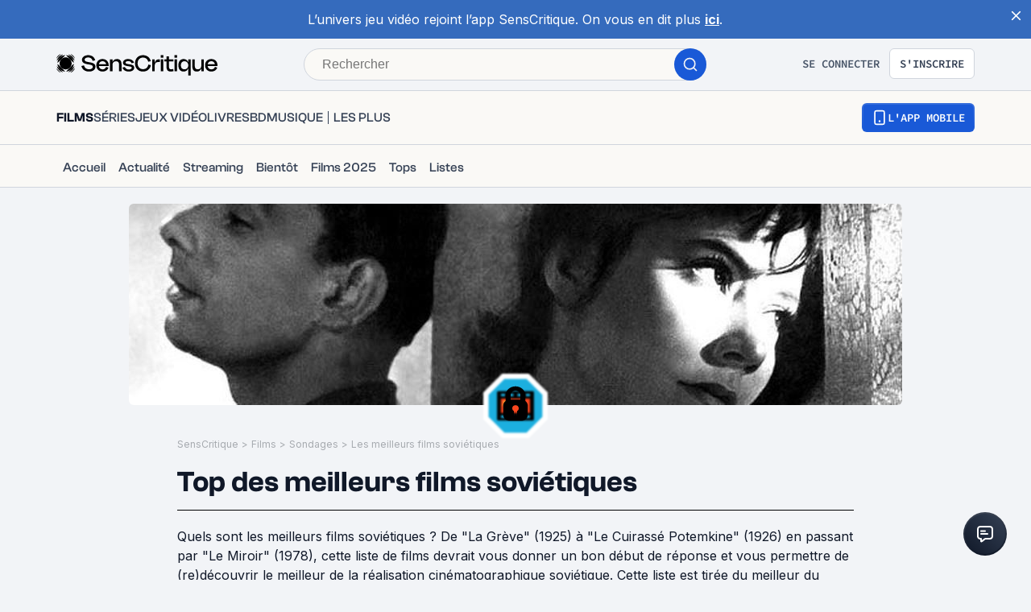

--- FILE ---
content_type: text/html; charset=utf-8
request_url: https://www.senscritique.com/top/resultats/les_meilleurs_films_sovietiques/728526
body_size: 71683
content:
<!DOCTYPE html><html lang="fr"><head><meta charSet="utf-8"/><meta name="viewport" content="width=device-width"/><meta name="robots" content="index,follow,max-snippet:-1"/><meta name="author" content="SensCritique"/><meta name="country" content="France"/><meta name="geo.position" content="48.8685823;2.3480648"/><meta name="geo.country" content="FR"/><meta name="ICBM" content="48.8685823,2.3480648"/><meta property="fb:pages" content="127524802986"/><link href="/app-icons/apple-touch-icon-57x57.png" rel="apple-touch-icon" sizes="57x57"/><link href="/app-icons/apple-touch-icon-60x60.png" rel="apple-touch-icon" sizes="60x60"/><link href="/app-icons/apple-touch-icon-72x72.png" rel="apple-touch-icon" sizes="72x72"/><link href="/app-icons/apple-touch-icon-76x76.png" rel="apple-touch-icon" sizes="76x76"/><link href="/app-icons/apple-touch-icon-114x114.png" rel="apple-touch-icon" sizes="114x114"/><link href="/app-icons/apple-touch-icon-120x120.png" rel="apple-touch-icon" sizes="120x120"/><link href="/app-icons/apple-touch-icon-144x144.png" rel="apple-touch-icon" sizes="144x144"/><link href="/app-icons/apple-touch-icon-152x152.png" rel="apple-touch-icon" sizes="152x152"/><link href="/app-icons/apple-touch-icon-180x180.png" rel="apple-touch-icon" sizes="180x180"/><link href="/app-icons/favicon-16x16.png" rel="icon" sizes="16x16" type="image/png"/><link href="/app-icons/favicon-32x32.png" rel="icon" sizes="32x32" type="image/png"/><link href="/app-icons/android-chrome-192x192.png" rel="shortcut icon" sizes="192x192" type="image/png"/><link href="/app-icons/android-chrome-256x256.png" rel="shortcut icon" sizes="256x256" type="image/png"/><link href="/site.webmanifest" rel="manifest"/><link color="#5bbad5" href="/safari-pinned-tab.svg" rel="mask-icon"/><meta content="#ffffff" name="theme-color"/><meta content="app-id=1189602068" name="apple-itunes-app"/><meta property="og:site_name" content="SensCritique"/><meta name="twitter:site" content="@SensCritique"/><meta name="twitter:card" content="summary_large_image"/><link rel="canonical" href="https://www.senscritique.com/top/resultats/les_meilleurs_films_sovietiques/728526"/><title>Top des meilleurs films soviétiques</title><meta content="https://media.senscritique.com/media/media/000016913241/1200x600/cover.jpg" property="og:image"/><meta content="https://media.senscritique.com/media/media/000016913241/1200x600/cover.jpg" name="twitter:image"/><meta property="og:title" content="Top des meilleurs films soviétiques"/><meta name="twitter:title" content="Top des meilleurs films soviétiques"/><script type="application/ld+json">{"@context":"http://schema.org","@type":"ItemList","itemListElement":[{"@type":"ListItem","position":1,"url":"https://www.senscritique.com/film/stalker/719994"},{"@type":"ListItem","position":2,"url":"https://www.senscritique.com/film/requiem_pour_un_massacre/404608"},{"@type":"ListItem","position":3,"url":"https://www.senscritique.com/film/quand_passent_les_cigognes/438109"},{"@type":"ListItem","position":4,"url":"https://www.senscritique.com/film/le_cuirasse_potemkine/478251"},{"@type":"ListItem","position":5,"url":"https://www.senscritique.com/film/solaris/469717"},{"@type":"ListItem","position":6,"url":"https://www.senscritique.com/film/andrei_roublev/372818"},{"@type":"ListItem","position":7,"url":"https://www.senscritique.com/film/l_enfance_d_ivan/433063"},{"@type":"ListItem","position":8,"url":"https://www.senscritique.com/film/le_miroir/369133"},{"@type":"ListItem","position":9,"url":"https://www.senscritique.com/film/soy_cuba/390558"},{"@type":"ListItem","position":10,"url":"https://www.senscritique.com/film/l_homme_a_la_camera/420229"},{"@type":"ListItem","position":11,"url":"https://www.senscritique.com/film/la_greve/416249"},{"@type":"ListItem","position":12,"url":"https://www.senscritique.com/film/ivan_le_terrible/416400"},{"@type":"ListItem","position":13,"url":"https://www.senscritique.com/film/dersou_ouzala/479434"},{"@type":"ListItem","position":14,"url":"https://www.senscritique.com/film/la_lettre_inachevee/393322"},{"@type":"ListItem","position":15,"url":"https://www.senscritique.com/film/alexandre_nevski/370573"},{"@type":"ListItem","position":16,"url":"https://www.senscritique.com/film/ivan_le_terrible_ii/425893"},{"@type":"ListItem","position":17,"url":"https://www.senscritique.com/film/guerre_et_paix/39036696"},{"@type":"ListItem","position":18,"url":"https://www.senscritique.com/film/nostalghia/409534"},{"@type":"ListItem","position":19,"url":"https://www.senscritique.com/film/octobre/423018"},{"@type":"ListItem","position":20,"url":"https://www.senscritique.com/film/les_chevaux_de_feu/456380"},{"@type":"ListItem","position":21,"url":"https://www.senscritique.com/film/waterloo/396830"},{"@type":"ListItem","position":22,"url":"https://www.senscritique.com/film/la_ballade_du_soldat/366376"},{"@type":"ListItem","position":23,"url":"https://www.senscritique.com/film/sayat_nova_la_couleur_de_la_grenade/420337"},{"@type":"ListItem","position":24,"url":"https://www.senscritique.com/film/la_terre/18345217"},{"@type":"ListItem","position":25,"url":"https://www.senscritique.com/film/viy/406839"},{"@type":"ListItem","position":26,"url":"https://www.senscritique.com/film/l_ascension/411052"},{"@type":"ListItem","position":27,"url":"https://www.senscritique.com/film/le_herisson_dans_le_brouillard/391799"},{"@type":"ListItem","position":28,"url":"https://www.senscritique.com/film/urga/475905"},{"@type":"ListItem","position":29,"url":"https://www.senscritique.com/film/la_ligne_generale/431742"},{"@type":"ListItem","position":30,"url":"https://www.senscritique.com/film/bouge_pas_meurs_ressuscite/367443"},{"@type":"ListItem","position":31,"url":"https://www.senscritique.com/film/le_bonheur/410807"},{"@type":"ListItem","position":32,"url":"https://www.senscritique.com/film/le_conte_des_contes/446994"},{"@type":"ListItem","position":33,"url":"https://www.senscritique.com/film/lettres_d_un_homme_mort/476368"},{"@type":"ListItem","position":34,"url":"https://www.senscritique.com/film/que_viva_mexico/457508"},{"@type":"ListItem","position":35,"url":"https://www.senscritique.com/film/le_soleil_blanc_du_desert/470152"},{"@type":"ListItem","position":36,"url":"https://www.senscritique.com/film/la_commissaire/489745"},{"@type":"ListItem","position":37,"url":"https://www.senscritique.com/film/winnie_l_ourson_rend_visite/494618"},{"@type":"ListItem","position":38,"url":"https://www.senscritique.com/film/trois_chants_sur_lenine/426149"},{"@type":"ListItem","position":39,"url":"https://www.senscritique.com/film/la_reine_des_neiges/424786"},{"@type":"ListItem","position":40,"url":"https://www.senscritique.com/film/la_359eme_section/412166"},{"@type":"ListItem","position":41,"url":"https://www.senscritique.com/film/possession/467712"},{"@type":"ListItem","position":42,"url":"https://www.senscritique.com/film/winnie_l_ourson/430453"},{"@type":"ListItem","position":43,"url":"https://www.senscritique.com/film/vingt_jours_sans_guerre/468027"},{"@type":"ListItem","position":44,"url":"https://www.senscritique.com/film/le_sel_de_svanetie/459399"},{"@type":"ListItem","position":45,"url":"https://www.senscritique.com/film/au_bord_de_la_mer_bleue/362843"},{"@type":"ListItem","position":46,"url":"https://www.senscritique.com/film/les_adieux_a_matiora/383832"},{"@type":"ListItem","position":47,"url":"https://www.senscritique.com/film/le_visiteur_du_musee/456877"},{"@type":"ListItem","position":48,"url":"https://www.senscritique.com/film/je_m_balade_dans_moscou/398367"},{"@type":"ListItem","position":49,"url":"https://www.senscritique.com/film/arsenal/636071"},{"@type":"ListItem","position":50,"url":"https://www.senscritique.com/film/la_planete_des_tempetes/395639"},{"@type":"ListItem","position":51,"url":"https://www.senscritique.com/film/enthousiasme/491071"},{"@type":"ListItem","position":52,"url":"https://www.senscritique.com/film/les_saisons/408744"},{"@type":"ListItem","position":53,"url":"https://www.senscritique.com/film/l_ironie_du_sort/475554"},{"@type":"ListItem","position":54,"url":"https://www.senscritique.com/film/alice/387278"},{"@type":"ListItem","position":55,"url":"https://www.senscritique.com/film/cent_jours_apres_l_enfance/400439"},{"@type":"ListItem","position":56,"url":"https://www.senscritique.com/film/moscou_ne_croit_pas_aux_larmes/388053"},{"@type":"ListItem","position":57,"url":"https://www.senscritique.com/film/trois_dans_un_sous_sol/420213"},{"@type":"ListItem","position":58,"url":"https://www.senscritique.com/film/le_bras_de_diamant/10675148"},{"@type":"ListItem","position":59,"url":"https://www.senscritique.com/film/la_fin_de_saint_petersbourg/374366"},{"@type":"ListItem","position":60,"url":"https://www.senscritique.com/film/partition_inachevee_pour_piano_mecanique/364936"},{"@type":"ListItem","position":61,"url":"https://www.senscritique.com/film/l_ile_au_tresor/38887800"},{"@type":"ListItem","position":62,"url":"https://www.senscritique.com/film/le_premier_maitre/480729"},{"@type":"ListItem","position":63,"url":"https://www.senscritique.com/film/la_sixieme_partie_du_monde/396015"},{"@type":"ListItem","position":64,"url":"https://www.senscritique.com/film/la_ville_zero/363958"},{"@type":"ListItem","position":65,"url":"https://www.senscritique.com/film/la_mere/455404"},{"@type":"ListItem","position":66,"url":"https://www.senscritique.com/film/la_porte_d_ilitch/434598"},{"@type":"ListItem","position":67,"url":"https://www.senscritique.com/film/ils_ont_combattu_pour_la_patrie/8191368"},{"@type":"ListItem","position":68,"url":"https://www.senscritique.com/film/aelita/379707"},{"@type":"ListItem","position":69,"url":"https://www.senscritique.com/film/la_jeune_fille_au_carton_a_chapeau/374364"},{"@type":"ListItem","position":70,"url":"https://www.senscritique.com/film/ivan_vassilievitch_change_de_profession/481240"},{"@type":"ListItem","position":71,"url":"https://www.senscritique.com/film/la_prisonniere_du_caucase_ou_les_nouvelles_aventures_de_chourik/7938702"},{"@type":"ListItem","position":72,"url":"https://www.senscritique.com/film/le_deuxieme_cercle/446181"},{"@type":"ListItem","position":73,"url":"https://www.senscritique.com/film/la_belle/411406"},{"@type":"ListItem","position":74,"url":"https://www.senscritique.com/film/volga_volga/390079"},{"@type":"ListItem","position":75,"url":"https://www.senscritique.com/film/le_geant_de_la_steppe/433774"},{"@type":"ListItem","position":76,"url":"https://www.senscritique.com/film/operation_y_and_other_shurik_s_adventures/380137"},{"@type":"ListItem","position":77,"url":"https://www.senscritique.com/film/avril/471946"},{"@type":"ListItem","position":78,"url":"https://www.senscritique.com/film/le_destin_d_un_homme/449945"},{"@type":"ListItem","position":79,"url":"https://www.senscritique.com/film/taxi_blues/485526"},{"@type":"ListItem","position":80,"url":"https://www.senscritique.com/film/j_ai_vingt_ans/21683788"},{"@type":"ListItem","position":81,"url":"https://www.senscritique.com/film/le_pigeon_sauvage/8467353"},{"@type":"ListItem","position":82,"url":"https://www.senscritique.com/film/achik_kerib_conte_d_un_poete_amoureux/484904"},{"@type":"ListItem","position":83,"url":"https://www.senscritique.com/film/le_faubourg/384835"},{"@type":"ListItem","position":84,"url":"https://www.senscritique.com/film/don_quichotte/401146"},{"@type":"ListItem","position":85,"url":"https://www.senscritique.com/film/sans_temoins/487422"},{"@type":"ListItem","position":86,"url":"https://www.senscritique.com/film/le_poeme_de_la_mer/416406"},{"@type":"ListItem","position":87,"url":"https://www.senscritique.com/film/le_rouleau_compresseur_et_le_violon/426908"},{"@type":"ListItem","position":88,"url":"https://www.senscritique.com/film/le_jour_de_l_eclipse/404612"},{"@type":"ListItem","position":89,"url":"https://www.senscritique.com/film/le_village_du_peche/401699"},{"@type":"ListItem","position":90,"url":"https://www.senscritique.com/film/tempete_sur_l_asie/474608"},{"@type":"ListItem","position":91,"url":"https://www.senscritique.com/film/les_longs_adieux/391957"},{"@type":"ListItem","position":92,"url":"https://www.senscritique.com/film/l_obier_rouge/368369"},{"@type":"ListItem","position":93,"url":"https://www.senscritique.com/film/winnie_l_ourson_et_le_jour_des_soucis/445318"},{"@type":"ListItem","position":94,"url":"https://www.senscritique.com/film/il_etait_une_fois_un_merle_chanteur/383839"},{"@type":"ListItem","position":95,"url":"https://www.senscritique.com/film/la_legende_de_la_forteresse_de_souram/491021"},{"@type":"ListItem","position":96,"url":"https://www.senscritique.com/film/mon_ami_ivan_lapchine/382236"},{"@type":"ListItem","position":97,"url":"https://www.senscritique.com/film/soviet_en_avant/464423"},{"@type":"ListItem","position":98,"url":"https://www.senscritique.com/film/l_aiguille/449318"},{"@type":"ListItem","position":99,"url":"https://www.senscritique.com/film/quelques_jours_de_la_vie_d_oblomov/430662"},{"@type":"ListItem","position":100,"url":"https://www.senscritique.com/film/le_nouveau_gulliver/433487"}]}</script><meta name="description" content="Quels sont les meilleurs films soviétiques ? De &quot;La Grève&quot; (1925) à &quot;Le Cuirassé Potemkine&quot; (1926) en passant par &quot;Le Miroir&quot; (1978), cette liste de films devrait vous..."/><meta property="og:description" content="Quels sont les meilleurs films soviétiques ? De &quot;La Grève&quot; (1925) à &quot;Le Cuirassé Potemkine&quot; (1926) en passant par &quot;Le Miroir&quot; (1978), cette liste de films devrait vous..."/><meta name="twitter:description" content="Quels sont les meilleurs films soviétiques ? De &quot;La Grève&quot; (1925) à &quot;Le Cuirassé Potemkine&quot; (1926) en passant par &quot;Le Miroir&quot; (1978), cette liste de films devrait vous..."/><link rel="preload" as="image" href="https://media.senscritique.com/media/media/000016913241/960x250/cover.jpg"/><link rel="preload" as="image" href="https://media.senscritique.com/media/media/000012205643/100/Bozhe_moi.png"/><link rel="preload" href="https://media.senscritique.com/media/000006360574/300/stalker.jpg" as="image" fetchpriority="high"/><link rel="preload" href="/application/pub/application-desktop.png" as="image" fetchpriority="high"/><meta name="next-head-count" content="43"/><link rel="preconnect" href="https://apollo.senscritique.com"/><link rel="preload" href="/_next/static/css/461feb534857e061.css" as="style"/><link rel="stylesheet" href="/_next/static/css/461feb534857e061.css" data-n-g=""/><noscript data-n-css=""></noscript><script defer="" nomodule="" src="/_next/static/chunks/polyfills-42372ed130431b0a.js" type="fbc65306c01f44f41c1acf91-text/javascript"></script><script defer="" src="/_next/static/chunks/4151.c0b616843eae1a25.js" type="fbc65306c01f44f41c1acf91-text/javascript"></script><script defer="" src="/_next/static/chunks/551.6ac20cb4fa7e2495.js" type="fbc65306c01f44f41c1acf91-text/javascript"></script><script defer="" src="/_next/static/chunks/2429.80325ac6968938a1.js" type="fbc65306c01f44f41c1acf91-text/javascript"></script><script defer="" src="/_next/static/chunks/6945.1be4456cdcfc3ff7.js" type="fbc65306c01f44f41c1acf91-text/javascript"></script><script defer="" src="/_next/static/chunks/5840.c731018bfa659eff.js" type="fbc65306c01f44f41c1acf91-text/javascript"></script><script src="/_next/static/chunks/webpack-f1e4ab8404d2c959.js" defer="" type="fbc65306c01f44f41c1acf91-text/javascript"></script><script src="/_next/static/chunks/framework-945b357d4a851f4b.js" defer="" type="fbc65306c01f44f41c1acf91-text/javascript"></script><script src="/_next/static/chunks/main-02af76c5071b95be.js" defer="" type="fbc65306c01f44f41c1acf91-text/javascript"></script><script src="/_next/static/chunks/pages/_app-b950b7c7fa932336.js" defer="" type="fbc65306c01f44f41c1acf91-text/javascript"></script><script src="/_next/static/chunks/1664-9b8ca4ecc35d08d1.js" defer="" type="fbc65306c01f44f41c1acf91-text/javascript"></script><script src="/_next/static/chunks/7536-992b6f82c1c1b483.js" defer="" type="fbc65306c01f44f41c1acf91-text/javascript"></script><script src="/_next/static/chunks/6812-c14997691c69d52a.js" defer="" type="fbc65306c01f44f41c1acf91-text/javascript"></script><script src="/_next/static/chunks/5675-85ca61a982b2c926.js" defer="" type="fbc65306c01f44f41c1acf91-text/javascript"></script><script src="/_next/static/chunks/8691-8b753823657f7353.js" defer="" type="fbc65306c01f44f41c1acf91-text/javascript"></script><script src="/_next/static/chunks/9755-20a7dc70026dc6c7.js" defer="" type="fbc65306c01f44f41c1acf91-text/javascript"></script><script src="/_next/static/chunks/6416-eb3c29820ed786e5.js" defer="" type="fbc65306c01f44f41c1acf91-text/javascript"></script><script src="/_next/static/chunks/7920-afb91cb505fd9859.js" defer="" type="fbc65306c01f44f41c1acf91-text/javascript"></script><script src="/_next/static/chunks/2860-ab5b1465ebcba6a9.js" defer="" type="fbc65306c01f44f41c1acf91-text/javascript"></script><script src="/_next/static/chunks/7027-7cb0403cdeccc6f7.js" defer="" type="fbc65306c01f44f41c1acf91-text/javascript"></script><script src="/_next/static/chunks/2229-c6b4520f821e5950.js" defer="" type="fbc65306c01f44f41c1acf91-text/javascript"></script><script src="/_next/static/chunks/9322-868313333240d935.js" defer="" type="fbc65306c01f44f41c1acf91-text/javascript"></script><script src="/_next/static/chunks/231-08f3990dacdbf90e.js" defer="" type="fbc65306c01f44f41c1acf91-text/javascript"></script><script src="/_next/static/chunks/9408-395b52f317e20355.js" defer="" type="fbc65306c01f44f41c1acf91-text/javascript"></script><script src="/_next/static/chunks/3794-5c4e3ba552dcbdbf.js" defer="" type="fbc65306c01f44f41c1acf91-text/javascript"></script><script src="/_next/static/chunks/9690-611d6079e8b2ed65.js" defer="" type="fbc65306c01f44f41c1acf91-text/javascript"></script><script src="/_next/static/chunks/1705-e6b76726718da192.js" defer="" type="fbc65306c01f44f41c1acf91-text/javascript"></script><script src="/_next/static/chunks/4392-97be413be4456319.js" defer="" type="fbc65306c01f44f41c1acf91-text/javascript"></script><script src="/_next/static/chunks/3337-0b8ed83bcb6f8631.js" defer="" type="fbc65306c01f44f41c1acf91-text/javascript"></script><script src="/_next/static/chunks/3460-4d75a8a8f8dfa25f.js" defer="" type="fbc65306c01f44f41c1acf91-text/javascript"></script><script src="/_next/static/chunks/pages/top/resultats/%5Bslug%5D/%5Bid%5D-22dc189e5b76add0.js" defer="" type="fbc65306c01f44f41c1acf91-text/javascript"></script><script src="/_next/static/43HhkGoDytnTC9O_-07fE/_buildManifest.js" defer="" type="fbc65306c01f44f41c1acf91-text/javascript"></script><script src="/_next/static/43HhkGoDytnTC9O_-07fE/_ssgManifest.js" defer="" type="fbc65306c01f44f41c1acf91-text/javascript"></script><style data-styled="" data-styled-version="6.1.13">.hgVBYE{margin:0 auto 0;max-width:auto;position:relative;}/*!sc*/
data-styled.g1[id="sc-14c18770-0"]{content:"hgVBYE,"}/*!sc*/
.tFaeB{font-size:16px;line-height:24px;color:#101828;margin:0;font-family:var(--font-inter);font-weight:400;}/*!sc*/
.tFaeB a{color:#2083F6;}/*!sc*/
.cdFOkN{font-size:14px;line-height:20px;color:#101828;margin:0;font-family:var(--font-inter);font-weight:600;}/*!sc*/
.cdFOkN a{color:#2083F6;}/*!sc*/
.fvgPuG{font-size:12px;line-height:18px;color:#101828;margin:0;font-family:var(--font-inter);font-weight:400;}/*!sc*/
.fvgPuG a{color:#2083F6;}/*!sc*/
.tFaey{font-size:16px;line-height:24px;color:#101828;margin:0;font-family:var(--font-inter);font-weight:700;}/*!sc*/
.tFaey a{color:#2083F6;}/*!sc*/
.bZInWI{font-size:24px;line-height:30px;color:#101828;margin:0;font-family:var(--font-inter);font-weight:600;}/*!sc*/
.bZInWI a{color:inherit;}/*!sc*/
.cdFOkL{font-size:14px;line-height:20px;color:#101828;margin:0;font-family:var(--font-inter);font-weight:400;}/*!sc*/
.cdFOkL a{color:#2083F6;}/*!sc*/
.kwbHO{font-size:14px;line-height:20px;margin:0;font-family:var(--font-inter);font-weight:400;}/*!sc*/
.kwbHO a{color:#2083F6;}/*!sc*/
.tFaeA{font-size:16px;line-height:24px;color:#101828;margin:0;font-family:var(--font-inter);font-weight:500;}/*!sc*/
.tFaeA a{color:#2083F6;}/*!sc*/
.kuNzEW{font-size:16px;line-height:24px;color:#F5F5F6;margin:0;font-family:var(--font-inter);font-weight:500;}/*!sc*/
.kuNzEW a{color:#2083F6;}/*!sc*/
.guEVjz{font-size:14px;line-height:20px;color:#F5F5F6;margin:0;font-family:var(--font-inter);font-weight:600;}/*!sc*/
.guEVjz a{color:#2083F6;}/*!sc*/
.kuNzEX{font-size:16px;line-height:24px;color:#F5F5F6;margin:0;font-family:var(--font-inter);font-weight:400;}/*!sc*/
.kuNzEX a{color:#2083F6;}/*!sc*/
data-styled.g2[id="sc-f84047c3-0"]{content:"tFaeB,cdFOkN,fvgPuG,tFaey,bZInWI,cdFOkL,kwbHO,tFaeA,kuNzEW,guEVjz,kuNzEX,"}/*!sc*/
.cgWFLw{font-size:16px;line-height:24px;color:#101828;margin:0;font-family:var(--font-clashGrotesk);font-weight:600;}/*!sc*/
.cgWFLw a{color:#2083F6;}/*!sc*/
.cgWFLv{font-size:16px;line-height:24px;color:#101828;margin:0;font-family:var(--font-clashGrotesk);font-weight:500;}/*!sc*/
.cgWFLv a{color:#2083F6;}/*!sc*/
.cgWFLu{font-size:16px;line-height:24px;color:#101828;margin:0;font-family:var(--font-clashGrotesk);font-weight:400;}/*!sc*/
.cgWFLu a{color:#2083F6;}/*!sc*/
.hFiATf{font-size:30px;line-height:32px;color:#101828;margin:0;font-family:var(--font-clashGrotesk);font-weight:600;}/*!sc*/
.hFiATf a{color:#2083F6;}/*!sc*/
.ezSuwK{font-size:24px;line-height:30px;color:#F5F5F6;margin:0;font-family:var(--font-clashGrotesk);font-weight:600;}/*!sc*/
.ezSuwK a{color:#2083F6;}/*!sc*/
.xhHVv{font-size:24px;line-height:30px;color:#101828;margin:0;font-family:var(--font-clashGrotesk);font-weight:600;}/*!sc*/
.xhHVv a{color:inherit;}/*!sc*/
.gxTFJS{font-size:16px;line-height:24px;color:#F5F5F6;margin:0;font-family:var(--font-clashGrotesk);font-weight:600;}/*!sc*/
.gxTFJS a{color:#2083F6;}/*!sc*/
data-styled.g3[id="sc-f84047c3-1"]{content:"cgWFLw,cgWFLv,cgWFLu,hFiATf,ezSuwK,xhHVv,gxTFJS,"}/*!sc*/
.gnGvza{display:block;flex:auto;margin:0;padding:0;min-width:0;}/*!sc*/
@media (min-width:1081px){.gnGvza{padding:0 20px;}}/*!sc*/
@media (min-width:1140px){.gnGvza{padding:0 170px 0 170px;}}/*!sc*/
.dofCKu{display:block;flex:auto;margin:0;padding:0;min-width:0;}/*!sc*/
@media (min-width:1081px){.dofCKu{padding:0 20px;}}/*!sc*/
@media (min-width:1140px){.dofCKu{padding:0 20px 0 20px;}}/*!sc*/
data-styled.g8[id="sc-14e274ff-0"]{content:"gnGvza,dofCKu,"}/*!sc*/
.kerBeY{color:#1959D7;}/*!sc*/
.iruLLh{color:#1959D7;}/*!sc*/
.iruLLh:hover{text-decoration:underline;}/*!sc*/
data-styled.g9[id="sc-d9336e28-0"]{content:"kerBeY,iruLLh,"}/*!sc*/
.gfTNTa{color:#1A1A1A;}/*!sc*/
data-styled.g10[id="sc-d9336e28-1"]{content:"gfTNTa,"}/*!sc*/
.dmagXz{display:block;}/*!sc*/
data-styled.g13[id="sc-ed82e5ae-0"]{content:"dmagXz,"}/*!sc*/
.cnxonZ{max-width:230px;overflow:hidden;text-overflow:ellipsis;white-space:nowrap;color:#A6AAAF;display:inline-block;}/*!sc*/
data-styled.g14[id="sc-ed82e5ae-1"]{content:"cnxonZ,"}/*!sc*/
.fxdlbO{padding:0 4px 0 4px;}/*!sc*/
data-styled.g15[id="sc-ed82e5ae-2"]{content:"fxdlbO,"}/*!sc*/
.cudWCo{align-items:center;background:#FFFFFF;border-radius:50%;color:#FFFFFF;display:flex;flex-direction:row;font-family:'Sora',sans-serif;font-size:24px;font-weight:600;height:40px;justify-content:center;line-height:24px;width:40px;background:rgba(26,26,26,0.7);border-radius:1px;color:#FFFFFF;font-size:14px;font-weight:600;height:30px;width:53px;border:none;color:#2FC46F;border-color:#2FC46F;background:transparent;backdrop-filter:none;-webkit-backdrop-filter:none;height:auto;width:auto;gap:6px;}/*!sc*/
.cudWCo .sc-f84047c3-1{font-size:20px;line-height:20px;}/*!sc*/
@media (min-width: 414px){.cudWCo .sc-f84047c3-1{font-size:20px;line-height:20px;}}/*!sc*/
.cudWCo .sc-f84047c3-1{color:#2FC46F;}/*!sc*/
data-styled.g37[id="sc-6a26fe8d-5"]{content:"cudWCo,"}/*!sc*/
.ZpnqK{padding:8px 12px;align-items:center;background:transparent;border-radius:6px;cursor:pointer;display:flex;justify-content:center;max-width:none;text-align:center;position:relative;text-transform:uppercase;font-family:var(--font-sourceCodePro);font-weight:600;gap:6px;background:linear-gradient(#356DDC,#1A5AD7);color:#FFFFFF;width:auto;}/*!sc*/
.ZpnqK span{font-size:14px;line-height:20px;}/*!sc*/
.ZpnqK:focus{outline:2px solid #1959D7;outline-offset:2px;}/*!sc*/
.ZpnqK.variant-destructive:focus{outline:2px solid #F04438;}/*!sc*/
@media (min-width: 769px){.ZpnqK{max-width:100%;}}/*!sc*/
.ZpnqK:before{content:'';position:absolute;top:2px;left:2px;bottom:2px;right:2px;border-radius:4px;background:#1959D7;}/*!sc*/
.ZpnqK:hover{border-width:2px;background:linear-gradient( #3061be,#144BB5 );}/*!sc*/
.ZpnqK:hover:before{background:#144BB5;}/*!sc*/
.ZpnqK:disabled{background:#F2F4F7;color:#667085;}/*!sc*/
.ZpnqK:disabled span{color:#667085;}/*!sc*/
.ZpnqK:disabled:before{background:#F2F4F7;}/*!sc*/
.ZpnqK span{color:#FFFFFF;position:relative;}/*!sc*/
.ZpnqK span.hoverText{display:none;}/*!sc*/
@media (min-width: 769px){.ZpnqK{width:auto;}.ZpnqK:hover span.hoverText{display:none;}.ZpnqK:hover span.currentText{display:flex;}}/*!sc*/
.gZnXZF{padding:10px 14px;align-items:center;background:transparent;border-radius:6px;cursor:pointer;display:flex;justify-content:center;max-width:none;text-align:center;position:relative;text-transform:uppercase;font-family:var(--font-sourceCodePro);font-weight:600;gap:6px;background:linear-gradient(#356DDC,#1A5AD7);color:#FFFFFF;width:auto;}/*!sc*/
.gZnXZF span{font-size:14px;line-height:20px;}/*!sc*/
.gZnXZF:focus{outline:2px solid #1959D7;outline-offset:2px;}/*!sc*/
.gZnXZF.variant-destructive:focus{outline:2px solid #F04438;}/*!sc*/
@media (min-width: 769px){.gZnXZF{max-width:100%;}}/*!sc*/
.gZnXZF:before{content:'';position:absolute;top:2px;left:2px;bottom:2px;right:2px;border-radius:4px;background:#1959D7;}/*!sc*/
.gZnXZF:hover{border-width:2px;background:linear-gradient( #3061be,#144BB5 );}/*!sc*/
.gZnXZF:hover:before{background:#144BB5;}/*!sc*/
.gZnXZF:disabled{background:#F2F4F7;color:#667085;}/*!sc*/
.gZnXZF:disabled span{color:#667085;}/*!sc*/
.gZnXZF:disabled:before{background:#F2F4F7;}/*!sc*/
.gZnXZF span{color:#FFFFFF;position:relative;}/*!sc*/
.gZnXZF span.hoverText{display:none;}/*!sc*/
@media (min-width: 769px){.gZnXZF{width:auto;}.gZnXZF:hover span.hoverText{display:none;}.gZnXZF:hover span.currentText{display:flex;}}/*!sc*/
.llRqqm{padding:16px 22px;align-items:center;background:transparent;border-radius:6px;cursor:pointer;display:flex;justify-content:center;max-width:none;text-align:center;position:relative;text-transform:uppercase;font-family:var(--font-sourceCodePro);font-weight:600;gap:6px;background:linear-gradient(#356DDC,#1A5AD7);color:#FFFFFF;width:auto;}/*!sc*/
.llRqqm span{font-size:18px;line-height:28px;}/*!sc*/
.llRqqm:focus{outline:2px solid #1959D7;outline-offset:2px;}/*!sc*/
.llRqqm.variant-destructive:focus{outline:2px solid #F04438;}/*!sc*/
@media (min-width: 769px){.llRqqm{max-width:100%;}}/*!sc*/
.llRqqm:before{content:'';position:absolute;top:2px;left:2px;bottom:2px;right:2px;border-radius:4px;background:#1959D7;}/*!sc*/
.llRqqm:hover{border-width:2px;background:linear-gradient( #3061be,#144BB5 );}/*!sc*/
.llRqqm:hover:before{background:#144BB5;}/*!sc*/
.llRqqm:disabled{background:#F2F4F7;color:#667085;}/*!sc*/
.llRqqm:disabled span{color:#667085;}/*!sc*/
.llRqqm:disabled:before{background:#F2F4F7;}/*!sc*/
.llRqqm span{color:#FFFFFF;position:relative;}/*!sc*/
.llRqqm span.hoverText{display:none;}/*!sc*/
@media (min-width: 769px){.llRqqm{width:auto;}.llRqqm:hover span.hoverText{display:none;}.llRqqm:hover span.currentText{display:flex;}}/*!sc*/
data-styled.g66[id="sc-f2315a90-0"]{content:"ZpnqK,gZnXZF,llRqqm,"}/*!sc*/
.iKgzCM{padding:8px 12px;align-items:center;background:transparent;border-radius:6px;cursor:pointer;display:flex;justify-content:center;max-width:none;text-align:center;position:relative;text-transform:uppercase;font-family:var(--font-sourceCodePro);font-weight:600;gap:6px;background-color:#FFFFFF;color:#344054;border:1px solid #D0D5DD;width:auto;}/*!sc*/
.iKgzCM span{font-size:14px;line-height:20px;}/*!sc*/
.iKgzCM:focus{outline:2px solid #1959D7;outline-offset:2px;}/*!sc*/
.iKgzCM.variant-destructive:focus{outline:2px solid #F04438;}/*!sc*/
@media (min-width: 769px){.iKgzCM{max-width:100%;}}/*!sc*/
.iKgzCM span{color:#344054;}/*!sc*/
.iKgzCM:hover{background-color:#FAF9F6;}/*!sc*/
.iKgzCM:disabled{background-color:#F2F4F7;border-color:#E4E7EC;}/*!sc*/
.iKgzCM.variant-destructive{background-color:#FFFFFF;border:1px solid #FDA29B;}/*!sc*/
.iKgzCM.variant-destructive span{color:#B42318;}/*!sc*/
.iKgzCM.variant-destructive:hover{background-color:#FEF3F2;color:#912018;border:1px solid #FDA29B;}/*!sc*/
.iKgzCM.variant-destructive:disabled{background-color:#F2F4F7;border-color:#E4E7EC;}/*!sc*/
@media (min-width: 769px){.iKgzCM{width:auto;}.iKgzCM:hover span.hoverText{display:none;}.iKgzCM:hover span.currentText{display:flex;}}/*!sc*/
data-styled.g67[id="sc-f2315a90-1"]{content:"iKgzCM,"}/*!sc*/
.ibAjUU{padding:10px 14px;align-items:center;background:transparent;border-radius:6px;cursor:pointer;display:flex;justify-content:center;max-width:none;text-align:center;position:relative;text-transform:uppercase;font-family:var(--font-sourceCodePro);font-weight:600;gap:6px;background-color:transparent;color:#CECFD2;padding:0;}/*!sc*/
.ibAjUU span{font-size:14px;line-height:20px;}/*!sc*/
.ibAjUU:focus{outline:2px solid #1959D7;outline-offset:2px;}/*!sc*/
.ibAjUU.variant-destructive:focus{outline:2px solid #F04438;}/*!sc*/
@media (min-width: 769px){.ibAjUU{max-width:100%;}}/*!sc*/
.ibAjUU span{color:#CECFD2;}/*!sc*/
data-styled.g68[id="sc-f2315a90-2"]{content:"ibAjUU,"}/*!sc*/
.gVBHtf{padding:8px 12px;align-items:center;background:transparent;border-radius:6px;cursor:pointer;display:flex;justify-content:center;max-width:none;text-align:center;position:relative;text-transform:uppercase;font-family:var(--font-sourceCodePro);font-weight:600;gap:6px;display:flex;gap:6px;}/*!sc*/
.gVBHtf span{font-size:14px;line-height:20px;}/*!sc*/
.gVBHtf:focus{outline:2px solid #1959D7;outline-offset:2px;}/*!sc*/
.gVBHtf.variant-destructive:focus{outline:2px solid #F04438;}/*!sc*/
@media (min-width: 769px){.gVBHtf{max-width:100%;}}/*!sc*/
.gVBHtf span{align-items:center;color:#475467;display:flex;}/*!sc*/
.gVBHtf span.hoverText{display:none;}/*!sc*/
.gVBHtf:hover{background-color:#FAF9F6;}/*!sc*/
.gVBHtf:disabled{background-color:transparent;color:#667085;}/*!sc*/
.gVBHtf:disabled span{color:#667085;}/*!sc*/
data-styled.g69[id="sc-f2315a90-3"]{content:"gVBHtf,"}/*!sc*/
.bhoEiT{position:relative;display:flex;}/*!sc*/
data-styled.g72[id="sc-f2315a90-6"]{content:"bhoEiT,"}/*!sc*/
.khyZSq{font-family:var(--font-sourceCodePro);font-weight:600;}/*!sc*/
data-styled.g74[id="sc-f2315a90-8"]{content:"khyZSq,"}/*!sc*/
.iYFYsU{background-color:transparent;display:block;width:100%;}/*!sc*/
data-styled.g115[id="sc-88ea37bc-0"]{content:"iYFYsU,"}/*!sc*/
.dJrPjb{position:relative;height:auto;width:146.42857142857142px;}/*!sc*/
.dMBIec{position:relative;height:auto;width:148.8950276243094px;}/*!sc*/
.jonMWG{position:relative;height:auto;width:146.35612321562735px;}/*!sc*/
.gWDSXw{position:relative;height:auto;width:150px;}/*!sc*/
.eWcZIl{position:relative;height:auto;width:149.11242603550295px;}/*!sc*/
.XWTcU{position:relative;height:auto;width:133.33333333333334px;}/*!sc*/
.hZfKiQ{position:relative;height:auto;width:127.39541160593792px;}/*!sc*/
.bouabE{position:relative;height:auto;width:149.8997995991984px;}/*!sc*/
.CmFfu{position:relative;height:auto;width:123.26656394453005px;}/*!sc*/
data-styled.g117[id="sc-65be26a3-1"]{content:"dJrPjb,dMBIec,jonMWG,gWDSXw,eWcZIl,XWTcU,hZfKiQ,bouabE,CmFfu,"}/*!sc*/
.jlnMIk{position:relative;height:auto;width:146.42857142857142px;height:auto!important;display:flex;margin:0 auto;}/*!sc*/
.jlnMIk div{height:auto!important;}/*!sc*/
.nvozr{position:relative;height:auto;width:148.8950276243094px;height:auto!important;display:flex;margin:0 auto;}/*!sc*/
.nvozr div{height:auto!important;}/*!sc*/
.jcHELZ{position:relative;height:auto;width:146.35612321562735px;height:auto!important;display:flex;margin:0 auto;}/*!sc*/
.jcHELZ div{height:auto!important;}/*!sc*/
.hOdzUv{position:relative;height:auto;width:150px;height:auto!important;display:flex;margin:0 auto;}/*!sc*/
.hOdzUv div{height:auto!important;}/*!sc*/
.eGTfYC{position:relative;height:auto;width:149.11242603550295px;height:auto!important;display:flex;margin:0 auto;}/*!sc*/
.eGTfYC div{height:auto!important;}/*!sc*/
.bqboKb{position:relative;height:auto;width:133.33333333333334px;height:auto!important;display:flex;margin:0 auto;}/*!sc*/
.bqboKb div{height:auto!important;}/*!sc*/
.hDrGdb{position:relative;height:auto;width:127.39541160593792px;height:auto!important;display:flex;margin:0 auto;}/*!sc*/
.hDrGdb div{height:auto!important;}/*!sc*/
.IjRtz{position:relative;height:auto;width:149.8997995991984px;height:auto!important;display:flex;margin:0 auto;}/*!sc*/
.IjRtz div{height:auto!important;}/*!sc*/
.jviwIx{position:relative;height:auto;width:123.26656394453005px;height:auto!important;display:flex;margin:0 auto;}/*!sc*/
.jviwIx div{height:auto!important;}/*!sc*/
data-styled.g118[id="sc-65be26a3-2"]{content:"jlnMIk,nvozr,jcHELZ,hOdzUv,eGTfYC,bqboKb,hDrGdb,IjRtz,jviwIx,"}/*!sc*/
.hUyHac{align-items:flex-start;object-fit:contain;width:100%;border-radius:2px;display:flex;margin:0 auto;}/*!sc*/
.hUyHac img{object-fit:contain;border-radius:2px;overflow:hidden;margin:0 auto;}/*!sc*/
data-styled.g126[id="sc-65be26a3-10"]{content:"hUyHac,"}/*!sc*/
.dJwpMk{margin:0 auto;max-width:100%;padding:0 20px;width:100%;}/*!sc*/
@media (min-width: 769px){.dJwpMk{max-width:1180px;padding:0 20px;}}/*!sc*/
data-styled.g130[id="sc-9096b87d-0"]{content:"dJwpMk,"}/*!sc*/
.jNtrde{display:block;flex:auto;margin:0;}/*!sc*/
@media (min-width: 811px){.jNtrde{display:flex;}}/*!sc*/
@media (min-width: 1025px){.jNtrde{display:flex;margin-left:-20px;margin-right:-20px;}}/*!sc*/
data-styled.g131[id="sc-9096b87d-1"]{content:"jNtrde,"}/*!sc*/
.fzUKEN{display:flex;gap:16px;}/*!sc*/
data-styled.g141[id="sc-bb1caac0-0"]{content:"fzUKEN,"}/*!sc*/
.fDWFvI{position:fixed;bottom:15px;right:10px;z-index:10;}/*!sc*/
@media (min-width: 414px){.fDWFvI{position:relative;bottom:0;right:0;}}/*!sc*/
data-styled.g142[id="sc-ed3599c7-0"]{content:"fDWFvI,"}/*!sc*/
.jstMMl{border:none;padding:0;cursor:pointer;display:flex;align-items:center;justify-content:center;width:54px;height:54px;border-radius:50%;background:linear-gradient(180deg,#3a4353 0%,#101828 100%);}/*!sc*/
.jstMMl:active{background:#1959d7;}/*!sc*/
.jstMMl:focus{background:#1959d7;}/*!sc*/
data-styled.g143[id="sc-ed3599c7-1"]{content:"jstMMl,"}/*!sc*/
.jxqDea{width:50px;height:50px;display:flex;align-items:center;justify-content:center;border-radius:50%;background:linear-gradient(45deg,#101828 0%,#344054 100%);}/*!sc*/
data-styled.g144[id="sc-ed3599c7-2"]{content:"jxqDea,"}/*!sc*/
.jRskVz{display:flex;gap:16px;}/*!sc*/
data-styled.g147[id="sc-837d0715-0"]{content:"jRskVz,"}/*!sc*/
.ioMWfa{display:flex;align-items:baseline;gap:8px;padding:7px 12px;border:1px solid #FFFFFF;border-radius:4px;}/*!sc*/
.ioMWfa:hover{background-color:#1F242F;}/*!sc*/
data-styled.g148[id="sc-837d0715-1"]{content:"ioMWfa,"}/*!sc*/
.iZRYsd{display:flex;flex-direction:column;gap:16px;background-color:#161B26;border-radius:8px;border:2px solid #333741;padding:24px 24px 0 24px;}/*!sc*/
@media (min-width: 1025px){.iZRYsd{flex-direction:row;padding:0;}}/*!sc*/
data-styled.g149[id="sc-acd60cef-0"]{content:"iZRYsd,"}/*!sc*/
.rTpul{display:flex;flex-direction:column;gap:20px;align-items:flex-start;}/*!sc*/
@media (min-width: 1025px){.rTpul{margin:38px 0 0 53px;}}/*!sc*/
@media (min-width: 414px){.rTpul{flex:1 1 0;}}/*!sc*/
data-styled.g150[id="sc-acd60cef-1"]{content:"rTpul,"}/*!sc*/
.jHnYiD{display:flex;flex-direction:column;gap:8px;}/*!sc*/
.jHnYiD .sc-f84047c3-1{color:#F5F5F6;font-size:24px;line-height:28px;}/*!sc*/
@media (min-width: 414px){.jHnYiD .sc-f84047c3-1{font-size:30px;line-height:32px;}}/*!sc*/
.jHnYiD .sc-f84047c3-0{color:#CECFD2;font-size:16px;line-height:24px;}/*!sc*/
data-styled.g151[id="sc-acd60cef-2"]{content:"jHnYiD,"}/*!sc*/
.dkGrjY{position:relative;width:100%;height:150px;}/*!sc*/
@media (min-width: 375px){.dkGrjY{height:185px;}}/*!sc*/
@media (min-width: 1025px){.dkGrjY{height:300px;flex:1 1 0;display:flex;justify-content:center;}}/*!sc*/
data-styled.g152[id="sc-acd60cef-3"]{content:"dkGrjY,"}/*!sc*/
.BYLXY{display:flex;flex-direction:column;}/*!sc*/
@media (min-width: 375px){.BYLXY{flex-direction:row;}}/*!sc*/
data-styled.g153[id="sc-acd60cef-4"]{content:"BYLXY,"}/*!sc*/
.jIOwwZ{align-items:center;display:flex;flex-direction:column;width:100%;align-items:flex-start;gap:20px;}/*!sc*/
data-styled.g154[id="sc-4f506908-0"]{content:"jIOwwZ,"}/*!sc*/
.tldVn{display:grid;grid-gap:8px;}/*!sc*/
@media (min-width: 769px){.tldVn{align-items:flex-start;display:flex;flex-direction:column;width:auto;}}/*!sc*/
data-styled.g155[id="sc-4f506908-1"]{content:"tldVn,"}/*!sc*/
.eCwTec{cursor:pointer;}/*!sc*/
data-styled.g156[id="sc-4f506908-2"]{content:"eCwTec,"}/*!sc*/
.kEnTXt{display:flex;flex-direction:column;}/*!sc*/
data-styled.g157[id="sc-4f506908-3"]{content:"kEnTXt,"}/*!sc*/
.ejLPGH{color:#F5F5F6;font-size:16px;line-height:24px;}/*!sc*/
data-styled.g158[id="sc-4f506908-4"]{content:"ejLPGH,"}/*!sc*/
.cbTnyA{display:grid;grid-template-columns:repeat(2,1fr);margin-bottom:40px;width:100%;grid-gap:16px;}/*!sc*/
@media (min-width: 769px){.cbTnyA{border-bottom:none;column-gap:12px;display:grid;grid-template-columns:repeat(6,1fr);margin-bottom:48px;}}/*!sc*/
data-styled.g159[id="sc-4f506908-5"]{content:"cbTnyA,"}/*!sc*/
.wRsFk{color:#CECFD2;font-size:16px;line-height:24px;}/*!sc*/
data-styled.g160[id="sc-4f506908-6"]{content:"wRsFk,"}/*!sc*/
.fxjgTW{color:#F5F5F6;font-size:24px;line-height:28px;margin-bottom:4px;}/*!sc*/
data-styled.g161[id="sc-4f506908-7"]{content:"fxjgTW,"}/*!sc*/
.bXFjkC{align-items:center;display:flex;flex-direction:row;justify-content:space-between;width:100%;}/*!sc*/
@media (min-width: 769px){.bXFjkC{flex-direction:row;justify-content:space-between;margin-bottom:48px;}}/*!sc*/
data-styled.g162[id="sc-4f506908-8"]{content:"bXFjkC,"}/*!sc*/
.eGesay{color:#CECFD2;display:flex;flex-direction:column;gap:12px;}/*!sc*/
.eGesay a{color:#CECFD2;}/*!sc*/
@media (min-width: 769px){.eGesay{flex-direction:row;justify-content:flex-start;margin-bottom:0;}}/*!sc*/
data-styled.g163[id="sc-4f506908-9"]{content:"eGesay,"}/*!sc*/
.ivpekb{align-items:center;background-color:#070A12;bottom:0;display:flex;flex-direction:column;margin-bottom:-45px;padding:40px 0 40px 0;position:relative;width:100%;}/*!sc*/
data-styled.g164[id="sc-4f506908-10"]{content:"ivpekb,"}/*!sc*/
.dZqrKA{display:flex;flex-direction:row;gap:20px;margin-bottom:20px;}/*!sc*/
@media (min-width: 769px){.dZqrKA{gap:8px;margin-bottom:0px;}}/*!sc*/
data-styled.g165[id="sc-4f506908-11"]{content:"dZqrKA,"}/*!sc*/
.dprmHe{display:flex;flex-direction:row;justify-content:center;}/*!sc*/
@media (min-width: 769px){.dprmHe{align-items:flex-start;justify-content:flex-start;}}/*!sc*/
data-styled.g166[id="sc-4f506908-12"]{content:"dprmHe,"}/*!sc*/
@media (min-width: 769px){.fEByNU{align-items:center;display:grid;grid-gap:8px;position:fixed;right:30px;bottom:30px;}}/*!sc*/
data-styled.g167[id="sc-4f506908-13"]{content:"fEByNU,"}/*!sc*/
.dMrucP{margin-bottom:48px;}/*!sc*/
data-styled.g169[id="sc-4f506908-15"]{content:"dMrucP,"}/*!sc*/
.cEcWlS{background-color:#356BBD;display:flex;padding:12px;position:relative;}/*!sc*/
data-styled.g170[id="sc-324032a3-0"]{content:"cEcWlS,"}/*!sc*/
.cHlDxI{color:#FFFFFF;flex:1;padding:0 6px 0 18px;text-align:center;}/*!sc*/
.cHlDxI a{color:white;text-decoration:underline;font-weight:bold;}/*!sc*/
.cHlDxI a :hover{color:#FFFFFF;}/*!sc*/
data-styled.g171[id="sc-324032a3-1"]{content:"cHlDxI,"}/*!sc*/
.gHjOZi{cursor:pointer;}/*!sc*/
data-styled.g172[id="sc-324032a3-2"]{content:"gHjOZi,"}/*!sc*/
.ggPxmP{margin-bottom:40px;width:100%;}/*!sc*/
.ggPxog{margin-bottom:12px;width:100%;}/*!sc*/
.ggPxmV{margin-bottom:20px;width:100%;}/*!sc*/
.kUxxNP{width:100%;}/*!sc*/
.ggPxla{margin-bottom:45px;width:100%;}/*!sc*/
data-styled.g181[id="sc-f52bf7ce-0"]{content:"ggPxmP,ggPxog,ggPxmV,kUxxNP,ggPxla,"}/*!sc*/
.gRlYlM{align-items:center;display:flex;justify-content:center;margin-top:25px;}/*!sc*/
data-styled.g182[id="sc-d2f2208d-0"]{content:"gRlYlM,"}/*!sc*/
.iLynAm{display:inline-block;position:relative;}/*!sc*/
data-styled.g330[id="sc-9ddc3db1-0"]{content:"iLynAm,"}/*!sc*/
.lcjWdN{color:#101828;}/*!sc*/
.lcjWdN *{font-size:inherit;}/*!sc*/
data-styled.g392[id="sc-ea42ea1d-0"]{content:"lcjWdN,"}/*!sc*/
.dJTJCj{display:inline;font-size:14px;font-weight:400;}/*!sc*/
data-styled.g393[id="sc-ea42ea1d-1"]{content:"dJTJCj,"}/*!sc*/
.eDRgnW{cursor:auto;}/*!sc*/
@media (min-width: 320px){.eDRgnW{width:auto;}}/*!sc*/
@media (min-width: 414px){.eDRgnW{padding:0;}}/*!sc*/
data-styled.g466[id="sc-5cccf6b7-1"]{content:"eDRgnW,"}/*!sc*/
.eXsYpn{filter:drop-shadow(3px 3px 20px rgba(26,26,26,0.1));cursor:pointer;filter:blur(1px);}/*!sc*/
data-styled.g467[id="sc-5cccf6b7-2"]{content:"eXsYpn,"}/*!sc*/
.iWdZiH{display:flex;flex-direction:column;gap:8px;align-items:center;}/*!sc*/
.iWdZiH .sc-f84047c3-0{text-align:center;}/*!sc*/
data-styled.g468[id="sc-5cccf6b7-3"]{content:"iWdZiH,"}/*!sc*/
.faVIUv{position:absolute;transform:translateY(20%);}/*!sc*/
data-styled.g470[id="sc-5cccf6b7-5"]{content:"faVIUv,"}/*!sc*/
.brchNp{align-items:center;display:grid;grid-template-columns:max-content 1fr;height:100%;cursor:pointer;padding:16px;background-color:#F2F4F7;border-top-left-radius:8px;border-top-right-radius:8px;}/*!sc*/
@media screen and (min-width:1024px){.brchNp{background:transparent;border-radius:0;padding:0;}.brchNp .sc-17010cc3-0{display:none;}.brchNp:hover .sc-17010cc3-0{display:block;}.brchNp .sc-17010cc3-0{transform:translateX(0);left:0;}.brchNp .sc-17010cc3-0>div>div:before{left:20px;}}/*!sc*/
.kGmchc{align-items:center;display:grid;grid-template-columns:max-content 1fr;height:100%;cursor:pointer;padding:16px;background-color:transparent;border-top-left-radius:0;border-top-right-radius:0;}/*!sc*/
@media screen and (min-width:1024px){.kGmchc{background:transparent;border-radius:0;padding:0;}.kGmchc .sc-17010cc3-0{display:none;}.kGmchc:hover .sc-17010cc3-0{display:block;}}/*!sc*/
data-styled.g533[id="sc-17010cc3-1"]{content:"brchNp,kGmchc,"}/*!sc*/
.keoEYm{align-items:center;color:#101828;display:flex;justify-content:space-between;text-transform:uppercase;width:100%;font-size:16px;line-height:20px;}/*!sc*/
@media (min-width: 1025px){.keoEYm{justify-content:initial;padding:4px 0;}}/*!sc*/
.dQPVRO{align-items:center;color:#344054;display:flex;justify-content:space-between;text-transform:uppercase;width:100%;font-size:16px;line-height:20px;}/*!sc*/
@media (min-width: 1025px){.dQPVRO{justify-content:initial;padding:4px 0;}}/*!sc*/
data-styled.g537[id="sc-17010cc3-5"]{content:"keoEYm,dQPVRO,"}/*!sc*/
.cCGToG{display:flex;flex-direction:column;}/*!sc*/
data-styled.g540[id="sc-17010cc3-8"]{content:"cCGToG,"}/*!sc*/
.cmVuOD{display:flex;flex-direction:column;width:100%;}/*!sc*/
@media screen and (min-width:1024px){.cmVuOD{flex-direction:row;padding-top:0;width:initial;gap:24px;align-items:center;}}/*!sc*/
data-styled.g542[id="sc-fd6d7d76-0"]{content:"cmVuOD,"}/*!sc*/
.dHyotE{position:relative;}/*!sc*/
@media screen and (min-width:1024px){.dHyotE{margin-bottom:0;border-radius:0;}}/*!sc*/
data-styled.g543[id="sc-fd6d7d76-1"]{content:"dHyotE,"}/*!sc*/
.cLuPNH{width:1px;background-color:#344054;margin:6px;height:16px;}/*!sc*/
data-styled.g544[id="sc-fd6d7d76-2"]{content:"cLuPNH,"}/*!sc*/
.bhBjYm{display:flex;flex-direction:column;position:relative;width:100%;}/*!sc*/
@media (min-width: 1025px){.bhBjYm{width:initial;}}/*!sc*/
data-styled.g545[id="sc-fd6d7d76-3"]{content:"bhBjYm,"}/*!sc*/
.jxWCYA{align-items:center;justify-content:flex-start;}/*!sc*/
data-styled.g546[id="sc-dbe66972-0"]{content:"jxWCYA,"}/*!sc*/
.iIFVLN{align-items:center;display:grid;flex-direction:row;max-width:100%;}/*!sc*/
@media (min-width: 1025px){.iIFVLN{display:flex;}}/*!sc*/
data-styled.g547[id="sc-dbe66972-1"]{content:"iIFVLN,"}/*!sc*/
.WNaPy{align-items:flex-start;display:flex;flex-direction:column;scroll-behavior:smooth;width:100%;}/*!sc*/
@media screen and (min-width:1024px){.WNaPy{align-items:center;flex-direction:row;margin:0 0 0 0;padding-bottom:0;}}/*!sc*/
data-styled.g548[id="sc-dbe66972-2"]{content:"WNaPy,"}/*!sc*/
.bAUUfV{display:flex;align-items:center;}/*!sc*/
data-styled.g551[id="sc-8362f9ba-0"]{content:"bAUUfV,"}/*!sc*/
.jcdMyw{align-items:center;display:flex;height:40px;position:relative;max-width:811px;width:100%;}/*!sc*/
.jcdMyw svg{display:block;}/*!sc*/
data-styled.g552[id="sc-5305bacd-0"]{content:"jcdMyw,"}/*!sc*/
.OCNwk{align-items:center;background-color:#FAF9F6;border-radius:20px;border:1px solid #D0D5DD;display:flex;flex-direction:row;height:40px;width:100%;}/*!sc*/
.OCNwk:hover{box-shadow:3px 3px 20px 0px rgba(26,26,26,0.1);}/*!sc*/
data-styled.g553[id="sc-5305bacd-1"]{content:"OCNwk,"}/*!sc*/
.kXVCNu{background-color:#FAF9F6;border:none;color:#101828;font-family:-apple-system,BlinkMacSystemFont,"Segoe UI",Roboto,Oxygen-Sans,Ubuntu,Cantarell,"Helvetica Neue",sans-serif;height:100%;margin-left:20px;outline:none;width:100%;}/*!sc*/
.kXVCNu ::placeholder{color:#344054;}/*!sc*/
.kXVCNu :focus::placeholder{color:transparent;}/*!sc*/
data-styled.g554[id="sc-5305bacd-2"]{content:"kXVCNu,"}/*!sc*/
.hsbjQA{padding:10px;border-radius:50%;background-color:#1959D7;cursor:pointer;position:relative;right:-1px;}/*!sc*/
data-styled.g555[id="sc-5305bacd-3"]{content:"hsbjQA,"}/*!sc*/
.lmLnST{position:relative;width:100%;}/*!sc*/
data-styled.g558[id="sc-53cb0c24-0"]{content:"lmLnST,"}/*!sc*/
.bHMuAI{align-items:center;display:flex;gap:20px;position:relative;z-index:1;}/*!sc*/
data-styled.g559[id="sc-53cb0c24-1"]{content:"bHMuAI,"}/*!sc*/
.kZQHeI{width:100%;}/*!sc*/
data-styled.g561[id="sc-53cb0c24-3"]{content:"kZQHeI,"}/*!sc*/
.hcJSyp{display:flex;gap:24px;align-items:center;max-width:1020px;align-self:flex-start;position:relative;}/*!sc*/
data-styled.g568[id="sc-5e0284c5-0"]{content:"hcJSyp,"}/*!sc*/
.erCAfk{padding:16px 8px 12px;position:relative;}/*!sc*/
.erCAfk:after{content:'';display:'block';position:absolute;bottom:0;left:50%;width:100%;height:2px;transform:translateX(-50%) scale(0,1);background:#1959D7;transform-origin:50% 50%;transition:transform 0.3s ease;}/*!sc*/
.erCAfk:hover:after,.erCAfk:focus:after{transform:translateX(-50%) scale(1,1);}/*!sc*/
data-styled.g569[id="sc-5e0284c5-1"]{content:"erCAfk,"}/*!sc*/
.jTCsKk{color:#344054;}/*!sc*/
data-styled.g570[id="sc-5e0284c5-2"]{content:"jTCsKk,"}/*!sc*/
.chkrVH{display:flex;flex-direction:row;justify-content:space-between;width:100%;margin:0 auto;max-width:1180px;padding:0 20px;}/*!sc*/
data-styled.g571[id="sc-f4c9c5a5-0"]{content:"chkrVH,"}/*!sc*/
.GGnOT{padding:15px 20px;}/*!sc*/
data-styled.g572[id="sc-f4c9c5a5-1"]{content:"GGnOT,"}/*!sc*/
.gaFTLt{background:#FAF9F6;border-bottom:1px solid #D0D5DD;}/*!sc*/
data-styled.g573[id="sc-f4c9c5a5-2"]{content:"gaFTLt,"}/*!sc*/
.iksWjs{background:#FAF9F6;border-bottom:1px solid #D0D5DD;}/*!sc*/
data-styled.g574[id="sc-f4c9c5a5-3"]{content:"iksWjs,"}/*!sc*/
.hmoxdM{max-width:200px;width:100%;display:flex;justify-content:center;align-items:center;}/*!sc*/
.hmoxdM a{display:flex;}/*!sc*/
data-styled.g575[id="sc-f4c9c5a5-4"]{content:"hmoxdM,"}/*!sc*/
.jJMRJZ{max-width:500px;width:100%;}/*!sc*/
data-styled.g576[id="sc-f4c9c5a5-5"]{content:"jJMRJZ,"}/*!sc*/
.bQfARq{display:flex;align-items:center;}/*!sc*/
data-styled.g577[id="sc-f4c9c5a5-6"]{content:"bQfARq,"}/*!sc*/
.jPNnol{grid-column:3;}/*!sc*/
.jPNnol *{gap:16px;}/*!sc*/
data-styled.g578[id="sc-f4c9c5a5-7"]{content:"jPNnol,"}/*!sc*/
.fUsdyL{display:flex;flex-direction:column;width:100%;}/*!sc*/
data-styled.g579[id="sc-f4c9c5a5-8"]{content:"fUsdyL,"}/*!sc*/
.gjWYsl{background-color:#F2F4F7;padding:12px 0;border-bottom:1px solid #D0D5DD;}/*!sc*/
data-styled.g580[id="sc-f4c9c5a5-9"]{content:"gjWYsl,"}/*!sc*/
.RoXSN{background-color:transparent;display:flex;align-items:center;justify-content:center;flex-direction:column;width:100%;position:relative;height:auto;}/*!sc*/
data-styled.g581[id="sc-fcc53864-0"]{content:"RoXSN,"}/*!sc*/
.iskMkb{background:#070A12;padding:11px;position:relative;width:174px;border:1px solid #333741;border-radius:4px;}/*!sc*/
.iskMkb .sc-6dddd557-0{color:#F5F5F6;}/*!sc*/
.iskMkb>div{height:100%;width:100%;}/*!sc*/
data-styled.g638[id="sc-6dddd557-1"]{content:"iskMkb,"}/*!sc*/
.iMoECF{margin:0 auto;position:relative;}/*!sc*/
data-styled.g639[id="sc-6dddd557-2"]{content:"iMoECF,"}/*!sc*/
.etPabS{display:flex;height:100%;flex-direction:column;gap:8px;align-items:center;justify-content:space-between;}/*!sc*/
.etPabS>div:first-child{height:100%;width:100%;gap:8px;display:flex;flex-direction:column;align-items:center;}/*!sc*/
data-styled.g640[id="sc-6dddd557-3"]{content:"etPabS,"}/*!sc*/
.ckaXrX{display:flex;flex-direction:row;justify-content:space-between;width:100%;height:24px;}/*!sc*/
data-styled.g644[id="sc-6dddd557-7"]{content:"ckaXrX,"}/*!sc*/
.eusVFn{display:flex;flex-direction:column;width:100%;gap:8px;}/*!sc*/
data-styled.g646[id="sc-6dddd557-9"]{content:"eusVFn,"}/*!sc*/
.bDTXry{position:relative;}/*!sc*/
data-styled.g647[id="sc-6dddd557-10"]{content:"bDTXry,"}/*!sc*/
.liHESf{align-items:center;display:flex;flex-direction:column;margin-top:20px;position:relative;}/*!sc*/
data-styled.g669[id="sc-40ff7962-0"]{content:"liHESf,"}/*!sc*/
.ivShFB{overflow:hidden;position:relative;height:140px;width:100%;display:flex;justify-content:center;}/*!sc*/
.ivShFB img{border-radius:3px;}/*!sc*/
@media (min-width: 769px){.ivShFB{height:250px;max-width:960px;border-radius:6px;}}/*!sc*/
data-styled.g670[id="sc-40ff7962-1"]{content:"ivShFB,"}/*!sc*/
.evZaTl{bottom:-45px;position:absolute;}/*!sc*/
data-styled.g673[id="sc-40ff7962-4"]{content:"evZaTl,"}/*!sc*/
.krMgVc{text-align:left;word-wrap:break-word;}/*!sc*/
data-styled.g674[id="sc-843c29f2-0"]{content:"krMgVc,"}/*!sc*/
.cOGLsQ{text-align:left;}/*!sc*/
data-styled.g675[id="sc-843c29f2-1"]{content:"cOGLsQ,"}/*!sc*/
.jgXqdP{display:-webkit-box;-webkit-line-clamp:5;-webkit-box-orient:vertical;overflow:hidden;}/*!sc*/
data-styled.g676[id="sc-843c29f2-2"]{content:"jgXqdP,"}/*!sc*/
.dFuTGY{align-items:flex-start;display:flex;flex-direction:column;justify-content:center;}/*!sc*/
data-styled.g677[id="sc-171d7b9d-0"]{content:"dFuTGY,"}/*!sc*/
.boongA{display:grid;grid-auto-rows:max-content;grid-gap:10px;justify-items:center;}/*!sc*/
data-styled.g678[id="sc-171d7b9d-1"]{content:"boongA,"}/*!sc*/
.iDZNZw{color:#A6AAAF;margin-top:20px;}/*!sc*/
data-styled.g679[id="sc-171d7b9d-2"]{content:"iDZNZw,"}/*!sc*/
.hUceig{border-bottom:1px solid #A6AAAF;display:-webkit-box;justify-content:space-between;overflow-x:auto;}/*!sc*/
data-styled.g682[id="sc-ad0d14d4-0"]{content:"hUceig,"}/*!sc*/
.iLcNLb{cursor:pointer;}/*!sc*/
data-styled.g683[id="sc-ad0d14d4-1"]{content:"iLcNLb,"}/*!sc*/
.jVWcLC{color:#A6AAAF;padding:0 6px 10px 0;}/*!sc*/
data-styled.g684[id="sc-ad0d14d4-2"]{content:"jVWcLC,"}/*!sc*/
.joKpLX:hover{color:#1A1A1A;}/*!sc*/
data-styled.g685[id="sc-ad0d14d4-3"]{content:"joKpLX,"}/*!sc*/
.eHOHKB{display:grid;grid-row-gap:20px;grid-auto-flow:column;grid-auto-columns:max-content;align-items:center;}/*!sc*/
data-styled.g686[id="sc-ad0d14d4-4"]{content:"eHOHKB,"}/*!sc*/
.efMOAW *,.efMOAW a{color:#101828;font-family:var(--font-clashGrotesk);font-size:24px;line-height:28px;display:inline;word-break:normal;overflow-wrap:anywhere;}/*!sc*/
.efMOAW span{font-weight:400;}/*!sc*/
data-styled.g692[id="sc-d947697b-0"]{content:"efMOAW,"}/*!sc*/
.deogiZ{display:inline-block;}/*!sc*/
data-styled.g693[id="sc-d947697b-1"]{content:"deogiZ,"}/*!sc*/
.ffKiaU{display:grid;grid-gap:12px;}/*!sc*/
data-styled.g695[id="sc-b5c2c6dc-0"]{content:"ffKiaU,"}/*!sc*/
.blFiLm{align-items:flex-start;display:flex;flex-direction:row;}/*!sc*/
data-styled.g696[id="sc-b5c2c6dc-1"]{content:"blFiLm,"}/*!sc*/
.blKvDZ{padding-right:16px;}/*!sc*/
@media (min-width: 414px){.blKvDZ{padding-right:20px;}}/*!sc*/
data-styled.g697[id="sc-b5c2c6dc-2"]{content:"blKvDZ,"}/*!sc*/
.dikXUs{-webkit-box-orient:vertical;-webkit-line-clamp:2;display:-webkit-box;margin-bottom:4px;overflow:hidden;word-break:normal;overflow-wrap:anywhere;}/*!sc*/
data-styled.g698[id="sc-b5c2c6dc-3"]{content:"dikXUs,"}/*!sc*/
.dCfvWz{-webkit-box-orient:vertical;-webkit-line-clamp:2;color:#A6AAAF;display:-webkit-box;font-size:14px;margin-bottom:8px;overflow:hidden;}/*!sc*/
data-styled.g699[id="sc-b5c2c6dc-4"]{content:"dCfvWz,"}/*!sc*/
.fSEDkc{display:flex;flex-direction:column;justify-content:flex-start;width:100%;}/*!sc*/
data-styled.g700[id="sc-b5c2c6dc-5"]{content:"fSEDkc,"}/*!sc*/
.fYSvSO{margin-bottom:12px;}/*!sc*/
data-styled.g701[id="sc-b5c2c6dc-6"]{content:"fYSvSO,"}/*!sc*/
.cSkhUC{color:#A6AAAF;margin-bottom:8px;}/*!sc*/
data-styled.g705[id="sc-b5c2c6dc-10"]{content:"cSkhUC,"}/*!sc*/
.knHBCg a{color:#1A1A1A;}/*!sc*/
data-styled.g706[id="sc-b5c2c6dc-11"]{content:"knHBCg,"}/*!sc*/
.hXLGBw{margin-top:20px;}/*!sc*/
data-styled.g709[id="sc-5005a80-0"]{content:"hXLGBw,"}/*!sc*/
.iZrozF{display:grid;grid-gap:20px;grid-template-columns:repeat(1,1fr);}/*!sc*/
data-styled.g710[id="sc-5005a80-1"]{content:"iZrozF,"}/*!sc*/
.lbYIWu{text-align:left;padding-bottom:12px;border-bottom:1px solid #000000;}/*!sc*/
@media (min-width: 769px){.lbYIWu{font-size:36px;line-height:44px;}}/*!sc*/
data-styled.g712[id="sc-5005a80-3"]{content:"lbYIWu,"}/*!sc*/
.iLAygi{background-color:#FAF9F6;border:1px solid #D0D5DD;border-radius:10px;padding:16px;align-items:center;width:100%;display:grid;grid-gap:12px;}/*!sc*/
@media (min-width: 769px){.iLAygi{display:flex;gap:12px;justify-content:space-between;}}/*!sc*/
data-styled.g714[id="sc-ef1663c9-1"]{content:"iLAygi,"}/*!sc*/
.gnJRLW{width:100%;background-color:#DDDFE2;border-radius:20px;height:5px;max-width:500px;}/*!sc*/
data-styled.g715[id="sc-a3724009-0"]{content:"gnJRLW,"}/*!sc*/
.gXqhXL{width:0%;height:5px;background-color:#2083F6;border-radius:20px;}/*!sc*/
data-styled.g716[id="sc-a3724009-1"]{content:"gXqhXL,"}/*!sc*/
.kvTQWS{display:grid;gap:8px;align-items:center;width:100%;}/*!sc*/
@media (min-width: 769px){.kvTQWS{width:auto;}}/*!sc*/
data-styled.g720[id="sc-6cb2fcf2-0"]{content:"kvTQWS,"}/*!sc*/
.infRLw{display:flex;gap:24px;justify-content:space-between;width:100%;}/*!sc*/
data-styled.g721[id="sc-6cb2fcf2-1"]{content:"infRLw,"}/*!sc*/
.friUgW{display:flex;align-items:center;gap:12px;}/*!sc*/
data-styled.g722[id="sc-7c332a3f-0"]{content:"friUgW,"}/*!sc*/
.bSmvBs{display:flex;justify-content:center;align-items:center;padding-top:4px;}/*!sc*/
data-styled.g723[id="sc-7c332a3f-1"]{content:"bSmvBs,"}/*!sc*/
</style></head><body><noscript><iframe height="0" src="https://www.googletagmanager.com/ns.html?id=GTM-T7KMCR" style="display:none;visibility:hidden" width="0"></iframe></noscript><div id="__next"><div data-testid="habillage-wrapper" class="sc-14c18770-0 hgVBYE"><main class="sc-88ea37bc-0 iYFYsU"><header><div data-testid="banner" class="sc-324032a3-0 cEcWlS"><p data-testid="banner-body" class="sc-f84047c3-0 sc-324032a3-1 tFaeB cHlDxI">L’univers jeu vidéo rejoint l’app SensCritique. On vous en dit plus <a href="https://www.senscritique.com/l-edito/post/press_start_lunivers_jeu_video_rejoint_lapp_senscritique">ici</a>.</p><div class="sc-324032a3-2 gHjOZi"><svg fill="#FFFFFF" height="13" viewBox="0 0 13 13" width="13" data-testid="cross-icon" xmlns="http://www.w3.org/2000/svg"><path d="M1.64706 1.64706L11.3529 11.3529" stroke="#FFFFFF" stroke-linecap="round" stroke-width="1.5"></path><path d="M11.3529 1.64706L1.64705 11.3529" stroke="#FFFFFF" stroke-linecap="round" stroke-width="1.5"></path></svg></div></div><div data-testid="header-desktop" class="sc-fcc53864-0 RoXSN"><div class="sc-f4c9c5a5-8 fUsdyL"><div class="sc-f4c9c5a5-9 gjWYsl"><div class="sc-f4c9c5a5-0 chkrVH"><div href="/" class="sc-f4c9c5a5-4 hmoxdM"><a href="/"><svg width="200" height="27" viewBox="0 0 150 20" fill="black"><path d="M16.0233 8.13169C16.0954 8.20409 16.217 8.14999 16.2091 8.04792C16.0728 6.295 15.3368 4.58024 14.001 3.23951C12.6652 1.89877 10.9568 1.16002 9.21041 1.02325C9.10871 1.01528 9.05481 1.13734 9.12694 1.20974L16.0233 8.13169Z" fill="black"></path><path d="M16.2091 9.24467C16.217 9.14259 16.0954 9.0885 16.0233 9.16089L9.12694 16.0828C9.05481 16.1552 9.10871 16.2773 9.21041 16.2693C10.9568 16.1326 12.6652 15.3938 14.001 14.0531C15.3368 12.7123 16.0728 10.9976 16.2091 9.24467Z" fill="black"></path><path d="M8.10156 16.0829C8.17369 16.1552 8.11979 16.2773 8.01809 16.2693C6.27167 16.1326 4.56326 15.3938 3.22749 14.0531C1.89172 12.7123 1.15571 10.9976 1.01944 9.24467C1.01151 9.14259 1.13311 9.0885 1.20524 9.16089L8.10156 16.0829Z" fill="black"></path><path d="M1.01944 8.04792C1.01151 8.14999 1.13311 8.20409 1.20524 8.13169L8.10155 1.20973C8.17369 1.13734 8.11979 1.01528 8.01809 1.02325C6.27167 1.16002 4.56326 1.89877 3.22749 3.23951C1.89172 4.58024 1.15571 6.295 1.01944 8.04792Z" fill="black"></path><path d="M16.7282 5.97683C16.8097 6.05862 16.9417 5.97982 16.9053 5.87007C16.4902 4.6179 15.7861 3.44105 14.7932 2.44439C13.8002 1.44773 12.6277 0.741072 11.3802 0.324423C11.2708 0.287905 11.1923 0.420393 11.2738 0.502182L16.7282 5.97683Z" fill="black"></path><path d="M16.9053 11.4225C16.9417 11.3128 16.8097 11.234 16.7282 11.3158L11.2738 16.7904C11.1923 16.8722 11.2708 17.0047 11.3802 16.9682C12.6277 16.5515 13.8002 15.8449 14.7932 14.8482C15.7861 13.8515 16.4902 12.6747 16.9053 11.4225Z" fill="black"></path><path d="M5.95468 16.7904C6.03616 16.8722 5.95766 17.0047 5.84832 16.9682C4.60078 16.5515 3.42829 15.8449 2.43532 14.8482C1.44235 13.8515 0.738317 12.6747 0.323211 11.4225C0.286828 11.3128 0.418825 11.234 0.50031 11.3158L5.95468 16.7904Z" fill="black"></path><path d="M0.323211 5.87007C0.286828 5.97982 0.418825 6.05862 0.500311 5.97683L5.95468 0.502181C6.03616 0.420393 5.95766 0.287905 5.84832 0.324423C4.60078 0.741072 3.42829 1.44773 2.43532 2.44439C1.44235 3.44105 0.738317 4.6179 0.323211 5.87007Z" fill="black"></path><path d="M17.2172 13.4918C17.2682 13.3815 17.1353 13.2925 17.0497 13.3784L13.3289 17.113C13.2433 17.199 13.332 17.3324 13.4418 17.2812C14.2544 16.9024 15.0062 16.3836 15.6646 15.7228C16.3229 15.062 16.8397 14.3074 17.2172 13.4918Z" fill="black"></path><path d="M3.78672 0.0113651C3.89653 -0.03983 3.98525 0.0935877 3.89963 0.179525L0.178867 3.91412C0.0932487 4.00006 -0.0396753 3.91102 0.0113302 3.80079C0.388768 2.98514 0.90559 2.23056 1.56394 1.56975C2.2223 0.90895 2.97409 0.390206 3.78672 0.0113651Z" fill="black"></path><path d="M13.4418 0.0113729C13.332 -0.0398223 13.2433 0.093595 13.3289 0.179532L17.0496 3.91413C17.1353 4.00006 17.2682 3.91102 17.2172 3.8008C16.8397 2.98515 16.3229 2.23056 15.6646 1.56976C15.0062 0.908957 14.2544 0.390214 13.4418 0.0113729Z" fill="black"></path><path d="M0.011323 13.4918C-0.0396825 13.3816 0.0932415 13.2925 0.17886 13.3785L3.89962 17.113C3.98524 17.199 3.89653 17.3324 3.78671 17.2812C2.97408 16.9024 2.22229 16.3836 1.56394 15.7228C0.905583 15.062 0.38876 14.3074 0.011323 13.4918Z" fill="black"></path><path d="M12.5751 4.67071C14.7626 6.86637 14.7626 10.4262 12.5751 12.6219C10.3876 14.8175 6.84092 14.8175 4.6534 12.6219C2.46588 10.4262 2.46588 6.86636 4.6534 4.67071C6.84092 2.47506 10.3876 2.47506 12.5751 4.67071Z" fill="black"></path><path d="M97.2295 16.0054V4.86574H99.5477V16.0054H97.2295Z" fill="black"></path><path d="M97.168 3.36261V0.974078H99.6092V3.36261H97.168Z" fill="black"></path><path d="M25.6698 10.5282L23.2901 11.1048C24.0697 14.3787 26.7366 16.2731 30.3882 16.2731C33.8962 16.2731 36.3579 14.5228 36.3579 11.7431C36.3579 8.62987 33.293 8.06329 30.9588 7.6318L30.9216 7.62492L29.7112 7.41901C27.9675 7.08955 26.2648 6.73951 26.2648 5.31874C26.2648 4.10388 27.5367 3.09493 29.6086 3.09493C31.6191 3.09493 33.1371 4.0627 33.7936 6.32769L36.1528 5.75115C35.2912 2.60075 32.8294 1.01526 29.6291 1.01526C26.2442 1.01526 23.844 2.76548 23.844 5.4217C23.844 8.51032 27.0853 9.08686 29.1778 9.4575L30.4087 9.684C32.255 10.0135 33.9372 10.3635 33.9372 11.8254C33.9372 13.0815 32.6858 14.1934 30.3677 14.1934C27.8033 14.1934 26.3058 12.855 25.6698 10.5282Z" fill="black"></path><path fill-rule="evenodd" clip-rule="evenodd" d="M42.9448 4.59806C39.5189 4.59806 37.1803 6.9866 37.1803 10.4253C37.1803 13.8845 39.5805 16.2731 43.0679 16.2731C45.7143 16.2731 47.7452 14.8729 48.5248 12.6285L46.3503 11.8872C45.8374 13.3903 44.6476 14.2552 43.0474 14.2552C41.1601 14.2552 39.7856 13.0197 39.5189 11.1254H48.7094V10.487C48.7094 6.94542 46.3092 4.59806 42.9448 4.59806ZM46.3503 9.51927H39.5394C39.8677 7.74846 41.1806 6.61596 42.9859 6.61596C44.7501 6.61596 46.0425 7.70728 46.3503 9.51927Z" fill="black"></path><path d="M49.9289 16.0054V4.86574H52.2471V7.52196H52.2881C52.9446 5.60701 54.319 4.59806 56.4525 4.59806C59.2425 4.59806 60.6786 6.32769 60.6786 9.64282V16.0054H58.3604V9.9105C58.3604 7.72787 57.4783 6.67774 55.5909 6.67774C53.5395 6.67774 52.2471 7.91319 52.2471 9.9105V16.0054H49.9289Z" fill="black"></path><path d="M63.7511 12.0314L61.474 12.5667C62.192 15.0582 64.7973 16.2731 67.4232 16.2731C70.1311 16.2731 72.4903 14.9964 72.4903 12.6491C72.4903 10.2811 70.1106 9.86932 68.1412 9.53986L66.9103 9.33395C65.5769 9.12805 64.346 8.88095 64.346 7.99555C64.346 7.17192 65.3512 6.51301 66.8283 6.51301C68.2027 6.51301 69.6388 7.08955 70.049 8.53091L72.3262 7.99555C71.6287 5.68938 69.29 4.59806 66.8693 4.59806C64.2639 4.59806 62.0279 5.83351 62.0279 8.05732C62.0279 10.5076 64.7768 10.9606 66.459 11.2283L67.6899 11.4342C68.9823 11.6195 70.1926 11.846 70.1926 12.7314C70.1926 13.6168 69.0028 14.3581 67.4232 14.3581C65.9051 14.3581 64.387 13.6992 63.7511 12.0314Z" fill="black"></path><path d="M73.2009 8.63387C73.2009 4.12447 76.2371 1.01526 80.6682 1.01526C84.3327 1.01526 87.1079 3.18023 87.9036 6.59825L85.5472 7.11742C84.9773 4.6924 83.1737 3.21848 80.7092 3.21848C77.6731 3.21848 75.6216 5.4217 75.6216 8.65446C75.6216 11.8666 77.6731 14.0698 80.7092 14.0698C83.3346 14.0698 85.2041 12.4045 85.6187 9.7579L87.9858 10.2744C87.3349 13.9319 84.4946 16.2731 80.6682 16.2731C76.2371 16.2731 73.2009 13.1638 73.2009 8.63387Z" fill="black"></path><path d="M91.5528 16.0054V10.6724C91.5528 8.48973 92.64 7.33664 95.2249 7.33664H96.4558V4.86574H95.5326C93.0914 4.86574 92.1067 6.03942 91.5938 8.22205H91.5528V4.86574H89.2346V16.0054H91.5528Z" fill="black"></path><path d="M100.582 6.88365H102.51V11.846C102.51 15.0376 104.131 16.2731 106.469 16.2731C107.249 16.2731 108.111 16.1289 109.116 15.8818L108.767 13.8639C108.07 14.0493 107.495 14.1522 106.9 14.1522C105.69 14.1522 104.828 13.7198 104.828 11.7637V6.88365H108.952V4.86574H104.828V2.0448H102.51V4.86574H100.582V6.88365Z" fill="black"></path><path d="M110.011 16.0054V4.86574H112.329V16.0054H110.011Z" fill="black"></path><path d="M109.95 3.36261V0.974078H112.391V3.36261H109.95Z" fill="black"></path><path fill-rule="evenodd" clip-rule="evenodd" d="M118.451 4.59806C115.456 4.59806 113.589 6.80128 113.589 10.4459C113.589 14.0904 115.456 16.2731 118.451 16.2731C120.461 16.2731 122.041 15.2641 122.759 13.2874H122.8V20H125.118V4.86574H122.8V7.60432H122.759C122.041 5.6276 120.461 4.59806 118.451 4.59806ZM119.169 14.214C117.158 14.214 115.887 12.855 115.887 10.4664C115.887 8.05732 117.179 6.65715 119.169 6.65715C121.282 6.65715 122.8 8.16028 122.8 10.4459C122.8 12.7314 121.282 14.214 119.169 14.214Z" fill="black"></path><path d="M126.536 11.2283V4.86574H128.854V10.9606C128.854 13.1433 129.736 14.1934 131.624 14.1934C133.655 14.1934 134.967 12.9579 134.967 10.9606V4.86574H137.286V16.0054H134.967V13.3492H134.926C134.27 15.2641 132.896 16.2731 130.762 16.2731C127.972 16.2731 126.536 14.5434 126.536 11.2283Z" fill="black"></path><path fill-rule="evenodd" clip-rule="evenodd" d="M144.235 4.59806C140.809 4.59806 138.471 6.9866 138.471 10.4253C138.471 13.8845 140.871 16.2731 144.358 16.2731C147.005 16.2731 149.036 14.8729 149.815 12.6285L147.641 11.8872C147.128 13.3903 145.938 14.2552 144.338 14.2552C142.451 14.2552 141.076 13.0197 140.809 11.1254H150V10.487C150 6.94542 147.6 4.59806 144.235 4.59806ZM147.641 9.51927H140.83C141.158 7.74846 142.471 6.61596 144.276 6.61596C146.041 6.61596 147.333 7.70728 147.641 9.51927Z" fill="black"></path></svg></a></div><div class="sc-f4c9c5a5-5 jJMRJZ"><div data-testid="header-search-bar" tabindex="0" class="sc-53cb0c24-0 lmLnST"><form class="sc-53cb0c24-1 bHMuAI"><div class="sc-53cb0c24-3 kZQHeI"><div data-testid="search-bar" class="sc-5305bacd-0 jcdMyw"><div class="sc-5305bacd-1 OCNwk"><input name="search" autoComplete="off" data-testid="search" id="search" type="text" placeholder="Rechercher" class="sc-5305bacd-2 kXVCNu"/><div class="sc-5305bacd-3 hsbjQA"><a data-testid="link" href="/search" class="sc-f84047c3-0 sc-d9336e28-0 tFaeB kerBeY"><svg width="20" height="20" viewBox="0 0 24 24" fill="none" xmlns="http://www.w3.org/2000/svg"><path d="M21 21L16.65 16.65M19 11C19 15.4183 15.4183 19 11 19C6.58172 19 3 15.4183 3 11C3 6.58172 6.58172 3 11 3C15.4183 3 19 6.58172 19 11Z" stroke="#F5F5F5" stroke-width="2" stroke-linecap="round" stroke-linejoin="round"></path></svg></a></div></div></div></div></form></div></div><div class="sc-f4c9c5a5-7 jPNnol"><div class="sc-8362f9ba-0 bAUUfV"><button data-testid="button" class="sc-f2315a90-3 gVBHtf undefined variant-default" target="_self" type="button"><span class="sc-f84047c3-0 sc-f2315a90-8 cdFOkN khyZSq">Se connecter</span></button><button data-testid="button" class="sc-f2315a90-1 iKgzCM undefined variant-default" target="_self" type="button"><span class="sc-f84047c3-0 sc-f2315a90-8 cdFOkN khyZSq currentText" type="default">S&#x27;inscrire</span></button></div></div></div></div><div class="sc-f4c9c5a5-2 gaFTLt"><div class="sc-f4c9c5a5-0 sc-f4c9c5a5-1 chkrVH GGnOT"><div class="sc-f4c9c5a5-6 bQfARq"><div class="sc-dbe66972-0 jxWCYA"><div class="sc-dbe66972-1 iIFVLN"><div class="sc-dbe66972-2 WNaPy"><div class="sc-fd6d7d76-3 bhBjYm"><div aria-label="Menu de la navigation" class="sc-fd6d7d76-0 cmVuOD"><div class="sc-fd6d7d76-1 dHyotE"><div class="sc-17010cc3-1 brchNp"><a data-testid="link" href="/films" class="sc-f84047c3-0 sc-d9336e28-0 tFaeB kerBeY"><div class="sc-17010cc3-8 cCGToG"><span data-testid="navigation-item" class="sc-f84047c3-1 sc-17010cc3-5 cgWFLw keoEYm">films</span></div></a><div></div></div></div><div class="sc-fd6d7d76-1 dHyotE"><div class="sc-17010cc3-1 kGmchc"><a data-testid="link" href="/series" class="sc-f84047c3-0 sc-d9336e28-0 tFaeB kerBeY"><div class="sc-17010cc3-8 cCGToG"><span data-testid="navigation-item" class="sc-f84047c3-1 sc-17010cc3-5 cgWFLv dQPVRO">séries</span></div></a><div></div></div></div><div class="sc-fd6d7d76-1 dHyotE"><div class="sc-17010cc3-1 kGmchc"><a data-testid="link" href="/jeuxvideo" class="sc-f84047c3-0 sc-d9336e28-0 tFaeB kerBeY"><div class="sc-17010cc3-8 cCGToG"><span data-testid="navigation-item" class="sc-f84047c3-1 sc-17010cc3-5 cgWFLv dQPVRO">jeux vidéo</span></div></a><div></div></div></div><div class="sc-fd6d7d76-1 dHyotE"><div class="sc-17010cc3-1 kGmchc"><a data-testid="link" href="/livres" class="sc-f84047c3-0 sc-d9336e28-0 tFaeB kerBeY"><div class="sc-17010cc3-8 cCGToG"><span data-testid="navigation-item" class="sc-f84047c3-1 sc-17010cc3-5 cgWFLv dQPVRO">livres</span></div></a><div></div></div></div><div class="sc-fd6d7d76-1 dHyotE"><div class="sc-17010cc3-1 kGmchc"><a data-testid="link" href="/bd" class="sc-f84047c3-0 sc-d9336e28-0 tFaeB kerBeY"><div class="sc-17010cc3-8 cCGToG"><span data-testid="navigation-item" class="sc-f84047c3-1 sc-17010cc3-5 cgWFLv dQPVRO">bd</span></div></a><div></div></div></div><div class="sc-fd6d7d76-1 dHyotE"><div class="sc-17010cc3-1 kGmchc"><a data-testid="link" href="/musique" class="sc-f84047c3-0 sc-d9336e28-0 tFaeB kerBeY"><div class="sc-17010cc3-8 cCGToG"><span data-testid="navigation-item" class="sc-f84047c3-1 sc-17010cc3-5 cgWFLv dQPVRO">musique</span></div></a><div></div></div></div><div class="sc-fd6d7d76-2 cLuPNH"></div><div class="sc-fd6d7d76-1 dHyotE"><div class="sc-17010cc3-1 kGmchc"><div class="sc-17010cc3-8 cCGToG"><span data-testid="navigation-item" class="sc-f84047c3-1 sc-17010cc3-5 cgWFLv dQPVRO">Les plus</span></div><div></div></div></div></div></div> </div></div></div></div><a data-testid="button" class="sc-f2315a90-0 ZpnqK undefined variant-default" href="/application" target="_self" type="button"><div class="sc-f2315a90-6 bhoEiT"><svg width="20" height="20" viewBox="0 0 20 20" fill="none" xmlns="http://www.w3.org/2000/svg"><path d="M9.99996 14.5834H10.0083M6.83329 18.3334H13.1666C14.1 18.3334 14.5668 18.3334 14.9233 18.1518C15.2369 17.992 15.4918 17.737 15.6516 17.4234C15.8333 17.0669 15.8333 16.6002 15.8333 15.6667V4.33341C15.8333 3.39999 15.8333 2.93328 15.6516 2.57676C15.4918 2.26316 15.2369 2.00819 14.9233 1.8484C14.5668 1.66675 14.1 1.66675 13.1666 1.66675H6.83329C5.89987 1.66675 5.43316 1.66675 5.07664 1.8484C4.76304 2.00819 4.50807 2.26316 4.34828 2.57676C4.16663 2.93328 4.16663 3.39999 4.16663 4.33342V15.6667C4.16663 16.6002 4.16663 17.0669 4.34828 17.4234C4.50807 17.737 4.76304 17.992 5.07664 18.1518C5.43316 18.3334 5.89987 18.3334 6.83329 18.3334ZM10.4166 14.5834C10.4166 14.8135 10.2301 15.0001 9.99996 15.0001C9.76984 15.0001 9.58329 14.8135 9.58329 14.5834C9.58329 14.3533 9.76984 14.1667 9.99996 14.1667C10.2301 14.1667 10.4166 14.3533 10.4166 14.5834Z" stroke="white" stroke-width="1.66667" stroke-linecap="round" stroke-linejoin="round"></path></svg></div><span class="sc-f84047c3-0 sc-f2315a90-8 cdFOkN khyZSq currentText" type="default">L&#x27;app mobile</span></a></div></div><div class="sc-f4c9c5a5-3 iksWjs"><div class="sc-f4c9c5a5-0 chkrVH"><div class="sc-5e0284c5-0 hcJSyp"><a class="sc-f84047c3-0 sc-d9336e28-0 tFaeB kerBeY sc-5e0284c5-1 erCAfk" data-testid="link" href="/films"><p class="sc-f84047c3-1 sc-5e0284c5-2 cgWFLv jTCsKk">Accueil</p></a><a class="sc-f84047c3-0 sc-d9336e28-0 tFaeB kerBeY sc-5e0284c5-1 erCAfk" data-testid="link" href="/films/toujours-a-l-affiche"><p class="sc-f84047c3-1 sc-5e0284c5-2 cgWFLu jTCsKk">Actualité</p></a><a class="sc-f84047c3-0 sc-d9336e28-0 tFaeB kerBeY sc-5e0284c5-1 erCAfk" data-testid="link" href="/films/streaming"><p class="sc-f84047c3-1 sc-5e0284c5-2 cgWFLu jTCsKk">Streaming</p></a><a class="sc-f84047c3-0 sc-d9336e28-0 tFaeB kerBeY sc-5e0284c5-1 erCAfk" data-testid="link" href="/films/sorties-cinema/2026/semaine/3"><p class="sc-f84047c3-1 sc-5e0284c5-2 cgWFLu jTCsKk">Bientôt</p></a><a class="sc-f84047c3-0 sc-d9336e28-0 tFaeB kerBeY sc-5e0284c5-1 erCAfk" data-testid="link" href="/top/resultats/les_meilleurs_films_de_2025/3996052"><p class="sc-f84047c3-1 sc-5e0284c5-2 cgWFLu jTCsKk">Films 2025</p></a><a class="sc-f84047c3-0 sc-d9336e28-0 tFaeB kerBeY sc-5e0284c5-1 erCAfk" data-testid="link" href="/films/sondages"><p class="sc-f84047c3-1 sc-5e0284c5-2 cgWFLu jTCsKk">Tops</p></a><a class="sc-f84047c3-0 sc-d9336e28-0 tFaeB kerBeY sc-5e0284c5-1 erCAfk" data-testid="link" href="/searchList?page=1&amp;universe=movie"><p class="sc-f84047c3-1 sc-5e0284c5-2 cgWFLu jTCsKk">Listes</p></a></div></div></div></div></div></header><div data-testid="section" class="sc-f52bf7ce-0 ggPxmP"><main class="sc-88ea37bc-0 iYFYsU sc-40ff7962-0 liHESf"><div class="sc-40ff7962-1 ivShFB"><span style="box-sizing:border-box;display:block;overflow:hidden;width:initial;height:initial;background:none;opacity:1;border:0;margin:0;padding:0;position:absolute;top:0;left:0;bottom:0;right:0"><img alt="Cover Les meilleurs films soviétiques" data-testid="cover-list" src="https://media.senscritique.com/media/media/000016913241/960x250/cover.jpg" decoding="async" data-nimg="fill" class="cover" style="position:absolute;top:0;left:0;bottom:0;right:0;box-sizing:border-box;padding:0;border:none;margin:auto;display:block;width:0;height:0;min-width:100%;max-width:100%;min-height:100%;max-height:100%;object-fit:cover"/></span></div><div class="sc-5cccf6b7-1 eDRgnW sc-40ff7962-4 evZaTl" draggable="false" width="80"><a data-testid="badge" href="/badge/1042" class="sc-5cccf6b7-3 iWdZiH"><span draggable="false" class="sc-5cccf6b7-2 eXsYpn"><span style="box-sizing:border-box;display:inline-block;overflow:hidden;width:initial;height:initial;background:none;opacity:1;border:0;margin:0;padding:0;position:relative;max-width:100%"><span style="box-sizing:border-box;display:block;width:initial;height:initial;background:none;opacity:1;border:0;margin:0;padding:0;max-width:100%"><img style="display:block;max-width:100%;width:initial;height:initial;background:none;opacity:1;border:0;margin:0;padding:0" alt="" aria-hidden="true" src="data:image/svg+xml,%3csvg%20xmlns=%27http://www.w3.org/2000/svg%27%20version=%271.1%27%20width=%2780%27%20height=%2780%27/%3e"/></span><img alt="Bozhe moi !" src="https://media.senscritique.com/media/media/000012205643/100/Bozhe_moi.png" decoding="async" data-nimg="intrinsic" style="position:absolute;top:0;left:0;bottom:0;right:0;box-sizing:border-box;padding:0;border:none;margin:auto;display:block;width:0;height:0;min-width:100%;max-width:100%;min-height:100%;max-height:100%;object-fit:cover"/></span></span><div class="sc-5cccf6b7-5 faVIUv"><svg xmlns="http://www.w3.org/2000/svg" width="52" height="52" fill="none" viewBox="0 0 34 34"><path fill="#000" fill-rule="evenodd" d="M21 10.135v3.683h-8v-3.683c0-1.97 1.79-3.567 4-3.567s4 1.597 4 3.567ZM7 18.818c0-1.636.786-3.088 2-4v-4.683C9 6.195 12.582 3 17 3s8 3.194 8 7.135v4.682c1.214.913 2 2.365 2 4V26a5 5 0 0 1-5 5H12a5 5 0 0 1-5-5v-7.182Zm12.662 2c0 .944-.537 1.767-1.335 2.206v3.522H15.66v-3.523c-.796-.44-1.332-1.262-1.332-2.204 0-1.406 1.194-2.546 2.667-2.546 1.473 0 2.666 1.14 2.666 2.546Z" clip-rule="evenodd"></path></svg></div></a></div></main></div><div class="sc-9096b87d-0 dJwpMk sc-5005a80-0 hXLGBw" data-name="row" data-testid="row"><div class="sc-9096b87d-1 jNtrde"><div class="sc-14e274ff-0 gnGvza"><div data-testid="section" class="sc-f52bf7ce-0 ggPxog"><div data-testid="breadcrumb" class="sc-ed82e5ae-0 dmagXz"><span><a href="/" class="sc-f84047c3-0 sc-ed82e5ae-1 fvgPuG cnxonZ">SensCritique</a><span class="sc-f84047c3-0 sc-ed82e5ae-1 sc-ed82e5ae-2 fvgPuG cnxonZ fxdlbO">&gt;</span></span><span><a href="/films" class="sc-f84047c3-0 sc-ed82e5ae-1 fvgPuG cnxonZ">Films</a><span class="sc-f84047c3-0 sc-ed82e5ae-1 sc-ed82e5ae-2 fvgPuG cnxonZ fxdlbO">&gt;</span></span><span><a href="/films/sondages" class="sc-f84047c3-0 sc-ed82e5ae-1 fvgPuG cnxonZ">Sondages</a><span class="sc-f84047c3-0 sc-ed82e5ae-1 sc-ed82e5ae-2 fvgPuG cnxonZ fxdlbO">&gt;</span></span><span><a href="/top/resultats/les_meilleurs_films_sovietiques/728526" class="sc-f84047c3-0 sc-ed82e5ae-1 fvgPuG cnxonZ">Les meilleurs films soviétiques</a></span></div></div><div data-testid="section" class="sc-f52bf7ce-0 ggPxmV"><h1 data-testid="cover-poll-title" class="sc-f84047c3-1 sc-5005a80-3 hFiATf lbYIWu">Top des meilleurs films soviétiques</h1></div><div data-testid="section" class="sc-f52bf7ce-0 ggPxmV"><div data-testid="list-description" class="sc-843c29f2-0 krMgVc"><div class="sc-843c29f2-2 jgXqdP"><p data-testid="top-description" class="sc-f84047c3-0 sc-843c29f2-1 tFaeB cOGLsQ">Quels sont les meilleurs films soviétiques ? De "La Grève" (1925) à "Le Cuirassé Potemkine" (1926) en passant par "Le Miroir" (1978), cette liste de films devrait vous donner un bon début de réponse et vous permettre de (re)découvrir le meilleur de la réalisation cinématographique soviétique.
Cette liste est tirée du meilleur du bouche à oreille : elle est compilée à partir des participations des internautes et l'ordre des réponses données par chaque participant est également pris en compte. Lorsque vous êtes connectés au site, vous voyez également les réponses individuelles de vos amis. La mise à jour des résultats est quotidienne.</p></div></div></div><div data-testid="section" class="sc-f52bf7ce-0 ggPxmV"><div data-testid="container-poll-page" class="sc-ef1663c9-1 iLAygi"><div class="sc-7c332a3f-0 friUgW"><div class="sc-7c332a3f-1 bSmvBs"><div draggable="false" width="40" class="sc-5cccf6b7-1 eDRgnW"><a data-testid="badge" href="/badge/1042" class="sc-5cccf6b7-3 iWdZiH"><span draggable="false" class="sc-5cccf6b7-2 eXsYpn"><span style="box-sizing:border-box;display:inline-block;overflow:hidden;width:initial;height:initial;background:none;opacity:1;border:0;margin:0;padding:0;position:relative;max-width:100%"><span style="box-sizing:border-box;display:block;width:initial;height:initial;background:none;opacity:1;border:0;margin:0;padding:0;max-width:100%"><img style="display:block;max-width:100%;width:initial;height:initial;background:none;opacity:1;border:0;margin:0;padding:0" alt="" aria-hidden="true" src="data:image/svg+xml,%3csvg%20xmlns=%27http://www.w3.org/2000/svg%27%20version=%271.1%27%20width=%2740%27%20height=%2740%27/%3e"/></span><img alt="Bozhe moi !" src="https://media.senscritique.com/media/media/000012205643/100/Bozhe_moi.png" decoding="async" data-nimg="intrinsic" style="position:absolute;top:0;left:0;bottom:0;right:0;box-sizing:border-box;padding:0;border:none;margin:auto;display:block;width:0;height:0;min-width:100%;max-width:100%;min-height:100%;max-height:100%;object-fit:cover"/></span></span><div class="sc-5cccf6b7-5 faVIUv"><svg xmlns="http://www.w3.org/2000/svg" width="26" height="26" fill="none" viewBox="0 0 34 34"><path fill="#000" fill-rule="evenodd" d="M21 10.135v3.683h-8v-3.683c0-1.97 1.79-3.567 4-3.567s4 1.597 4 3.567ZM7 18.818c0-1.636.786-3.088 2-4v-4.683C9 6.195 12.582 3 17 3s8 3.194 8 7.135v4.682c1.214.913 2 2.365 2 4V26a5 5 0 0 1-5 5H12a5 5 0 0 1-5-5v-7.182Zm12.662 2c0 .944-.537 1.767-1.335 2.206v3.522H15.66v-3.523c-.796-.44-1.332-1.262-1.332-2.204 0-1.406 1.194-2.546 2.667-2.546 1.473 0 2.666 1.14 2.666 2.546Z" clip-rule="evenodd"></path></svg></div></a></div></div><div data-testid="description-poll-page" class="sc-6cb2fcf2-0 kvTQWS"><div class="sc-6cb2fcf2-1 infRLw"><p data-testid="description-status" class="sc-f84047c3-0 tFaeB">Votre participation à ce sondage</p><p data-testid="description-progression" class="sc-f84047c3-0 tFaey">0/10</p></div><div class="sc-a3724009-0 gnJRLW"><div color="#2083F6" data-testid="progress-bar" class="sc-a3724009-1 gXqhXL"></div></div></div></div><div><div data-testid="poll-button" class="sc-171d7b9d-0 dFuTGY"><button data-testid="button" class="sc-f2315a90-0 gZnXZF undefined variant-default" target="_self" type="button"><span class="sc-f84047c3-0 sc-f2315a90-8 cdFOkN khyZSq currentText" type="default">Créer mon top !</span><div class="sc-f2315a90-6 bhoEiT"><svg width="14" height="14" viewBox="0 0 14 14" fill="white"><path d="M6.66683 0.833496V12.5002M0.833496 6.66683H12.5002" stroke="white" stroke-width="1.66667" stroke-linecap="round" stroke-linejoin="round"></path></svg></div></button></div></div></div></div><div data-testid="section" class="sc-f52bf7ce-0 ggPxmV"><div data-testid="pollSC-infos" class="sc-ad0d14d4-0 hUceig"><div class="sc-ad0d14d4-4 eHOHKB"><div class="sc-ad0d14d4-1 iLcNLb"><p data-testid="link-text" class="sc-f84047c3-0 sc-ad0d14d4-2 sc-ad0d14d4-3 fvgPuG jVWcLC joKpLX">434 membres ont répondu</p></div></div></div></div><div data-testid="section" class="sc-f52bf7ce-0 ggPxmV"><div class="sc-5005a80-1 iZrozF"><div><div data-testid="product-list-item" class="sc-b5c2c6dc-0 ffKiaU"><div class="sc-b5c2c6dc-1 blFiLm"><div class="sc-b5c2c6dc-2 blKvDZ"><div data-testid="product-card" class="sc-6dddd557-1 iskMkb"><div data-testid="product-actions-hover" class="sc-9ddc3db1-0 iLynAm"><div class="sc-6dddd557-3 etPabS"><div><div class="sc-6dddd557-10 bDTXry"><div data-testid="poster" height="200" width="146.42857142857142" class="sc-65be26a3-1 dJrPjb sc-6dddd557-2 iMoECF"><a data-testid="poster" height="200" width="146.42857142857142" href="/film/stalker/719994" class="sc-65be26a3-2 jlnMIk"><span data-testid="poster-img-wrapper" data-srcname="https://media.senscritique.com/media/000006360574/300/stalker.jpg" class="sc-65be26a3-10 hUyHac"><img alt="Stalker" data-testid="poster-img" data-cfstyle="22222" fetchpriority="high" width="146.42857142857142" height="200" decoding="async" data-nimg="1" style="color:transparent" src="https://media.senscritique.com/media/000006360574/300/stalker.jpg"/></span></a></div></div></div><div class="sc-6dddd557-9 eusVFn"><div class="sc-6dddd557-7 ckaXrX"><div data-testid="Rating" color="#2FC46F" class="sc-6a26fe8d-5 cudWCo"><svg width="22" height="22" viewBox="0 0 31 30" fill="none" xmlns="http://www.w3.org/2000/svg"><path d="M28.1105 14.1274C28.2333 14.2501 28.4403 14.1584 28.4268 13.9853C28.1948 11.0128 26.9421 8.10501 24.6685 5.83147C22.395 3.55792 19.4872 2.30518 16.5147 2.07325C16.3416 2.05975 16.2499 2.26672 16.3726 2.38949L28.1105 14.1274Z" fill="#2FC46F"></path><path d="M28.4268 16.0147C28.4403 15.8416 28.2333 15.7499 28.1105 15.8726L16.3726 27.6105C16.2499 27.7333 16.3416 27.9403 16.5147 27.9268C19.4872 27.6948 22.395 26.4421 24.6685 24.1685C26.9421 21.895 28.1948 18.9872 28.4268 16.0147Z" fill="#2FC46F"></path><path d="M14.6274 27.6105C14.7501 27.7333 14.6584 27.9403 14.4853 27.9268C11.5128 27.6948 8.60501 26.4421 6.33146 24.1685C4.05791 21.895 2.80517 18.9872 2.57324 16.0147C2.55974 15.8416 2.76671 15.7499 2.88948 15.8726L14.6274 27.6105Z" fill="#2FC46F"></path><path d="M2.57324 13.9853C2.55974 14.1584 2.76671 14.2501 2.88948 14.1274L14.6274 2.38949C14.7501 2.26672 14.6584 2.05975 14.4853 2.07325C11.5128 2.30518 8.60501 3.55792 6.33146 5.83146C4.05791 8.10501 2.80517 11.0128 2.57324 13.9853Z" fill="#2FC46F"></path><path d="M29.3103 10.4733C29.449 10.612 29.6737 10.4783 29.6118 10.2922C28.9052 8.16887 27.7069 6.17323 26.0169 4.48315C24.3268 2.79307 22.3311 1.59476 20.2078 0.888225C20.0217 0.826299 19.888 1.05097 20.0267 1.18966L29.3103 10.4733Z" fill="#2FC46F"></path><path d="M29.6118 19.7078C29.6737 19.5217 29.449 19.388 29.3103 19.5267L20.0267 28.8103C19.888 28.949 20.0217 29.1737 20.2078 29.1118C22.3311 28.4052 24.3268 27.2069 26.0169 25.5169C27.7069 23.8268 28.9052 21.8311 29.6118 19.7078Z" fill="#2FC46F"></path><path d="M10.9733 28.8103C11.112 28.949 10.9783 29.1737 10.7922 29.1118C8.66886 28.4053 6.67323 27.2069 4.98314 25.5169C3.29306 23.8268 2.09475 21.8311 1.38822 19.7078C1.32629 19.5217 1.55096 19.388 1.68965 19.5267L10.9733 28.8103Z" fill="#2FC46F"></path><path d="M1.38822 10.2922C1.32629 10.4783 1.55096 10.612 1.68965 10.4733L10.9733 1.18966C11.112 1.05096 10.9783 0.826299 10.7922 0.888224C8.66886 1.59476 6.67323 2.79306 4.98314 4.48315C3.29306 6.17323 2.09475 8.16887 1.38822 10.2922Z" fill="#2FC46F"></path><path d="M30.1426 23.2167C30.2295 23.0298 30.0032 22.8788 29.8575 23.0245L23.5246 29.3575C23.3788 29.5032 23.5298 29.7294 23.7167 29.6426C25.0999 29.0002 26.3795 28.1205 27.5 27C28.6206 25.8794 29.5002 24.5998 30.1426 23.2167Z" fill="#2FC46F"></path><path d="M7.28329 0.357357C7.4702 0.270544 7.62119 0.496787 7.47546 0.642514L1.14254 6.97544C0.996811 7.12117 0.770567 6.97018 0.857381 6.78327C1.4998 5.40013 2.37946 4.12054 3.50001 2.99999C4.62057 1.87943 5.90015 0.999776 7.28329 0.357357Z" fill="#2FC46F"></path><path d="M23.7167 0.35737C23.5298 0.270558 23.3788 0.4968 23.5245 0.642527L29.8575 6.97545C30.0032 7.12118 30.2294 6.97019 30.1426 6.78328C29.5002 5.40014 28.6206 4.12055 27.5 3C26.3794 1.87945 25.0999 0.99979 23.7167 0.35737Z" fill="#2FC46F"></path><path d="M0.857369 23.2167C0.770555 23.0298 0.996799 22.8788 1.14253 23.0245L7.47545 29.3575C7.62118 29.5032 7.47019 29.7294 7.28328 29.6426C5.90014 29.0002 4.62055 28.1206 3.5 27C2.37945 25.8794 1.49979 24.5999 0.857369 23.2167Z" fill="#2FC46F"></path><path d="M22.2416 8.25843C25.9648 11.9817 25.9648 18.0183 22.2416 21.7416C18.5183 25.4648 12.4817 25.4648 8.75842 21.7416C5.03516 18.0183 5.03516 11.9817 8.75843 8.25843C12.4817 4.53516 18.5183 4.53516 22.2416 8.25843Z" fill="#2FC46F"></path></svg><span class="sc-f84047c3-1 ezSuwK">8.1</span></div></div></div></div></div></div></div><div class="sc-b5c2c6dc-5 fSEDkc"><span data-testid="product-title-wrapper" class="sc-f84047c3-1 sc-d947697b-0 xhHVv efMOAW"><span>1. </span><h2 class="sc-f84047c3-1 xhHVv"><a class="sc-f84047c3-0 sc-d9336e28-1 bZInWI gfTNTa sc-d947697b-1 deogiZ sc-b5c2c6dc-3 dikXUs" data-testid="product-title" href="/film/stalker/719994">Stalker (1979)</a></h2></span><p data-testid="other-infos" class="sc-f84047c3-0 sc-b5c2c6dc-10 cdFOkL cSkhUC"><span data-testid="duration">2 h 43 min<!-- -->. </span><span data-testid="date-release">Sortie : 18 novembre 1981 (France). </span> <span data-testid="genres">Drame, Science-fiction</span></p><p class="sc-f84047c3-0 sc-ea42ea1d-0 kwbHO lcjWdN sc-b5c2c6dc-6 fYSvSO" data-testid="creators" type="textPrimary"><span data-testid="creators-category"><span class="sc-ea42ea1d-1 dJTJCj"><span>Film </span></span><span>de </span></span><a data-testid="link" href="/contact/Andrei_Tarkovski/2243" class="sc-f84047c3-0 sc-d9336e28-0 cdFOkL iruLLh"><span href="/contact/Andrei_Tarkovski/2243"><span>Andreï Tarkovski</span></span></a></p><p class="sc-f84047c3-0 cdFOkL">Aussi présent dans :</p><p class="sc-f84047c3-0 sc-b5c2c6dc-11 cdFOkL knHBCg">- <a href="/top/resultats/les_meilleurs_films_russes/1669585">Les meilleurs films russes</a></p><p class="sc-f84047c3-0 sc-b5c2c6dc-11 cdFOkL knHBCg">- <a href="/top/resultats/les_meilleurs_films_d_andrei_tarkovski/908610">Les meilleurs films d'Andreï Tarkovski</a></p><p class="sc-f84047c3-0 sc-b5c2c6dc-11 cdFOkL knHBCg">- <a href="/top/resultats/les_meilleurs_films_impressionnistes/865189">Les meilleurs films impressionnistes</a></p><p class="sc-f84047c3-0 sc-b5c2c6dc-11 cdFOkL knHBCg">- <a href="/top/resultats/les_meilleurs_films_se_deroulant_en_russie/862045">Les meilleurs films se déroulant en Russie</a></p><p class="sc-f84047c3-0 sc-b5c2c6dc-11 cdFOkL knHBCg">- <a href="/top/resultats/les_meilleurs_films_contemplatifs/632370">Les meilleurs films contemplatifs</a></p><p class="sc-f84047c3-0 sc-b5c2c6dc-11 cdFOkL knHBCg">- <a href="/top/resultats/les_meilleurs_films_philosophiques/2398463">Les meilleurs films philosophiques</a></p><p class="sc-f84047c3-0 sc-b5c2c6dc-11 cdFOkL knHBCg">- <a href="/top/resultats/les_meilleurs_films_etranges/880840">Les meilleurs films étranges</a></p><p class="sc-f84047c3-0 sc-b5c2c6dc-11 cdFOkL knHBCg">- <a href="/top/resultats/les_meilleurs_films_de_1979/1405485">Les meilleurs films de 1979</a></p><p class="sc-f84047c3-0 sc-b5c2c6dc-11 cdFOkL knHBCg">- <a href="/top/resultats/les_meilleurs_films_de_science_fiction_des_annees_1970/4028928">Les meilleurs films de science-fiction des années 1970</a></p><p class="sc-f84047c3-0 sc-b5c2c6dc-11 cdFOkL knHBCg">- <a href="/top/resultats/les_meilleurs_films_d_art_et_d_essai/728811">Les meilleurs films d'art et d'essai</a></p><p class="sc-f84047c3-0 sc-b5c2c6dc-11 cdFOkL knHBCg">- <a href="/top/resultats/les_meilleurs_films_europeens/784050">Les meilleurs films européens</a></p></div></div></div></div><div><div data-testid="product-list-item" class="sc-b5c2c6dc-0 ffKiaU"><div class="sc-b5c2c6dc-1 blFiLm"><div class="sc-b5c2c6dc-2 blKvDZ"><div data-testid="product-card" class="sc-6dddd557-1 iskMkb"><div data-testid="product-actions-hover" class="sc-9ddc3db1-0 iLynAm"><div class="sc-6dddd557-3 etPabS"><div><div class="sc-6dddd557-10 bDTXry"><div data-testid="poster" height="200" width="148.8950276243094" class="sc-65be26a3-1 dMBIec sc-6dddd557-2 iMoECF"><a data-testid="poster" height="200" width="148.8950276243094" href="/film/requiem_pour_un_massacre/404608" class="sc-65be26a3-2 nvozr"><span data-testid="poster-img-wrapper" data-srcname="https://media.senscritique.com/media/000008869428/300/requiem_pour_un_massacre.jpg" class="sc-65be26a3-10 hUyHac"><img alt="Requiem pour un massacre" data-testid="poster-img" data-cfstyle="22222" loading="lazy" width="148.8950276243094" height="200" decoding="async" data-nimg="1" style="color:transparent" src="https://media.senscritique.com/media/000008869428/300/requiem_pour_un_massacre.jpg"/></span></a></div></div></div><div class="sc-6dddd557-9 eusVFn"><div class="sc-6dddd557-7 ckaXrX"><div data-testid="Rating" color="#2FC46F" class="sc-6a26fe8d-5 cudWCo"><svg width="22" height="22" viewBox="0 0 31 30" fill="none" xmlns="http://www.w3.org/2000/svg"><path d="M28.1105 14.1274C28.2333 14.2501 28.4403 14.1584 28.4268 13.9853C28.1948 11.0128 26.9421 8.10501 24.6685 5.83147C22.395 3.55792 19.4872 2.30518 16.5147 2.07325C16.3416 2.05975 16.2499 2.26672 16.3726 2.38949L28.1105 14.1274Z" fill="#2FC46F"></path><path d="M28.4268 16.0147C28.4403 15.8416 28.2333 15.7499 28.1105 15.8726L16.3726 27.6105C16.2499 27.7333 16.3416 27.9403 16.5147 27.9268C19.4872 27.6948 22.395 26.4421 24.6685 24.1685C26.9421 21.895 28.1948 18.9872 28.4268 16.0147Z" fill="#2FC46F"></path><path d="M14.6274 27.6105C14.7501 27.7333 14.6584 27.9403 14.4853 27.9268C11.5128 27.6948 8.60501 26.4421 6.33146 24.1685C4.05791 21.895 2.80517 18.9872 2.57324 16.0147C2.55974 15.8416 2.76671 15.7499 2.88948 15.8726L14.6274 27.6105Z" fill="#2FC46F"></path><path d="M2.57324 13.9853C2.55974 14.1584 2.76671 14.2501 2.88948 14.1274L14.6274 2.38949C14.7501 2.26672 14.6584 2.05975 14.4853 2.07325C11.5128 2.30518 8.60501 3.55792 6.33146 5.83146C4.05791 8.10501 2.80517 11.0128 2.57324 13.9853Z" fill="#2FC46F"></path><path d="M29.3103 10.4733C29.449 10.612 29.6737 10.4783 29.6118 10.2922C28.9052 8.16887 27.7069 6.17323 26.0169 4.48315C24.3268 2.79307 22.3311 1.59476 20.2078 0.888225C20.0217 0.826299 19.888 1.05097 20.0267 1.18966L29.3103 10.4733Z" fill="#2FC46F"></path><path d="M29.6118 19.7078C29.6737 19.5217 29.449 19.388 29.3103 19.5267L20.0267 28.8103C19.888 28.949 20.0217 29.1737 20.2078 29.1118C22.3311 28.4052 24.3268 27.2069 26.0169 25.5169C27.7069 23.8268 28.9052 21.8311 29.6118 19.7078Z" fill="#2FC46F"></path><path d="M10.9733 28.8103C11.112 28.949 10.9783 29.1737 10.7922 29.1118C8.66886 28.4053 6.67323 27.2069 4.98314 25.5169C3.29306 23.8268 2.09475 21.8311 1.38822 19.7078C1.32629 19.5217 1.55096 19.388 1.68965 19.5267L10.9733 28.8103Z" fill="#2FC46F"></path><path d="M1.38822 10.2922C1.32629 10.4783 1.55096 10.612 1.68965 10.4733L10.9733 1.18966C11.112 1.05096 10.9783 0.826299 10.7922 0.888224C8.66886 1.59476 6.67323 2.79306 4.98314 4.48315C3.29306 6.17323 2.09475 8.16887 1.38822 10.2922Z" fill="#2FC46F"></path><path d="M30.1426 23.2167C30.2295 23.0298 30.0032 22.8788 29.8575 23.0245L23.5246 29.3575C23.3788 29.5032 23.5298 29.7294 23.7167 29.6426C25.0999 29.0002 26.3795 28.1205 27.5 27C28.6206 25.8794 29.5002 24.5998 30.1426 23.2167Z" fill="#2FC46F"></path><path d="M7.28329 0.357357C7.4702 0.270544 7.62119 0.496787 7.47546 0.642514L1.14254 6.97544C0.996811 7.12117 0.770567 6.97018 0.857381 6.78327C1.4998 5.40013 2.37946 4.12054 3.50001 2.99999C4.62057 1.87943 5.90015 0.999776 7.28329 0.357357Z" fill="#2FC46F"></path><path d="M23.7167 0.35737C23.5298 0.270558 23.3788 0.4968 23.5245 0.642527L29.8575 6.97545C30.0032 7.12118 30.2294 6.97019 30.1426 6.78328C29.5002 5.40014 28.6206 4.12055 27.5 3C26.3794 1.87945 25.0999 0.99979 23.7167 0.35737Z" fill="#2FC46F"></path><path d="M0.857369 23.2167C0.770555 23.0298 0.996799 22.8788 1.14253 23.0245L7.47545 29.3575C7.62118 29.5032 7.47019 29.7294 7.28328 29.6426C5.90014 29.0002 4.62055 28.1206 3.5 27C2.37945 25.8794 1.49979 24.5999 0.857369 23.2167Z" fill="#2FC46F"></path><path d="M22.2416 8.25843C25.9648 11.9817 25.9648 18.0183 22.2416 21.7416C18.5183 25.4648 12.4817 25.4648 8.75842 21.7416C5.03516 18.0183 5.03516 11.9817 8.75843 8.25843C12.4817 4.53516 18.5183 4.53516 22.2416 8.25843Z" fill="#2FC46F"></path></svg><span class="sc-f84047c3-1 ezSuwK">8.2</span></div></div></div></div></div></div></div><div class="sc-b5c2c6dc-5 fSEDkc"><span data-testid="product-title-wrapper" class="sc-f84047c3-1 sc-d947697b-0 xhHVv efMOAW"><span>2. </span><h2 class="sc-f84047c3-1 xhHVv"><a class="sc-f84047c3-0 sc-d9336e28-1 bZInWI gfTNTa sc-d947697b-1 deogiZ sc-b5c2c6dc-3 dikXUs" data-testid="product-title" href="/film/requiem_pour_un_massacre/404608">Requiem pour un massacre (1985)</a></h2></span><h3 class="sc-f84047c3-0 sc-b5c2c6dc-4 tFaey dCfvWz">Idi i smotri</h3><p data-testid="other-infos" class="sc-f84047c3-0 sc-b5c2c6dc-10 cdFOkL cSkhUC"><span data-testid="duration">2 h 22 min<!-- -->. </span><span data-testid="date-release">Sortie : 16 septembre 1987 (France). </span> <span data-testid="genres">Drame, Guerre</span></p><p class="sc-f84047c3-0 sc-ea42ea1d-0 kwbHO lcjWdN sc-b5c2c6dc-6 fYSvSO" data-testid="creators" type="textPrimary"><span data-testid="creators-category"><span class="sc-ea42ea1d-1 dJTJCj"><span>Film </span></span><span>de </span></span><a data-testid="link" href="/contact/Elem_Klimov/4807" class="sc-f84047c3-0 sc-d9336e28-0 cdFOkL iruLLh"><span href="/contact/Elem_Klimov/4807"><span>Elem Klimov</span></span></a></p><p class="sc-f84047c3-0 cdFOkL">Aussi présent dans :</p><p class="sc-f84047c3-0 sc-b5c2c6dc-11 cdFOkL knHBCg">- <a href="/top/resultats/les_meilleurs_films_russes/1669585">Les meilleurs films russes</a></p><p class="sc-f84047c3-0 sc-b5c2c6dc-11 cdFOkL knHBCg">- <a href="/top/resultats/les_meilleurs_films_sur_le_theme_des_enfants_soldats/1088033">Les meilleurs films sur le thème des enfants soldats</a></p><p class="sc-f84047c3-0 sc-b5c2c6dc-11 cdFOkL knHBCg">- <a href="/top/resultats/les_meilleurs_films_de_1985/1353919">Les meilleurs films de 1985</a></p><p class="sc-f84047c3-0 sc-b5c2c6dc-11 cdFOkL knHBCg">- <a href="/top/resultats/les_meilleurs_films_se_deroulant_sous_l_urss/862359">Les meilleurs films se déroulant sous l'URSS</a></p><p class="sc-f84047c3-0 sc-b5c2c6dc-11 cdFOkL knHBCg">- <a href="/top/resultats/les_meilleurs_films_se_deroulant_en_russie/862045">Les meilleurs films se déroulant en Russie</a></p><p class="sc-f84047c3-0 sc-b5c2c6dc-11 cdFOkL knHBCg">- <a href="/top/resultats/les_meilleurs_films_de_guerre/192701">Les meilleurs films de guerre</a></p><p class="sc-f84047c3-0 sc-b5c2c6dc-11 cdFOkL knHBCg">- <a href="/top/resultats/les_meilleurs_derniers_films_de_realisateurs/1606987">Les meilleurs derniers films de réalisateurs</a></p><p class="sc-f84047c3-0 sc-b5c2c6dc-11 cdFOkL knHBCg">- <a href="/top/resultats/les_meilleurs_films_coup_de_poing/213287">Les meilleurs films coup de poing</a></p><p class="sc-f84047c3-0 sc-b5c2c6dc-11 cdFOkL knHBCg">- <a href="/top/resultats/les_meilleurs_films_sur_la_seconde_guerre_mondiale/436565">Les meilleurs films sur la Seconde Guerre mondiale</a></p><p class="sc-f84047c3-0 sc-b5c2c6dc-11 cdFOkL knHBCg">- <a href="/top/resultats/les_meilleurs_films_de_descente_aux_enfers/433997">Les meilleurs films de descente aux enfers</a></p><p class="sc-f84047c3-0 sc-b5c2c6dc-11 cdFOkL knHBCg">- <a href="/top/resultats/les_films_les_plus_traumatisants/760823">Les films les plus traumatisants</a></p></div></div></div></div><div><div data-testid="product-list-item" class="sc-b5c2c6dc-0 ffKiaU"><div class="sc-b5c2c6dc-1 blFiLm"><div class="sc-b5c2c6dc-2 blKvDZ"><div data-testid="product-card" class="sc-6dddd557-1 iskMkb"><div data-testid="product-actions-hover" class="sc-9ddc3db1-0 iLynAm"><div class="sc-6dddd557-3 etPabS"><div><div class="sc-6dddd557-10 bDTXry"><div data-testid="poster" height="200" width="146.35612321562735" class="sc-65be26a3-1 jonMWG sc-6dddd557-2 iMoECF"><a data-testid="poster" height="200" width="146.35612321562735" href="/film/quand_passent_les_cigognes/438109" class="sc-65be26a3-2 jcHELZ"><span data-testid="poster-img-wrapper" data-srcname="https://media.senscritique.com/media/000015680002/300/quand_passent_les_cigognes.jpg" class="sc-65be26a3-10 hUyHac"><img alt="Quand passent les cigognes" data-testid="poster-img" data-cfstyle="22222" loading="lazy" width="146.35612321562735" height="200" decoding="async" data-nimg="1" style="color:transparent" src="https://media.senscritique.com/media/000015680002/300/quand_passent_les_cigognes.jpg"/></span></a></div></div></div><div class="sc-6dddd557-9 eusVFn"><div class="sc-6dddd557-7 ckaXrX"><div data-testid="Rating" color="#2FC46F" class="sc-6a26fe8d-5 cudWCo"><svg width="22" height="22" viewBox="0 0 31 30" fill="none" xmlns="http://www.w3.org/2000/svg"><path d="M28.1105 14.1274C28.2333 14.2501 28.4403 14.1584 28.4268 13.9853C28.1948 11.0128 26.9421 8.10501 24.6685 5.83147C22.395 3.55792 19.4872 2.30518 16.5147 2.07325C16.3416 2.05975 16.2499 2.26672 16.3726 2.38949L28.1105 14.1274Z" fill="#2FC46F"></path><path d="M28.4268 16.0147C28.4403 15.8416 28.2333 15.7499 28.1105 15.8726L16.3726 27.6105C16.2499 27.7333 16.3416 27.9403 16.5147 27.9268C19.4872 27.6948 22.395 26.4421 24.6685 24.1685C26.9421 21.895 28.1948 18.9872 28.4268 16.0147Z" fill="#2FC46F"></path><path d="M14.6274 27.6105C14.7501 27.7333 14.6584 27.9403 14.4853 27.9268C11.5128 27.6948 8.60501 26.4421 6.33146 24.1685C4.05791 21.895 2.80517 18.9872 2.57324 16.0147C2.55974 15.8416 2.76671 15.7499 2.88948 15.8726L14.6274 27.6105Z" fill="#2FC46F"></path><path d="M2.57324 13.9853C2.55974 14.1584 2.76671 14.2501 2.88948 14.1274L14.6274 2.38949C14.7501 2.26672 14.6584 2.05975 14.4853 2.07325C11.5128 2.30518 8.60501 3.55792 6.33146 5.83146C4.05791 8.10501 2.80517 11.0128 2.57324 13.9853Z" fill="#2FC46F"></path><path d="M29.3103 10.4733C29.449 10.612 29.6737 10.4783 29.6118 10.2922C28.9052 8.16887 27.7069 6.17323 26.0169 4.48315C24.3268 2.79307 22.3311 1.59476 20.2078 0.888225C20.0217 0.826299 19.888 1.05097 20.0267 1.18966L29.3103 10.4733Z" fill="#2FC46F"></path><path d="M29.6118 19.7078C29.6737 19.5217 29.449 19.388 29.3103 19.5267L20.0267 28.8103C19.888 28.949 20.0217 29.1737 20.2078 29.1118C22.3311 28.4052 24.3268 27.2069 26.0169 25.5169C27.7069 23.8268 28.9052 21.8311 29.6118 19.7078Z" fill="#2FC46F"></path><path d="M10.9733 28.8103C11.112 28.949 10.9783 29.1737 10.7922 29.1118C8.66886 28.4053 6.67323 27.2069 4.98314 25.5169C3.29306 23.8268 2.09475 21.8311 1.38822 19.7078C1.32629 19.5217 1.55096 19.388 1.68965 19.5267L10.9733 28.8103Z" fill="#2FC46F"></path><path d="M1.38822 10.2922C1.32629 10.4783 1.55096 10.612 1.68965 10.4733L10.9733 1.18966C11.112 1.05096 10.9783 0.826299 10.7922 0.888224C8.66886 1.59476 6.67323 2.79306 4.98314 4.48315C3.29306 6.17323 2.09475 8.16887 1.38822 10.2922Z" fill="#2FC46F"></path><path d="M30.1426 23.2167C30.2295 23.0298 30.0032 22.8788 29.8575 23.0245L23.5246 29.3575C23.3788 29.5032 23.5298 29.7294 23.7167 29.6426C25.0999 29.0002 26.3795 28.1205 27.5 27C28.6206 25.8794 29.5002 24.5998 30.1426 23.2167Z" fill="#2FC46F"></path><path d="M7.28329 0.357357C7.4702 0.270544 7.62119 0.496787 7.47546 0.642514L1.14254 6.97544C0.996811 7.12117 0.770567 6.97018 0.857381 6.78327C1.4998 5.40013 2.37946 4.12054 3.50001 2.99999C4.62057 1.87943 5.90015 0.999776 7.28329 0.357357Z" fill="#2FC46F"></path><path d="M23.7167 0.35737C23.5298 0.270558 23.3788 0.4968 23.5245 0.642527L29.8575 6.97545C30.0032 7.12118 30.2294 6.97019 30.1426 6.78328C29.5002 5.40014 28.6206 4.12055 27.5 3C26.3794 1.87945 25.0999 0.99979 23.7167 0.35737Z" fill="#2FC46F"></path><path d="M0.857369 23.2167C0.770555 23.0298 0.996799 22.8788 1.14253 23.0245L7.47545 29.3575C7.62118 29.5032 7.47019 29.7294 7.28328 29.6426C5.90014 29.0002 4.62055 28.1206 3.5 27C2.37945 25.8794 1.49979 24.5999 0.857369 23.2167Z" fill="#2FC46F"></path><path d="M22.2416 8.25843C25.9648 11.9817 25.9648 18.0183 22.2416 21.7416C18.5183 25.4648 12.4817 25.4648 8.75842 21.7416C5.03516 18.0183 5.03516 11.9817 8.75843 8.25843C12.4817 4.53516 18.5183 4.53516 22.2416 8.25843Z" fill="#2FC46F"></path></svg><span class="sc-f84047c3-1 ezSuwK">8.2</span></div></div></div></div></div></div></div><div class="sc-b5c2c6dc-5 fSEDkc"><span data-testid="product-title-wrapper" class="sc-f84047c3-1 sc-d947697b-0 xhHVv efMOAW"><span>3. </span><h2 class="sc-f84047c3-1 xhHVv"><a class="sc-f84047c3-0 sc-d9336e28-1 bZInWI gfTNTa sc-d947697b-1 deogiZ sc-b5c2c6dc-3 dikXUs" data-testid="product-title" href="/film/quand_passent_les_cigognes/438109">Quand passent les cigognes (1957)</a></h2></span><h3 class="sc-f84047c3-0 sc-b5c2c6dc-4 tFaey dCfvWz">Letyat zhuravli</h3><p data-testid="other-infos" class="sc-f84047c3-0 sc-b5c2c6dc-10 cdFOkL cSkhUC"><span data-testid="duration">1 h 35 min<!-- -->. </span><span data-testid="date-release">Sortie : 11 juin 1958 (France). </span> <span data-testid="genres">Drame, Romance, Guerre</span></p><p class="sc-f84047c3-0 sc-ea42ea1d-0 kwbHO lcjWdN sc-b5c2c6dc-6 fYSvSO" data-testid="creators" type="textPrimary"><span data-testid="creators-category"><span class="sc-ea42ea1d-1 dJTJCj"><span>Film </span></span><span>de </span></span><a data-testid="link" href="/contact/Mikhail_Kalatozov/10915" class="sc-f84047c3-0 sc-d9336e28-0 cdFOkL iruLLh"><span href="/contact/Mikhail_Kalatozov/10915"><span>Mikhail Kalatozov</span></span></a></p><p class="sc-f84047c3-0 cdFOkL">Aussi présent dans :</p><p class="sc-f84047c3-0 sc-b5c2c6dc-11 cdFOkL knHBCg">- <a href="/top/resultats/les_meilleurs_films_russes/1669585">Les meilleurs films russes</a></p><p class="sc-f84047c3-0 sc-b5c2c6dc-11 cdFOkL knHBCg">- <a href="/top/resultats/les_meilleurs_films_se_deroulant_sous_l_urss/862359">Les meilleurs films se déroulant sous l'URSS</a></p><p class="sc-f84047c3-0 sc-b5c2c6dc-11 cdFOkL knHBCg">- <a href="/top/resultats/les_meilleurs_films_de_1957/1647729">Les meilleurs films de 1957</a></p><p class="sc-f84047c3-0 sc-b5c2c6dc-11 cdFOkL knHBCg">- <a href="/top/resultats/les_meilleurs_melodrames/3062844">Les meilleurs mélodrames</a></p><p class="sc-f84047c3-0 sc-b5c2c6dc-11 cdFOkL knHBCg">- <a href="/top/resultats/les_meilleures_palmes_d_or/473177">Les meilleures Palmes d'or</a></p><p class="sc-f84047c3-0 sc-b5c2c6dc-11 cdFOkL knHBCg">- <a href="/top/resultats/les_meilleurs_films_des_annees_1950/558501">Les meilleurs films des années 1950</a></p><p class="sc-f84047c3-0 sc-b5c2c6dc-11 cdFOkL knHBCg">- <a href="/top/resultats/les_meilleurs_films_sur_la_seconde_guerre_mondiale/436565">Les meilleurs films sur la Seconde Guerre mondiale</a></p><p class="sc-f84047c3-0 sc-b5c2c6dc-11 cdFOkL knHBCg">- <a href="/top/resultats/les_meilleurs_plans_sequences_du_cinema/882231">Les meilleurs plans-séquences du cinéma</a></p><p class="sc-f84047c3-0 sc-b5c2c6dc-11 cdFOkL knHBCg">- <a href="/top/resultats/les_meilleurs_films_primes_au_festival_de_cannes/828290">Les meilleurs films primés au festival de Cannes</a></p><p class="sc-f84047c3-0 sc-b5c2c6dc-11 cdFOkL knHBCg">- <a href="/top/resultats/les_meilleurs_films_de_guerre/192701">Les meilleurs films de guerre</a></p><p class="sc-f84047c3-0 sc-b5c2c6dc-11 cdFOkL knHBCg">- <a href="/top/resultats/les_plus_belles_histoires_d_amour_au_cinema/192810">Les plus belles histoires d'amour au cinéma</a></p></div></div></div><div class="sc-f52bf7ce-0 kUxxNP sc-d2f2208d-0 gRlYlM" data-testid="section"><div id="cgDisplay_1"></div></div></div><div><div data-testid="product-list-item" class="sc-b5c2c6dc-0 ffKiaU"><div class="sc-b5c2c6dc-1 blFiLm"><div class="sc-b5c2c6dc-2 blKvDZ"><div data-testid="product-card" class="sc-6dddd557-1 iskMkb"><div data-testid="product-actions-hover" class="sc-9ddc3db1-0 iLynAm"><div class="sc-6dddd557-3 etPabS"><div><div class="sc-6dddd557-10 bDTXry"><div data-testid="poster" height="199.83347210657786" width="150" class="sc-65be26a3-1 gWDSXw sc-6dddd557-2 iMoECF"><a data-testid="poster" height="199.83347210657786" width="150" href="/film/le_cuirasse_potemkine/478251" class="sc-65be26a3-2 hOdzUv"><span data-testid="poster-img-wrapper" data-srcname="https://media.senscritique.com/media/000020237422/300/le_cuirasse_potemkine.jpg" class="sc-65be26a3-10 hUyHac"><img alt="Le Cuirassé Potemkine" data-testid="poster-img" data-cfstyle="22222" loading="lazy" width="150" height="199.83347210657786" decoding="async" data-nimg="1" style="color:transparent" src="https://media.senscritique.com/media/000020237422/300/le_cuirasse_potemkine.jpg"/></span></a></div></div></div><div class="sc-6dddd557-9 eusVFn"><div class="sc-6dddd557-7 ckaXrX"><div data-testid="Rating" color="#2FC46F" class="sc-6a26fe8d-5 cudWCo"><svg width="22" height="22" viewBox="0 0 31 30" fill="none" xmlns="http://www.w3.org/2000/svg"><path d="M28.1105 14.1274C28.2333 14.2501 28.4403 14.1584 28.4268 13.9853C28.1948 11.0128 26.9421 8.10501 24.6685 5.83147C22.395 3.55792 19.4872 2.30518 16.5147 2.07325C16.3416 2.05975 16.2499 2.26672 16.3726 2.38949L28.1105 14.1274Z" fill="#2FC46F"></path><path d="M28.4268 16.0147C28.4403 15.8416 28.2333 15.7499 28.1105 15.8726L16.3726 27.6105C16.2499 27.7333 16.3416 27.9403 16.5147 27.9268C19.4872 27.6948 22.395 26.4421 24.6685 24.1685C26.9421 21.895 28.1948 18.9872 28.4268 16.0147Z" fill="#2FC46F"></path><path d="M14.6274 27.6105C14.7501 27.7333 14.6584 27.9403 14.4853 27.9268C11.5128 27.6948 8.60501 26.4421 6.33146 24.1685C4.05791 21.895 2.80517 18.9872 2.57324 16.0147C2.55974 15.8416 2.76671 15.7499 2.88948 15.8726L14.6274 27.6105Z" fill="#2FC46F"></path><path d="M2.57324 13.9853C2.55974 14.1584 2.76671 14.2501 2.88948 14.1274L14.6274 2.38949C14.7501 2.26672 14.6584 2.05975 14.4853 2.07325C11.5128 2.30518 8.60501 3.55792 6.33146 5.83146C4.05791 8.10501 2.80517 11.0128 2.57324 13.9853Z" fill="#2FC46F"></path><path d="M29.3103 10.4733C29.449 10.612 29.6737 10.4783 29.6118 10.2922C28.9052 8.16887 27.7069 6.17323 26.0169 4.48315C24.3268 2.79307 22.3311 1.59476 20.2078 0.888225C20.0217 0.826299 19.888 1.05097 20.0267 1.18966L29.3103 10.4733Z" fill="#2FC46F"></path><path d="M29.6118 19.7078C29.6737 19.5217 29.449 19.388 29.3103 19.5267L20.0267 28.8103C19.888 28.949 20.0217 29.1737 20.2078 29.1118C22.3311 28.4052 24.3268 27.2069 26.0169 25.5169C27.7069 23.8268 28.9052 21.8311 29.6118 19.7078Z" fill="#2FC46F"></path><path d="M10.9733 28.8103C11.112 28.949 10.9783 29.1737 10.7922 29.1118C8.66886 28.4053 6.67323 27.2069 4.98314 25.5169C3.29306 23.8268 2.09475 21.8311 1.38822 19.7078C1.32629 19.5217 1.55096 19.388 1.68965 19.5267L10.9733 28.8103Z" fill="#2FC46F"></path><path d="M1.38822 10.2922C1.32629 10.4783 1.55096 10.612 1.68965 10.4733L10.9733 1.18966C11.112 1.05096 10.9783 0.826299 10.7922 0.888224C8.66886 1.59476 6.67323 2.79306 4.98314 4.48315C3.29306 6.17323 2.09475 8.16887 1.38822 10.2922Z" fill="#2FC46F"></path><path d="M30.1426 23.2167C30.2295 23.0298 30.0032 22.8788 29.8575 23.0245L23.5246 29.3575C23.3788 29.5032 23.5298 29.7294 23.7167 29.6426C25.0999 29.0002 26.3795 28.1205 27.5 27C28.6206 25.8794 29.5002 24.5998 30.1426 23.2167Z" fill="#2FC46F"></path><path d="M7.28329 0.357357C7.4702 0.270544 7.62119 0.496787 7.47546 0.642514L1.14254 6.97544C0.996811 7.12117 0.770567 6.97018 0.857381 6.78327C1.4998 5.40013 2.37946 4.12054 3.50001 2.99999C4.62057 1.87943 5.90015 0.999776 7.28329 0.357357Z" fill="#2FC46F"></path><path d="M23.7167 0.35737C23.5298 0.270558 23.3788 0.4968 23.5245 0.642527L29.8575 6.97545C30.0032 7.12118 30.2294 6.97019 30.1426 6.78328C29.5002 5.40014 28.6206 4.12055 27.5 3C26.3794 1.87945 25.0999 0.99979 23.7167 0.35737Z" fill="#2FC46F"></path><path d="M0.857369 23.2167C0.770555 23.0298 0.996799 22.8788 1.14253 23.0245L7.47545 29.3575C7.62118 29.5032 7.47019 29.7294 7.28328 29.6426C5.90014 29.0002 4.62055 28.1206 3.5 27C2.37945 25.8794 1.49979 24.5999 0.857369 23.2167Z" fill="#2FC46F"></path><path d="M22.2416 8.25843C25.9648 11.9817 25.9648 18.0183 22.2416 21.7416C18.5183 25.4648 12.4817 25.4648 8.75842 21.7416C5.03516 18.0183 5.03516 11.9817 8.75843 8.25843C12.4817 4.53516 18.5183 4.53516 22.2416 8.25843Z" fill="#2FC46F"></path></svg><span class="sc-f84047c3-1 ezSuwK">7.6</span></div></div></div></div></div></div></div><div class="sc-b5c2c6dc-5 fSEDkc"><span data-testid="product-title-wrapper" class="sc-f84047c3-1 sc-d947697b-0 xhHVv efMOAW"><span>4. </span><h2 class="sc-f84047c3-1 xhHVv"><a class="sc-f84047c3-0 sc-d9336e28-1 bZInWI gfTNTa sc-d947697b-1 deogiZ sc-b5c2c6dc-3 dikXUs" data-testid="product-title" href="/film/le_cuirasse_potemkine/478251">Le Cuirassé Potemkine (1925)</a></h2></span><h3 class="sc-f84047c3-0 sc-b5c2c6dc-4 tFaey dCfvWz">Bronenosets Potemkin</h3><p data-testid="other-infos" class="sc-f84047c3-0 sc-b5c2c6dc-10 cdFOkL cSkhUC"><span data-testid="duration">1 h 15 min<!-- -->. </span><span data-testid="date-release">Sortie : 12 novembre 1926 (France). </span> <span data-testid="genres">Muet, Drame, Historique</span></p><p class="sc-f84047c3-0 sc-ea42ea1d-0 kwbHO lcjWdN sc-b5c2c6dc-6 fYSvSO" data-testid="creators" type="textPrimary"><span data-testid="creators-category"><span class="sc-ea42ea1d-1 dJTJCj"><span>Film </span></span><span>de </span></span><a data-testid="link" href="/contact/Serguei_Eisenstein/542" class="sc-f84047c3-0 sc-d9336e28-0 cdFOkL iruLLh"><span href="/contact/Serguei_Eisenstein/542"><span>Sergueï Eisenstein</span></span></a></p><p class="sc-f84047c3-0 cdFOkL">Aussi présent dans :</p><p class="sc-f84047c3-0 sc-b5c2c6dc-11 cdFOkL knHBCg">- <a href="/top/resultats/les_meilleurs_films_de_serguei_eisenstein/1048728">Les meilleurs films de Sergueï Eisenstein</a></p><p class="sc-f84047c3-0 sc-b5c2c6dc-11 cdFOkL knHBCg">- <a href="/top/resultats/les_meilleurs_films_se_deroulant_en_russie/862045">Les meilleurs films se déroulant en Russie</a></p><p class="sc-f84047c3-0 sc-b5c2c6dc-11 cdFOkL knHBCg">- <a href="/top/resultats/les_meilleurs_films_russes/1669585">Les meilleurs films russes</a></p><p class="sc-f84047c3-0 sc-b5c2c6dc-11 cdFOkL knHBCg">- <a href="/top/resultats/les_meilleurs_films_des_annees_1920/558496">Les meilleurs films des années 1920</a></p><p class="sc-f84047c3-0 sc-b5c2c6dc-11 cdFOkL knHBCg">- <a href="/top/resultats/les_meilleurs_films_sur_la_marine/980317">Les meilleurs films sur la marine</a></p><p class="sc-f84047c3-0 sc-b5c2c6dc-11 cdFOkL knHBCg">- <a href="/top/resultats/les_meilleurs_films_muets/535106">Les meilleurs films muets</a></p><p class="sc-f84047c3-0 sc-b5c2c6dc-11 cdFOkL knHBCg">- <a href="/top/resultats/les_meilleurs_films_sur_des_faits_historiques/491719">Les meilleurs films sur des faits historiques</a></p><p class="sc-f84047c3-0 sc-b5c2c6dc-11 cdFOkL knHBCg">- <a href="/top/resultats/les_meilleurs_films_qui_ont_connu_la_censure/795959">Les meilleurs films qui ont connu la censure</a></p><p class="sc-f84047c3-0 sc-b5c2c6dc-11 cdFOkL knHBCg">- <a href="/top/resultats/les_meilleurs_films_d_art_et_d_essai/728811">Les meilleurs films d'art et d'essai</a></p><p class="sc-f84047c3-0 sc-b5c2c6dc-11 cdFOkL knHBCg">- <a href="/top/resultats/les_films_ayant_le_meilleur_montage/2448850">Les films ayant le meilleur montage</a></p><p class="sc-f84047c3-0 sc-b5c2c6dc-11 cdFOkL knHBCg">- <a href="/top/resultats/les_meilleurs_films_de_moins_de_1h30/465441">Les meilleurs films de moins de 1h30</a></p></div></div></div></div><div><div data-testid="product-list-item" class="sc-b5c2c6dc-0 ffKiaU"><div class="sc-b5c2c6dc-1 blFiLm"><div class="sc-b5c2c6dc-2 blKvDZ"><div data-testid="product-card" class="sc-6dddd557-1 iskMkb"><div data-testid="product-actions-hover" class="sc-9ddc3db1-0 iLynAm"><div class="sc-6dddd557-3 etPabS"><div><div class="sc-6dddd557-10 bDTXry"><div data-testid="poster" height="200" width="150" class="sc-65be26a3-1 gWDSXw sc-6dddd557-2 iMoECF"><a data-testid="poster" height="200" width="150" href="/film/solaris/469717" class="sc-65be26a3-2 hOdzUv"><span data-testid="poster-img-wrapper" data-srcname="https://media.senscritique.com/media/000014304395/300/solaris.jpg" class="sc-65be26a3-10 hUyHac"><img alt="Solaris" data-testid="poster-img" data-cfstyle="22222" loading="lazy" width="150" height="200" decoding="async" data-nimg="1" style="color:transparent" src="https://media.senscritique.com/media/000014304395/300/solaris.jpg"/></span></a></div></div></div><div class="sc-6dddd557-9 eusVFn"><div class="sc-6dddd557-7 ckaXrX"><div data-testid="Rating" color="#2FC46F" class="sc-6a26fe8d-5 cudWCo"><svg width="22" height="22" viewBox="0 0 31 30" fill="none" xmlns="http://www.w3.org/2000/svg"><path d="M28.1105 14.1274C28.2333 14.2501 28.4403 14.1584 28.4268 13.9853C28.1948 11.0128 26.9421 8.10501 24.6685 5.83147C22.395 3.55792 19.4872 2.30518 16.5147 2.07325C16.3416 2.05975 16.2499 2.26672 16.3726 2.38949L28.1105 14.1274Z" fill="#2FC46F"></path><path d="M28.4268 16.0147C28.4403 15.8416 28.2333 15.7499 28.1105 15.8726L16.3726 27.6105C16.2499 27.7333 16.3416 27.9403 16.5147 27.9268C19.4872 27.6948 22.395 26.4421 24.6685 24.1685C26.9421 21.895 28.1948 18.9872 28.4268 16.0147Z" fill="#2FC46F"></path><path d="M14.6274 27.6105C14.7501 27.7333 14.6584 27.9403 14.4853 27.9268C11.5128 27.6948 8.60501 26.4421 6.33146 24.1685C4.05791 21.895 2.80517 18.9872 2.57324 16.0147C2.55974 15.8416 2.76671 15.7499 2.88948 15.8726L14.6274 27.6105Z" fill="#2FC46F"></path><path d="M2.57324 13.9853C2.55974 14.1584 2.76671 14.2501 2.88948 14.1274L14.6274 2.38949C14.7501 2.26672 14.6584 2.05975 14.4853 2.07325C11.5128 2.30518 8.60501 3.55792 6.33146 5.83146C4.05791 8.10501 2.80517 11.0128 2.57324 13.9853Z" fill="#2FC46F"></path><path d="M29.3103 10.4733C29.449 10.612 29.6737 10.4783 29.6118 10.2922C28.9052 8.16887 27.7069 6.17323 26.0169 4.48315C24.3268 2.79307 22.3311 1.59476 20.2078 0.888225C20.0217 0.826299 19.888 1.05097 20.0267 1.18966L29.3103 10.4733Z" fill="#2FC46F"></path><path d="M29.6118 19.7078C29.6737 19.5217 29.449 19.388 29.3103 19.5267L20.0267 28.8103C19.888 28.949 20.0217 29.1737 20.2078 29.1118C22.3311 28.4052 24.3268 27.2069 26.0169 25.5169C27.7069 23.8268 28.9052 21.8311 29.6118 19.7078Z" fill="#2FC46F"></path><path d="M10.9733 28.8103C11.112 28.949 10.9783 29.1737 10.7922 29.1118C8.66886 28.4053 6.67323 27.2069 4.98314 25.5169C3.29306 23.8268 2.09475 21.8311 1.38822 19.7078C1.32629 19.5217 1.55096 19.388 1.68965 19.5267L10.9733 28.8103Z" fill="#2FC46F"></path><path d="M1.38822 10.2922C1.32629 10.4783 1.55096 10.612 1.68965 10.4733L10.9733 1.18966C11.112 1.05096 10.9783 0.826299 10.7922 0.888224C8.66886 1.59476 6.67323 2.79306 4.98314 4.48315C3.29306 6.17323 2.09475 8.16887 1.38822 10.2922Z" fill="#2FC46F"></path><path d="M30.1426 23.2167C30.2295 23.0298 30.0032 22.8788 29.8575 23.0245L23.5246 29.3575C23.3788 29.5032 23.5298 29.7294 23.7167 29.6426C25.0999 29.0002 26.3795 28.1205 27.5 27C28.6206 25.8794 29.5002 24.5998 30.1426 23.2167Z" fill="#2FC46F"></path><path d="M7.28329 0.357357C7.4702 0.270544 7.62119 0.496787 7.47546 0.642514L1.14254 6.97544C0.996811 7.12117 0.770567 6.97018 0.857381 6.78327C1.4998 5.40013 2.37946 4.12054 3.50001 2.99999C4.62057 1.87943 5.90015 0.999776 7.28329 0.357357Z" fill="#2FC46F"></path><path d="M23.7167 0.35737C23.5298 0.270558 23.3788 0.4968 23.5245 0.642527L29.8575 6.97545C30.0032 7.12118 30.2294 6.97019 30.1426 6.78328C29.5002 5.40014 28.6206 4.12055 27.5 3C26.3794 1.87945 25.0999 0.99979 23.7167 0.35737Z" fill="#2FC46F"></path><path d="M0.857369 23.2167C0.770555 23.0298 0.996799 22.8788 1.14253 23.0245L7.47545 29.3575C7.62118 29.5032 7.47019 29.7294 7.28328 29.6426C5.90014 29.0002 4.62055 28.1206 3.5 27C2.37945 25.8794 1.49979 24.5999 0.857369 23.2167Z" fill="#2FC46F"></path><path d="M22.2416 8.25843C25.9648 11.9817 25.9648 18.0183 22.2416 21.7416C18.5183 25.4648 12.4817 25.4648 8.75842 21.7416C5.03516 18.0183 5.03516 11.9817 8.75843 8.25843C12.4817 4.53516 18.5183 4.53516 22.2416 8.25843Z" fill="#2FC46F"></path></svg><span class="sc-f84047c3-1 ezSuwK">7.6</span></div></div></div></div></div></div></div><div class="sc-b5c2c6dc-5 fSEDkc"><span data-testid="product-title-wrapper" class="sc-f84047c3-1 sc-d947697b-0 xhHVv efMOAW"><span>5. </span><h2 class="sc-f84047c3-1 xhHVv"><a class="sc-f84047c3-0 sc-d9336e28-1 bZInWI gfTNTa sc-d947697b-1 deogiZ sc-b5c2c6dc-3 dikXUs" data-testid="product-title" href="/film/solaris/469717">Solaris (1972)</a></h2></span><h3 class="sc-f84047c3-0 sc-b5c2c6dc-4 tFaey dCfvWz">Solyaris</h3><p data-testid="other-infos" class="sc-f84047c3-0 sc-b5c2c6dc-10 cdFOkL cSkhUC"><span data-testid="duration">2 h 47 min<!-- -->. </span><span data-testid="date-release">Sortie : 27 février 1974 (France). </span> <span data-testid="genres">Drame, Science-fiction</span></p><p class="sc-f84047c3-0 sc-ea42ea1d-0 kwbHO lcjWdN sc-b5c2c6dc-6 fYSvSO" data-testid="creators" type="textPrimary"><span data-testid="creators-category"><span class="sc-ea42ea1d-1 dJTJCj"><span>Film </span></span><span>de </span></span><a data-testid="link" href="/contact/Andrei_Tarkovski/2243" class="sc-f84047c3-0 sc-d9336e28-0 cdFOkL iruLLh"><span href="/contact/Andrei_Tarkovski/2243"><span>Andreï Tarkovski</span></span></a></p><p class="sc-f84047c3-0 cdFOkL">Aussi présent dans :</p><p class="sc-f84047c3-0 sc-b5c2c6dc-11 cdFOkL knHBCg">- <a href="/top/resultats/les_meilleurs_films_russes/1669585">Les meilleurs films russes</a></p><p class="sc-f84047c3-0 sc-b5c2c6dc-11 cdFOkL knHBCg">- <a href="/top/resultats/les_meilleurs_films_d_andrei_tarkovski/908610">Les meilleurs films d'Andreï Tarkovski</a></p><p class="sc-f84047c3-0 sc-b5c2c6dc-11 cdFOkL knHBCg">- <a href="/top/resultats/les_meilleurs_films_de_1972/1407585">Les meilleurs films de 1972</a></p><p class="sc-f84047c3-0 sc-b5c2c6dc-11 cdFOkL knHBCg">- <a href="/top/resultats/les_meilleurs_films_de_science_fiction_des_annees_1970/4028928">Les meilleurs films de science-fiction des années 1970</a></p><p class="sc-f84047c3-0 sc-b5c2c6dc-11 cdFOkL knHBCg">- <a href="/top/resultats/les_plus_belles_affiches_de_renato_casaro/4170013">Les plus belles affiches de Renato Casaro</a></p><p class="sc-f84047c3-0 sc-b5c2c6dc-11 cdFOkL knHBCg">- <a href="/top/resultats/les_meilleurs_films_de_sf_qui_traitent_de_la_memoire/593269">Les meilleurs films de science-fiction qui traitent de la mémoire</a></p><p class="sc-f84047c3-0 sc-b5c2c6dc-11 cdFOkL knHBCg">- <a href="/top/resultats/les_meilleurs_films_philosophiques/2398463">Les meilleurs films philosophiques</a></p><p class="sc-f84047c3-0 sc-b5c2c6dc-11 cdFOkL knHBCg">- <a href="/top/resultats/les_meilleurs_films_de_science_fiction_adaptes_d_un_livre/192818">Les meilleurs films de science-fiction adaptés d'un livre</a></p><p class="sc-f84047c3-0 sc-b5c2c6dc-11 cdFOkL knHBCg">- <a href="/top/resultats/les_meilleurs_films_de_science_fiction_dans_l_espace/192816">Les meilleurs films de science-fiction dans l'espace</a></p><p class="sc-f84047c3-0 sc-b5c2c6dc-11 cdFOkL knHBCg">- <a href="/top/resultats/les_meilleurs_films_se_deroulant_dans_l_espace/935660">Les meilleurs films se déroulant dans l'espace</a></p><p class="sc-f84047c3-0 sc-b5c2c6dc-11 cdFOkL knHBCg">- <a href="/top/resultats/les_meilleurs_films_qui_se_passent_dans_un_laboratoire/2436937">Les meilleurs films qui se passent dans un laboratoire</a></p></div></div></div></div><div><div data-testid="product-list-item" class="sc-b5c2c6dc-0 ffKiaU"><div class="sc-b5c2c6dc-1 blFiLm"><div class="sc-b5c2c6dc-2 blKvDZ"><div data-testid="product-card" class="sc-6dddd557-1 iskMkb"><div data-testid="product-actions-hover" class="sc-9ddc3db1-0 iLynAm"><div class="sc-6dddd557-3 etPabS"><div><div class="sc-6dddd557-10 bDTXry"><div data-testid="poster" height="197.63948497854076" width="150" class="sc-65be26a3-1 gWDSXw sc-6dddd557-2 iMoECF"><a data-testid="poster" height="197.63948497854076" width="150" href="/film/andrei_roublev/372818" class="sc-65be26a3-2 hOdzUv"><span data-testid="poster-img-wrapper" data-srcname="https://media.senscritique.com/media/000016521009/300/andrei_roublev.jpg" class="sc-65be26a3-10 hUyHac"><img alt="Andreï Roublev" data-testid="poster-img" data-cfstyle="22222" loading="lazy" width="150" height="197.63948497854076" decoding="async" data-nimg="1" style="color:transparent" src="https://media.senscritique.com/media/000016521009/300/andrei_roublev.jpg"/></span></a></div></div></div><div class="sc-6dddd557-9 eusVFn"><div class="sc-6dddd557-7 ckaXrX"><div data-testid="Rating" color="#2FC46F" class="sc-6a26fe8d-5 cudWCo"><svg width="22" height="22" viewBox="0 0 31 30" fill="none" xmlns="http://www.w3.org/2000/svg"><path d="M28.1105 14.1274C28.2333 14.2501 28.4403 14.1584 28.4268 13.9853C28.1948 11.0128 26.9421 8.10501 24.6685 5.83147C22.395 3.55792 19.4872 2.30518 16.5147 2.07325C16.3416 2.05975 16.2499 2.26672 16.3726 2.38949L28.1105 14.1274Z" fill="#2FC46F"></path><path d="M28.4268 16.0147C28.4403 15.8416 28.2333 15.7499 28.1105 15.8726L16.3726 27.6105C16.2499 27.7333 16.3416 27.9403 16.5147 27.9268C19.4872 27.6948 22.395 26.4421 24.6685 24.1685C26.9421 21.895 28.1948 18.9872 28.4268 16.0147Z" fill="#2FC46F"></path><path d="M14.6274 27.6105C14.7501 27.7333 14.6584 27.9403 14.4853 27.9268C11.5128 27.6948 8.60501 26.4421 6.33146 24.1685C4.05791 21.895 2.80517 18.9872 2.57324 16.0147C2.55974 15.8416 2.76671 15.7499 2.88948 15.8726L14.6274 27.6105Z" fill="#2FC46F"></path><path d="M2.57324 13.9853C2.55974 14.1584 2.76671 14.2501 2.88948 14.1274L14.6274 2.38949C14.7501 2.26672 14.6584 2.05975 14.4853 2.07325C11.5128 2.30518 8.60501 3.55792 6.33146 5.83146C4.05791 8.10501 2.80517 11.0128 2.57324 13.9853Z" fill="#2FC46F"></path><path d="M29.3103 10.4733C29.449 10.612 29.6737 10.4783 29.6118 10.2922C28.9052 8.16887 27.7069 6.17323 26.0169 4.48315C24.3268 2.79307 22.3311 1.59476 20.2078 0.888225C20.0217 0.826299 19.888 1.05097 20.0267 1.18966L29.3103 10.4733Z" fill="#2FC46F"></path><path d="M29.6118 19.7078C29.6737 19.5217 29.449 19.388 29.3103 19.5267L20.0267 28.8103C19.888 28.949 20.0217 29.1737 20.2078 29.1118C22.3311 28.4052 24.3268 27.2069 26.0169 25.5169C27.7069 23.8268 28.9052 21.8311 29.6118 19.7078Z" fill="#2FC46F"></path><path d="M10.9733 28.8103C11.112 28.949 10.9783 29.1737 10.7922 29.1118C8.66886 28.4053 6.67323 27.2069 4.98314 25.5169C3.29306 23.8268 2.09475 21.8311 1.38822 19.7078C1.32629 19.5217 1.55096 19.388 1.68965 19.5267L10.9733 28.8103Z" fill="#2FC46F"></path><path d="M1.38822 10.2922C1.32629 10.4783 1.55096 10.612 1.68965 10.4733L10.9733 1.18966C11.112 1.05096 10.9783 0.826299 10.7922 0.888224C8.66886 1.59476 6.67323 2.79306 4.98314 4.48315C3.29306 6.17323 2.09475 8.16887 1.38822 10.2922Z" fill="#2FC46F"></path><path d="M30.1426 23.2167C30.2295 23.0298 30.0032 22.8788 29.8575 23.0245L23.5246 29.3575C23.3788 29.5032 23.5298 29.7294 23.7167 29.6426C25.0999 29.0002 26.3795 28.1205 27.5 27C28.6206 25.8794 29.5002 24.5998 30.1426 23.2167Z" fill="#2FC46F"></path><path d="M7.28329 0.357357C7.4702 0.270544 7.62119 0.496787 7.47546 0.642514L1.14254 6.97544C0.996811 7.12117 0.770567 6.97018 0.857381 6.78327C1.4998 5.40013 2.37946 4.12054 3.50001 2.99999C4.62057 1.87943 5.90015 0.999776 7.28329 0.357357Z" fill="#2FC46F"></path><path d="M23.7167 0.35737C23.5298 0.270558 23.3788 0.4968 23.5245 0.642527L29.8575 6.97545C30.0032 7.12118 30.2294 6.97019 30.1426 6.78328C29.5002 5.40014 28.6206 4.12055 27.5 3C26.3794 1.87945 25.0999 0.99979 23.7167 0.35737Z" fill="#2FC46F"></path><path d="M0.857369 23.2167C0.770555 23.0298 0.996799 22.8788 1.14253 23.0245L7.47545 29.3575C7.62118 29.5032 7.47019 29.7294 7.28328 29.6426C5.90014 29.0002 4.62055 28.1206 3.5 27C2.37945 25.8794 1.49979 24.5999 0.857369 23.2167Z" fill="#2FC46F"></path><path d="M22.2416 8.25843C25.9648 11.9817 25.9648 18.0183 22.2416 21.7416C18.5183 25.4648 12.4817 25.4648 8.75842 21.7416C5.03516 18.0183 5.03516 11.9817 8.75843 8.25843C12.4817 4.53516 18.5183 4.53516 22.2416 8.25843Z" fill="#2FC46F"></path></svg><span class="sc-f84047c3-1 ezSuwK">8.1</span></div></div></div></div></div></div></div><div class="sc-b5c2c6dc-5 fSEDkc"><span data-testid="product-title-wrapper" class="sc-f84047c3-1 sc-d947697b-0 xhHVv efMOAW"><span>6. </span><h2 class="sc-f84047c3-1 xhHVv"><a class="sc-f84047c3-0 sc-d9336e28-1 bZInWI gfTNTa sc-d947697b-1 deogiZ sc-b5c2c6dc-3 dikXUs" data-testid="product-title" href="/film/andrei_roublev/372818">Andreï Roublev (1966)</a></h2></span><h3 class="sc-f84047c3-0 sc-b5c2c6dc-4 tFaey dCfvWz">Andrey Rublyov</h3><p data-testid="other-infos" class="sc-f84047c3-0 sc-b5c2c6dc-10 cdFOkL cSkhUC"><span data-testid="duration">3 h 03 min<!-- -->. </span><span data-testid="date-release">Sortie : décembre 1969 (France). </span> <span data-testid="genres">Drame, Biopic, Historique</span></p><p class="sc-f84047c3-0 sc-ea42ea1d-0 kwbHO lcjWdN sc-b5c2c6dc-6 fYSvSO" data-testid="creators" type="textPrimary"><span data-testid="creators-category"><span class="sc-ea42ea1d-1 dJTJCj"><span>Film </span></span><span>de </span></span><a data-testid="link" href="/contact/Andrei_Tarkovski/2243" class="sc-f84047c3-0 sc-d9336e28-0 cdFOkL iruLLh"><span href="/contact/Andrei_Tarkovski/2243"><span>Andreï Tarkovski</span></span></a></p><p class="sc-f84047c3-0 cdFOkL">Aussi présent dans :</p><p class="sc-f84047c3-0 sc-b5c2c6dc-11 cdFOkL knHBCg">- <a href="/top/resultats/les_meilleurs_films_sur_la_peinture/2549605">Les meilleurs films sur la peinture</a></p><p class="sc-f84047c3-0 sc-b5c2c6dc-11 cdFOkL knHBCg">- <a href="/top/resultats/les_meilleurs_films_d_andrei_tarkovski/908610">Les meilleurs films d'Andreï Tarkovski</a></p><p class="sc-f84047c3-0 sc-b5c2c6dc-11 cdFOkL knHBCg">- <a href="/top/resultats/les_meilleurs_biopics_de_peintres/832680">Les meilleurs biopics de peintres</a></p><p class="sc-f84047c3-0 sc-b5c2c6dc-11 cdFOkL knHBCg">- <a href="/top/resultats/les_meilleurs_films_russes/1669585">Les meilleurs films russes</a></p><p class="sc-f84047c3-0 sc-b5c2c6dc-11 cdFOkL knHBCg">- <a href="/top/resultats/les_meilleurs_films_de_1966/1460670">Les meilleurs films de 1966</a></p><p class="sc-f84047c3-0 sc-b5c2c6dc-11 cdFOkL knHBCg">- <a href="/top/resultats/les_meilleurs_films_se_deroulant_au_moyen_age/779589">Les meilleurs films se déroulant au Moyen Âge</a></p><p class="sc-f84047c3-0 sc-b5c2c6dc-11 cdFOkL knHBCg">- <a href="/top/resultats/les_meilleurs_films_sur_le_christianisme/828435">Les meilleurs films sur le christianisme</a></p><p class="sc-f84047c3-0 sc-b5c2c6dc-11 cdFOkL knHBCg">- <a href="/top/resultats/les_meilleurs_films_des_annees_1960/558502">Les meilleurs films des années 1960</a></p><p class="sc-f84047c3-0 sc-b5c2c6dc-11 cdFOkL knHBCg">- <a href="/top/resultats/les_meilleurs_biopics_d_artistes_du_cinema/889716">Les meilleurs biopics d'artistes du cinéma</a></p><p class="sc-f84047c3-0 sc-b5c2c6dc-11 cdFOkL knHBCg">- <a href="/top/resultats/les_meilleurs_films_qui_ont_connu_la_censure/795959">Les meilleurs films qui ont connu la censure</a></p><p class="sc-f84047c3-0 sc-b5c2c6dc-11 cdFOkL knHBCg">- <a href="/top/resultats/les_meilleurs_films_ou_il_neige/760941">Les meilleurs films où il neige</a></p></div></div></div></div><div><div data-testid="product-list-item" class="sc-b5c2c6dc-0 ffKiaU"><div class="sc-b5c2c6dc-1 blFiLm"><div class="sc-b5c2c6dc-2 blKvDZ"><div data-testid="product-card" class="sc-6dddd557-1 iskMkb"><div data-testid="product-actions-hover" class="sc-9ddc3db1-0 iLynAm"><div class="sc-6dddd557-3 etPabS"><div><div class="sc-6dddd557-10 bDTXry"><div data-testid="poster" height="198.3633387888707" width="150" class="sc-65be26a3-1 gWDSXw sc-6dddd557-2 iMoECF"><a data-testid="poster" height="198.3633387888707" width="150" href="/film/l_enfance_d_ivan/433063" class="sc-65be26a3-2 hOdzUv"><span data-testid="poster-img-wrapper" data-srcname="https://media.senscritique.com/media/000006942086/300/l_enfance_d_ivan.jpg" class="sc-65be26a3-10 hUyHac"><img alt="L&#x27;Enfance d&#x27;Ivan" data-testid="poster-img" data-cfstyle="22222" loading="lazy" width="150" height="198.3633387888707" decoding="async" data-nimg="1" style="color:transparent" src="https://media.senscritique.com/media/000006942086/300/l_enfance_d_ivan.jpg"/></span></a></div></div></div><div class="sc-6dddd557-9 eusVFn"><div class="sc-6dddd557-7 ckaXrX"><div data-testid="Rating" color="#2FC46F" class="sc-6a26fe8d-5 cudWCo"><svg width="22" height="22" viewBox="0 0 31 30" fill="none" xmlns="http://www.w3.org/2000/svg"><path d="M28.1105 14.1274C28.2333 14.2501 28.4403 14.1584 28.4268 13.9853C28.1948 11.0128 26.9421 8.10501 24.6685 5.83147C22.395 3.55792 19.4872 2.30518 16.5147 2.07325C16.3416 2.05975 16.2499 2.26672 16.3726 2.38949L28.1105 14.1274Z" fill="#2FC46F"></path><path d="M28.4268 16.0147C28.4403 15.8416 28.2333 15.7499 28.1105 15.8726L16.3726 27.6105C16.2499 27.7333 16.3416 27.9403 16.5147 27.9268C19.4872 27.6948 22.395 26.4421 24.6685 24.1685C26.9421 21.895 28.1948 18.9872 28.4268 16.0147Z" fill="#2FC46F"></path><path d="M14.6274 27.6105C14.7501 27.7333 14.6584 27.9403 14.4853 27.9268C11.5128 27.6948 8.60501 26.4421 6.33146 24.1685C4.05791 21.895 2.80517 18.9872 2.57324 16.0147C2.55974 15.8416 2.76671 15.7499 2.88948 15.8726L14.6274 27.6105Z" fill="#2FC46F"></path><path d="M2.57324 13.9853C2.55974 14.1584 2.76671 14.2501 2.88948 14.1274L14.6274 2.38949C14.7501 2.26672 14.6584 2.05975 14.4853 2.07325C11.5128 2.30518 8.60501 3.55792 6.33146 5.83146C4.05791 8.10501 2.80517 11.0128 2.57324 13.9853Z" fill="#2FC46F"></path><path d="M29.3103 10.4733C29.449 10.612 29.6737 10.4783 29.6118 10.2922C28.9052 8.16887 27.7069 6.17323 26.0169 4.48315C24.3268 2.79307 22.3311 1.59476 20.2078 0.888225C20.0217 0.826299 19.888 1.05097 20.0267 1.18966L29.3103 10.4733Z" fill="#2FC46F"></path><path d="M29.6118 19.7078C29.6737 19.5217 29.449 19.388 29.3103 19.5267L20.0267 28.8103C19.888 28.949 20.0217 29.1737 20.2078 29.1118C22.3311 28.4052 24.3268 27.2069 26.0169 25.5169C27.7069 23.8268 28.9052 21.8311 29.6118 19.7078Z" fill="#2FC46F"></path><path d="M10.9733 28.8103C11.112 28.949 10.9783 29.1737 10.7922 29.1118C8.66886 28.4053 6.67323 27.2069 4.98314 25.5169C3.29306 23.8268 2.09475 21.8311 1.38822 19.7078C1.32629 19.5217 1.55096 19.388 1.68965 19.5267L10.9733 28.8103Z" fill="#2FC46F"></path><path d="M1.38822 10.2922C1.32629 10.4783 1.55096 10.612 1.68965 10.4733L10.9733 1.18966C11.112 1.05096 10.9783 0.826299 10.7922 0.888224C8.66886 1.59476 6.67323 2.79306 4.98314 4.48315C3.29306 6.17323 2.09475 8.16887 1.38822 10.2922Z" fill="#2FC46F"></path><path d="M30.1426 23.2167C30.2295 23.0298 30.0032 22.8788 29.8575 23.0245L23.5246 29.3575C23.3788 29.5032 23.5298 29.7294 23.7167 29.6426C25.0999 29.0002 26.3795 28.1205 27.5 27C28.6206 25.8794 29.5002 24.5998 30.1426 23.2167Z" fill="#2FC46F"></path><path d="M7.28329 0.357357C7.4702 0.270544 7.62119 0.496787 7.47546 0.642514L1.14254 6.97544C0.996811 7.12117 0.770567 6.97018 0.857381 6.78327C1.4998 5.40013 2.37946 4.12054 3.50001 2.99999C4.62057 1.87943 5.90015 0.999776 7.28329 0.357357Z" fill="#2FC46F"></path><path d="M23.7167 0.35737C23.5298 0.270558 23.3788 0.4968 23.5245 0.642527L29.8575 6.97545C30.0032 7.12118 30.2294 6.97019 30.1426 6.78328C29.5002 5.40014 28.6206 4.12055 27.5 3C26.3794 1.87945 25.0999 0.99979 23.7167 0.35737Z" fill="#2FC46F"></path><path d="M0.857369 23.2167C0.770555 23.0298 0.996799 22.8788 1.14253 23.0245L7.47545 29.3575C7.62118 29.5032 7.47019 29.7294 7.28328 29.6426C5.90014 29.0002 4.62055 28.1206 3.5 27C2.37945 25.8794 1.49979 24.5999 0.857369 23.2167Z" fill="#2FC46F"></path><path d="M22.2416 8.25843C25.9648 11.9817 25.9648 18.0183 22.2416 21.7416C18.5183 25.4648 12.4817 25.4648 8.75842 21.7416C5.03516 18.0183 5.03516 11.9817 8.75843 8.25843C12.4817 4.53516 18.5183 4.53516 22.2416 8.25843Z" fill="#2FC46F"></path></svg><span class="sc-f84047c3-1 ezSuwK">7.8</span></div></div></div></div></div></div></div><div class="sc-b5c2c6dc-5 fSEDkc"><span data-testid="product-title-wrapper" class="sc-f84047c3-1 sc-d947697b-0 xhHVv efMOAW"><span>7. </span><h2 class="sc-f84047c3-1 xhHVv"><a class="sc-f84047c3-0 sc-d9336e28-1 bZInWI gfTNTa sc-d947697b-1 deogiZ sc-b5c2c6dc-3 dikXUs" data-testid="product-title" href="/film/l_enfance_d_ivan/433063">L&#x27;Enfance d&#x27;Ivan (1962)</a></h2></span><h3 class="sc-f84047c3-0 sc-b5c2c6dc-4 tFaey dCfvWz">Ivanovo detstvo</h3><p data-testid="other-infos" class="sc-f84047c3-0 sc-b5c2c6dc-10 cdFOkL cSkhUC"><span data-testid="duration">1 h 35 min<!-- -->. </span><span data-testid="date-release">Sortie : 9 mai 1962 (Union Soviétique). </span> <span data-testid="genres">Drame, Guerre</span></p><p class="sc-f84047c3-0 sc-ea42ea1d-0 kwbHO lcjWdN sc-b5c2c6dc-6 fYSvSO" data-testid="creators" type="textPrimary"><span data-testid="creators-category"><span class="sc-ea42ea1d-1 dJTJCj"><span>Film </span></span><span>de </span></span><a data-testid="link" href="/contact/Andrei_Tarkovski/2243" class="sc-f84047c3-0 sc-d9336e28-0 cdFOkL iruLLh"><span href="/contact/Andrei_Tarkovski/2243"><span>Andreï Tarkovski</span></span></a></p><p class="sc-f84047c3-0 cdFOkL">Aussi présent dans :</p><p class="sc-f84047c3-0 sc-b5c2c6dc-11 cdFOkL knHBCg">- <a href="/top/resultats/les_meilleurs_films_d_andrei_tarkovski/908610">Les meilleurs films d'Andreï Tarkovski</a></p><p class="sc-f84047c3-0 sc-b5c2c6dc-11 cdFOkL knHBCg">- <a href="/top/resultats/les_meilleurs_films_russes/1669585">Les meilleurs films russes</a></p><p class="sc-f84047c3-0 sc-b5c2c6dc-11 cdFOkL knHBCg">- <a href="/top/resultats/les_meilleurs_films_de_1962/1463246">Les meilleurs films de 1962</a></p><p class="sc-f84047c3-0 sc-b5c2c6dc-11 cdFOkL knHBCg">- <a href="/top/resultats/les_meilleurs_films_primes_a_la_mostra_de_venise/865262">Les meilleurs films primés à la Mostra de Venise</a></p><p class="sc-f84047c3-0 sc-b5c2c6dc-11 cdFOkL knHBCg">- <a href="/top/resultats/les_meilleurs_films_sur_l_enfance/436610">Les meilleurs films sur l’enfance</a></p><p class="sc-f84047c3-0 sc-b5c2c6dc-11 cdFOkL knHBCg">- <a href="/top/resultats/les_meilleurs_films_sur_le_theme_des_enfants_soldats/1088033">Les meilleurs films sur le thème des enfants soldats</a></p><p class="sc-f84047c3-0 sc-b5c2c6dc-11 cdFOkL knHBCg">- <a href="/top/resultats/les_meilleurs_premiers_films_des_realisateurs/673100">Les meilleurs premiers films des réalisateurs</a></p><p class="sc-f84047c3-0 sc-b5c2c6dc-11 cdFOkL knHBCg">- <a href="/top/resultats/les_meilleurs_films_sur_la_seconde_guerre_mondiale/436565">Les meilleurs films sur la Seconde Guerre mondiale</a></p><p class="sc-f84047c3-0 sc-b5c2c6dc-11 cdFOkL knHBCg">- <a href="/top/resultats/les_meilleurs_films_avec_des_roles_tenus_par_des_enfants/537046">Les meilleurs films avec des rôles tenus par des enfants</a></p><p class="sc-f84047c3-0 sc-b5c2c6dc-11 cdFOkL knHBCg">- <a href="/top/resultats/les_meilleurs_films_de_guerre/192701">Les meilleurs films de guerre</a></p><p class="sc-f84047c3-0 sc-b5c2c6dc-11 cdFOkL knHBCg">- <a href="/top/resultats/les_meilleurs_films_des_annees_1960/558502">Les meilleurs films des années 1960</a></p></div></div></div></div><div><div data-testid="product-list-item" class="sc-b5c2c6dc-0 ffKiaU"><div class="sc-b5c2c6dc-1 blFiLm"><div class="sc-b5c2c6dc-2 blKvDZ"><div data-testid="product-card" class="sc-6dddd557-1 iskMkb"><div data-testid="product-actions-hover" class="sc-9ddc3db1-0 iLynAm"><div class="sc-6dddd557-3 etPabS"><div><div class="sc-6dddd557-10 bDTXry"><div data-testid="poster" height="200" width="149.11242603550295" class="sc-65be26a3-1 eWcZIl sc-6dddd557-2 iMoECF"><a data-testid="poster" height="200" width="149.11242603550295" href="/film/le_miroir/369133" class="sc-65be26a3-2 eGTfYC"><span data-testid="poster-img-wrapper" data-srcname="https://media.senscritique.com/media/000004153408/300/le_miroir.jpg" class="sc-65be26a3-10 hUyHac"><img alt="Le Miroir" data-testid="poster-img" data-cfstyle="22222" loading="lazy" width="149.11242603550295" height="200" decoding="async" data-nimg="1" style="color:transparent" src="https://media.senscritique.com/media/000004153408/300/le_miroir.jpg"/></span></a></div></div></div><div class="sc-6dddd557-9 eusVFn"><div class="sc-6dddd557-7 ckaXrX"><div data-testid="Rating" color="#2FC46F" class="sc-6a26fe8d-5 cudWCo"><svg width="22" height="22" viewBox="0 0 31 30" fill="none" xmlns="http://www.w3.org/2000/svg"><path d="M28.1105 14.1274C28.2333 14.2501 28.4403 14.1584 28.4268 13.9853C28.1948 11.0128 26.9421 8.10501 24.6685 5.83147C22.395 3.55792 19.4872 2.30518 16.5147 2.07325C16.3416 2.05975 16.2499 2.26672 16.3726 2.38949L28.1105 14.1274Z" fill="#2FC46F"></path><path d="M28.4268 16.0147C28.4403 15.8416 28.2333 15.7499 28.1105 15.8726L16.3726 27.6105C16.2499 27.7333 16.3416 27.9403 16.5147 27.9268C19.4872 27.6948 22.395 26.4421 24.6685 24.1685C26.9421 21.895 28.1948 18.9872 28.4268 16.0147Z" fill="#2FC46F"></path><path d="M14.6274 27.6105C14.7501 27.7333 14.6584 27.9403 14.4853 27.9268C11.5128 27.6948 8.60501 26.4421 6.33146 24.1685C4.05791 21.895 2.80517 18.9872 2.57324 16.0147C2.55974 15.8416 2.76671 15.7499 2.88948 15.8726L14.6274 27.6105Z" fill="#2FC46F"></path><path d="M2.57324 13.9853C2.55974 14.1584 2.76671 14.2501 2.88948 14.1274L14.6274 2.38949C14.7501 2.26672 14.6584 2.05975 14.4853 2.07325C11.5128 2.30518 8.60501 3.55792 6.33146 5.83146C4.05791 8.10501 2.80517 11.0128 2.57324 13.9853Z" fill="#2FC46F"></path><path d="M29.3103 10.4733C29.449 10.612 29.6737 10.4783 29.6118 10.2922C28.9052 8.16887 27.7069 6.17323 26.0169 4.48315C24.3268 2.79307 22.3311 1.59476 20.2078 0.888225C20.0217 0.826299 19.888 1.05097 20.0267 1.18966L29.3103 10.4733Z" fill="#2FC46F"></path><path d="M29.6118 19.7078C29.6737 19.5217 29.449 19.388 29.3103 19.5267L20.0267 28.8103C19.888 28.949 20.0217 29.1737 20.2078 29.1118C22.3311 28.4052 24.3268 27.2069 26.0169 25.5169C27.7069 23.8268 28.9052 21.8311 29.6118 19.7078Z" fill="#2FC46F"></path><path d="M10.9733 28.8103C11.112 28.949 10.9783 29.1737 10.7922 29.1118C8.66886 28.4053 6.67323 27.2069 4.98314 25.5169C3.29306 23.8268 2.09475 21.8311 1.38822 19.7078C1.32629 19.5217 1.55096 19.388 1.68965 19.5267L10.9733 28.8103Z" fill="#2FC46F"></path><path d="M1.38822 10.2922C1.32629 10.4783 1.55096 10.612 1.68965 10.4733L10.9733 1.18966C11.112 1.05096 10.9783 0.826299 10.7922 0.888224C8.66886 1.59476 6.67323 2.79306 4.98314 4.48315C3.29306 6.17323 2.09475 8.16887 1.38822 10.2922Z" fill="#2FC46F"></path><path d="M30.1426 23.2167C30.2295 23.0298 30.0032 22.8788 29.8575 23.0245L23.5246 29.3575C23.3788 29.5032 23.5298 29.7294 23.7167 29.6426C25.0999 29.0002 26.3795 28.1205 27.5 27C28.6206 25.8794 29.5002 24.5998 30.1426 23.2167Z" fill="#2FC46F"></path><path d="M7.28329 0.357357C7.4702 0.270544 7.62119 0.496787 7.47546 0.642514L1.14254 6.97544C0.996811 7.12117 0.770567 6.97018 0.857381 6.78327C1.4998 5.40013 2.37946 4.12054 3.50001 2.99999C4.62057 1.87943 5.90015 0.999776 7.28329 0.357357Z" fill="#2FC46F"></path><path d="M23.7167 0.35737C23.5298 0.270558 23.3788 0.4968 23.5245 0.642527L29.8575 6.97545C30.0032 7.12118 30.2294 6.97019 30.1426 6.78328C29.5002 5.40014 28.6206 4.12055 27.5 3C26.3794 1.87945 25.0999 0.99979 23.7167 0.35737Z" fill="#2FC46F"></path><path d="M0.857369 23.2167C0.770555 23.0298 0.996799 22.8788 1.14253 23.0245L7.47545 29.3575C7.62118 29.5032 7.47019 29.7294 7.28328 29.6426C5.90014 29.0002 4.62055 28.1206 3.5 27C2.37945 25.8794 1.49979 24.5999 0.857369 23.2167Z" fill="#2FC46F"></path><path d="M22.2416 8.25843C25.9648 11.9817 25.9648 18.0183 22.2416 21.7416C18.5183 25.4648 12.4817 25.4648 8.75842 21.7416C5.03516 18.0183 5.03516 11.9817 8.75843 8.25843C12.4817 4.53516 18.5183 4.53516 22.2416 8.25843Z" fill="#2FC46F"></path></svg><span class="sc-f84047c3-1 ezSuwK">7.8</span></div></div></div></div></div></div></div><div class="sc-b5c2c6dc-5 fSEDkc"><span data-testid="product-title-wrapper" class="sc-f84047c3-1 sc-d947697b-0 xhHVv efMOAW"><span>8. </span><h2 class="sc-f84047c3-1 xhHVv"><a class="sc-f84047c3-0 sc-d9336e28-1 bZInWI gfTNTa sc-d947697b-1 deogiZ sc-b5c2c6dc-3 dikXUs" data-testid="product-title" href="/film/le_miroir/369133">Le Miroir (1975)</a></h2></span><h3 class="sc-f84047c3-0 sc-b5c2c6dc-4 tFaey dCfvWz">Zerkalo</h3><p data-testid="other-infos" class="sc-f84047c3-0 sc-b5c2c6dc-10 cdFOkL cSkhUC"><span data-testid="duration">1 h 45 min<!-- -->. </span><span data-testid="date-release">Sortie : 18 janvier 1978 (France). </span> <span data-testid="genres">Drame, Biopic</span></p><p class="sc-f84047c3-0 sc-ea42ea1d-0 kwbHO lcjWdN sc-b5c2c6dc-6 fYSvSO" data-testid="creators" type="textPrimary"><span data-testid="creators-category"><span class="sc-ea42ea1d-1 dJTJCj"><span>Film </span></span><span>de </span></span><a data-testid="link" href="/contact/Andrei_Tarkovski/2243" class="sc-f84047c3-0 sc-d9336e28-0 cdFOkL iruLLh"><span href="/contact/Andrei_Tarkovski/2243"><span>Andreï Tarkovski</span></span></a></p><p class="sc-f84047c3-0 cdFOkL">Aussi présent dans :</p><p class="sc-f84047c3-0 sc-b5c2c6dc-11 cdFOkL knHBCg">- <a href="/top/resultats/les_meilleurs_films_d_andrei_tarkovski/908610">Les meilleurs films d'Andreï Tarkovski</a></p><p class="sc-f84047c3-0 sc-b5c2c6dc-11 cdFOkL knHBCg">- <a href="/top/resultats/les_meilleurs_films_russes/1669585">Les meilleurs films russes</a></p><p class="sc-f84047c3-0 sc-b5c2c6dc-11 cdFOkL knHBCg">- <a href="/top/resultats/les_meilleurs_films_de_1975/1406731">Les meilleurs films de 1975</a></p><p class="sc-f84047c3-0 sc-b5c2c6dc-11 cdFOkL knHBCg">- <a href="/top/resultats/les_films_les_plus_obscurs/432811">Les films les plus obscurs</a></p><p class="sc-f84047c3-0 sc-b5c2c6dc-11 cdFOkL knHBCg">- <a href="/top/resultats/les_meilleurs_films_d_art_et_d_essai/728811">Les meilleurs films d'art et d'essai</a></p><p class="sc-f84047c3-0 sc-b5c2c6dc-11 cdFOkL knHBCg">- <a href="/top/resultats/les_meilleurs_films_contemplatifs/632370">Les meilleurs films contemplatifs</a></p><p class="sc-f84047c3-0 sc-b5c2c6dc-11 cdFOkL knHBCg">- <a href="/top/resultats/les_meilleurs_films_du_cinema_experimental/808457">Les meilleurs films du cinéma expérimental</a></p><p class="sc-f84047c3-0 sc-b5c2c6dc-11 cdFOkL knHBCg">- <a href="/top/resultats/les_meilleurs_films_sur_les_reves/575189">Les meilleurs films sur les rêves</a></p><p class="sc-f84047c3-0 sc-b5c2c6dc-11 cdFOkL knHBCg">- <a href="/top/resultats/les_films_les_plus_poetiques/2568992">Les films les plus poétiques</a></p><p class="sc-f84047c3-0 sc-b5c2c6dc-11 cdFOkL knHBCg">- <a href="/top/resultats/les_films_a_la_meilleure_photographie/1748750">Les films à la meilleure photographie</a></p><p class="sc-f84047c3-0 sc-b5c2c6dc-11 cdFOkL knHBCg">- <a href="/top/resultats/les_meilleurs_films_des_annees_1970/558503">Les meilleurs films des années 1970</a></p></div></div></div></div><div><div data-testid="product-list-item" class="sc-b5c2c6dc-0 ffKiaU"><div class="sc-b5c2c6dc-1 blFiLm"><div class="sc-b5c2c6dc-2 blKvDZ"><div data-testid="product-card" class="sc-6dddd557-1 iskMkb"><div data-testid="product-actions-hover" class="sc-9ddc3db1-0 iLynAm"><div class="sc-6dddd557-3 etPabS"><div><div class="sc-6dddd557-10 bDTXry"><div data-testid="poster" height="200" width="150" class="sc-65be26a3-1 gWDSXw sc-6dddd557-2 iMoECF"><a data-testid="poster" height="200" width="150" href="/film/soy_cuba/390558" class="sc-65be26a3-2 hOdzUv"><span data-testid="poster-img-wrapper" data-srcname="https://media.senscritique.com/media/000021203415/300/soy_cuba.jpg" class="sc-65be26a3-10 hUyHac"><img alt="Soy Cuba" data-testid="poster-img" data-cfstyle="22222" loading="lazy" width="150" height="200" decoding="async" data-nimg="1" style="color:transparent" src="https://media.senscritique.com/media/000021203415/300/soy_cuba.jpg"/></span></a></div></div></div><div class="sc-6dddd557-9 eusVFn"><div class="sc-6dddd557-7 ckaXrX"><div data-testid="Rating" color="#2FC46F" class="sc-6a26fe8d-5 cudWCo"><svg width="22" height="22" viewBox="0 0 31 30" fill="none" xmlns="http://www.w3.org/2000/svg"><path d="M28.1105 14.1274C28.2333 14.2501 28.4403 14.1584 28.4268 13.9853C28.1948 11.0128 26.9421 8.10501 24.6685 5.83147C22.395 3.55792 19.4872 2.30518 16.5147 2.07325C16.3416 2.05975 16.2499 2.26672 16.3726 2.38949L28.1105 14.1274Z" fill="#2FC46F"></path><path d="M28.4268 16.0147C28.4403 15.8416 28.2333 15.7499 28.1105 15.8726L16.3726 27.6105C16.2499 27.7333 16.3416 27.9403 16.5147 27.9268C19.4872 27.6948 22.395 26.4421 24.6685 24.1685C26.9421 21.895 28.1948 18.9872 28.4268 16.0147Z" fill="#2FC46F"></path><path d="M14.6274 27.6105C14.7501 27.7333 14.6584 27.9403 14.4853 27.9268C11.5128 27.6948 8.60501 26.4421 6.33146 24.1685C4.05791 21.895 2.80517 18.9872 2.57324 16.0147C2.55974 15.8416 2.76671 15.7499 2.88948 15.8726L14.6274 27.6105Z" fill="#2FC46F"></path><path d="M2.57324 13.9853C2.55974 14.1584 2.76671 14.2501 2.88948 14.1274L14.6274 2.38949C14.7501 2.26672 14.6584 2.05975 14.4853 2.07325C11.5128 2.30518 8.60501 3.55792 6.33146 5.83146C4.05791 8.10501 2.80517 11.0128 2.57324 13.9853Z" fill="#2FC46F"></path><path d="M29.3103 10.4733C29.449 10.612 29.6737 10.4783 29.6118 10.2922C28.9052 8.16887 27.7069 6.17323 26.0169 4.48315C24.3268 2.79307 22.3311 1.59476 20.2078 0.888225C20.0217 0.826299 19.888 1.05097 20.0267 1.18966L29.3103 10.4733Z" fill="#2FC46F"></path><path d="M29.6118 19.7078C29.6737 19.5217 29.449 19.388 29.3103 19.5267L20.0267 28.8103C19.888 28.949 20.0217 29.1737 20.2078 29.1118C22.3311 28.4052 24.3268 27.2069 26.0169 25.5169C27.7069 23.8268 28.9052 21.8311 29.6118 19.7078Z" fill="#2FC46F"></path><path d="M10.9733 28.8103C11.112 28.949 10.9783 29.1737 10.7922 29.1118C8.66886 28.4053 6.67323 27.2069 4.98314 25.5169C3.29306 23.8268 2.09475 21.8311 1.38822 19.7078C1.32629 19.5217 1.55096 19.388 1.68965 19.5267L10.9733 28.8103Z" fill="#2FC46F"></path><path d="M1.38822 10.2922C1.32629 10.4783 1.55096 10.612 1.68965 10.4733L10.9733 1.18966C11.112 1.05096 10.9783 0.826299 10.7922 0.888224C8.66886 1.59476 6.67323 2.79306 4.98314 4.48315C3.29306 6.17323 2.09475 8.16887 1.38822 10.2922Z" fill="#2FC46F"></path><path d="M30.1426 23.2167C30.2295 23.0298 30.0032 22.8788 29.8575 23.0245L23.5246 29.3575C23.3788 29.5032 23.5298 29.7294 23.7167 29.6426C25.0999 29.0002 26.3795 28.1205 27.5 27C28.6206 25.8794 29.5002 24.5998 30.1426 23.2167Z" fill="#2FC46F"></path><path d="M7.28329 0.357357C7.4702 0.270544 7.62119 0.496787 7.47546 0.642514L1.14254 6.97544C0.996811 7.12117 0.770567 6.97018 0.857381 6.78327C1.4998 5.40013 2.37946 4.12054 3.50001 2.99999C4.62057 1.87943 5.90015 0.999776 7.28329 0.357357Z" fill="#2FC46F"></path><path d="M23.7167 0.35737C23.5298 0.270558 23.3788 0.4968 23.5245 0.642527L29.8575 6.97545C30.0032 7.12118 30.2294 6.97019 30.1426 6.78328C29.5002 5.40014 28.6206 4.12055 27.5 3C26.3794 1.87945 25.0999 0.99979 23.7167 0.35737Z" fill="#2FC46F"></path><path d="M0.857369 23.2167C0.770555 23.0298 0.996799 22.8788 1.14253 23.0245L7.47545 29.3575C7.62118 29.5032 7.47019 29.7294 7.28328 29.6426C5.90014 29.0002 4.62055 28.1206 3.5 27C2.37945 25.8794 1.49979 24.5999 0.857369 23.2167Z" fill="#2FC46F"></path><path d="M22.2416 8.25843C25.9648 11.9817 25.9648 18.0183 22.2416 21.7416C18.5183 25.4648 12.4817 25.4648 8.75842 21.7416C5.03516 18.0183 5.03516 11.9817 8.75843 8.25843C12.4817 4.53516 18.5183 4.53516 22.2416 8.25843Z" fill="#2FC46F"></path></svg><span class="sc-f84047c3-1 ezSuwK">8.2</span></div></div></div></div></div></div></div><div class="sc-b5c2c6dc-5 fSEDkc"><span data-testid="product-title-wrapper" class="sc-f84047c3-1 sc-d947697b-0 xhHVv efMOAW"><span>9. </span><h2 class="sc-f84047c3-1 xhHVv"><a class="sc-f84047c3-0 sc-d9336e28-1 bZInWI gfTNTa sc-d947697b-1 deogiZ sc-b5c2c6dc-3 dikXUs" data-testid="product-title" href="/film/soy_cuba/390558">Soy Cuba (1964)</a></h2></span><p data-testid="other-infos" class="sc-f84047c3-0 sc-b5c2c6dc-10 cdFOkL cSkhUC"><span data-testid="duration">2 h 21 min<!-- -->. </span><span data-testid="date-release">Sortie : 16 juillet 2003 (France). </span> <span data-testid="genres">Drame</span></p><p class="sc-f84047c3-0 sc-ea42ea1d-0 kwbHO lcjWdN sc-b5c2c6dc-6 fYSvSO" data-testid="creators" type="textPrimary"><span data-testid="creators-category"><span class="sc-ea42ea1d-1 dJTJCj"><span>Film </span></span><span>de </span></span><a data-testid="link" href="/contact/Mikhail_Kalatozov/10915" class="sc-f84047c3-0 sc-d9336e28-0 cdFOkL iruLLh"><span href="/contact/Mikhail_Kalatozov/10915"><span>Mikhail Kalatozov</span></span></a></p><p class="sc-f84047c3-0 cdFOkL">Aussi présent dans :</p><p class="sc-f84047c3-0 sc-b5c2c6dc-11 cdFOkL knHBCg">- <a href="/top/resultats/les_meilleurs_films_de_1964/1463218">Les meilleurs films de 1964</a></p><p class="sc-f84047c3-0 sc-b5c2c6dc-11 cdFOkL knHBCg">- <a href="/top/resultats/les_meilleurs_films_latino_americains/837912">Les meilleurs films latino-américains</a></p><p class="sc-f84047c3-0 sc-b5c2c6dc-11 cdFOkL knHBCg">- <a href="/top/resultats/les_meilleurs_plans_sequences_du_cinema/882231">Les meilleurs plans-séquences du cinéma</a></p><p class="sc-f84047c3-0 sc-b5c2c6dc-11 cdFOkL knHBCg">- <a href="/top/resultats/les_meilleurs_films_a_sketches/632357">Les meilleurs films à sketches</a></p><p class="sc-f84047c3-0 sc-b5c2c6dc-11 cdFOkL knHBCg">- <a href="/top/resultats/les_meilleurs_films_sur_une_dictature/2646076">Les meilleurs films sur une dictature</a></p><p class="sc-f84047c3-0 sc-b5c2c6dc-11 cdFOkL knHBCg">- <a href="/top/resultats/les_meilleurs_films_qui_se_deroulent_sur_une_ile/1636843">Les meilleurs films qui se déroulent sur une île</a></p><p class="sc-f84047c3-0 sc-b5c2c6dc-11 cdFOkL knHBCg">- <a href="/top/resultats/les_meilleurs_films_d_art_et_d_essai/728811">Les meilleurs films d'art et d'essai</a></p><p class="sc-f84047c3-0 sc-b5c2c6dc-11 cdFOkL knHBCg">- <a href="/top/resultats/les_meilleurs_films_des_annees_1960/558502">Les meilleurs films des années 1960</a></p><p class="sc-f84047c3-0 sc-b5c2c6dc-11 cdFOkL knHBCg">- <a href="/top/resultats/les_meilleurs_films_du_cinema_experimental/808457">Les meilleurs films du cinéma expérimental</a></p><p class="sc-f84047c3-0 sc-b5c2c6dc-11 cdFOkL knHBCg">- <a href="/top/resultats/les_meilleurs_films_en_noir_et_blanc/535103">Les meilleurs films en noir et blanc</a></p><p class="sc-f84047c3-0 sc-b5c2c6dc-11 cdFOkL knHBCg">- <a href="/top/resultats/les_films_a_la_meilleure_photographie/1748750">Les films à la meilleure photographie</a></p></div></div></div></div><div><div data-testid="product-list-item" class="sc-b5c2c6dc-0 ffKiaU"><div class="sc-b5c2c6dc-1 blFiLm"><div class="sc-b5c2c6dc-2 blKvDZ"><div data-testid="product-card" class="sc-6dddd557-1 iskMkb"><div data-testid="product-actions-hover" class="sc-9ddc3db1-0 iLynAm"><div class="sc-6dddd557-3 etPabS"><div><div class="sc-6dddd557-10 bDTXry"><div data-testid="poster" height="200" width="150" class="sc-65be26a3-1 gWDSXw sc-6dddd557-2 iMoECF"><a data-testid="poster" height="200" width="150" href="/film/l_homme_a_la_camera/420229" class="sc-65be26a3-2 hOdzUv"><span data-testid="poster-img-wrapper" data-srcname="https://media.senscritique.com/media/000020237418/300/l_homme_a_la_camera.jpg" class="sc-65be26a3-10 hUyHac"><img alt="L&#x27;Homme à la caméra" data-testid="poster-img" data-cfstyle="22222" loading="lazy" width="150" height="200" decoding="async" data-nimg="1" style="color:transparent" src="https://media.senscritique.com/media/000020237418/300/l_homme_a_la_camera.jpg"/></span></a></div></div></div><div class="sc-6dddd557-9 eusVFn"><div class="sc-6dddd557-7 ckaXrX"><div data-testid="Rating" color="#2FC46F" class="sc-6a26fe8d-5 cudWCo"><svg width="22" height="22" viewBox="0 0 31 30" fill="none" xmlns="http://www.w3.org/2000/svg"><path d="M28.1105 14.1274C28.2333 14.2501 28.4403 14.1584 28.4268 13.9853C28.1948 11.0128 26.9421 8.10501 24.6685 5.83147C22.395 3.55792 19.4872 2.30518 16.5147 2.07325C16.3416 2.05975 16.2499 2.26672 16.3726 2.38949L28.1105 14.1274Z" fill="#2FC46F"></path><path d="M28.4268 16.0147C28.4403 15.8416 28.2333 15.7499 28.1105 15.8726L16.3726 27.6105C16.2499 27.7333 16.3416 27.9403 16.5147 27.9268C19.4872 27.6948 22.395 26.4421 24.6685 24.1685C26.9421 21.895 28.1948 18.9872 28.4268 16.0147Z" fill="#2FC46F"></path><path d="M14.6274 27.6105C14.7501 27.7333 14.6584 27.9403 14.4853 27.9268C11.5128 27.6948 8.60501 26.4421 6.33146 24.1685C4.05791 21.895 2.80517 18.9872 2.57324 16.0147C2.55974 15.8416 2.76671 15.7499 2.88948 15.8726L14.6274 27.6105Z" fill="#2FC46F"></path><path d="M2.57324 13.9853C2.55974 14.1584 2.76671 14.2501 2.88948 14.1274L14.6274 2.38949C14.7501 2.26672 14.6584 2.05975 14.4853 2.07325C11.5128 2.30518 8.60501 3.55792 6.33146 5.83146C4.05791 8.10501 2.80517 11.0128 2.57324 13.9853Z" fill="#2FC46F"></path><path d="M29.3103 10.4733C29.449 10.612 29.6737 10.4783 29.6118 10.2922C28.9052 8.16887 27.7069 6.17323 26.0169 4.48315C24.3268 2.79307 22.3311 1.59476 20.2078 0.888225C20.0217 0.826299 19.888 1.05097 20.0267 1.18966L29.3103 10.4733Z" fill="#2FC46F"></path><path d="M29.6118 19.7078C29.6737 19.5217 29.449 19.388 29.3103 19.5267L20.0267 28.8103C19.888 28.949 20.0217 29.1737 20.2078 29.1118C22.3311 28.4052 24.3268 27.2069 26.0169 25.5169C27.7069 23.8268 28.9052 21.8311 29.6118 19.7078Z" fill="#2FC46F"></path><path d="M10.9733 28.8103C11.112 28.949 10.9783 29.1737 10.7922 29.1118C8.66886 28.4053 6.67323 27.2069 4.98314 25.5169C3.29306 23.8268 2.09475 21.8311 1.38822 19.7078C1.32629 19.5217 1.55096 19.388 1.68965 19.5267L10.9733 28.8103Z" fill="#2FC46F"></path><path d="M1.38822 10.2922C1.32629 10.4783 1.55096 10.612 1.68965 10.4733L10.9733 1.18966C11.112 1.05096 10.9783 0.826299 10.7922 0.888224C8.66886 1.59476 6.67323 2.79306 4.98314 4.48315C3.29306 6.17323 2.09475 8.16887 1.38822 10.2922Z" fill="#2FC46F"></path><path d="M30.1426 23.2167C30.2295 23.0298 30.0032 22.8788 29.8575 23.0245L23.5246 29.3575C23.3788 29.5032 23.5298 29.7294 23.7167 29.6426C25.0999 29.0002 26.3795 28.1205 27.5 27C28.6206 25.8794 29.5002 24.5998 30.1426 23.2167Z" fill="#2FC46F"></path><path d="M7.28329 0.357357C7.4702 0.270544 7.62119 0.496787 7.47546 0.642514L1.14254 6.97544C0.996811 7.12117 0.770567 6.97018 0.857381 6.78327C1.4998 5.40013 2.37946 4.12054 3.50001 2.99999C4.62057 1.87943 5.90015 0.999776 7.28329 0.357357Z" fill="#2FC46F"></path><path d="M23.7167 0.35737C23.5298 0.270558 23.3788 0.4968 23.5245 0.642527L29.8575 6.97545C30.0032 7.12118 30.2294 6.97019 30.1426 6.78328C29.5002 5.40014 28.6206 4.12055 27.5 3C26.3794 1.87945 25.0999 0.99979 23.7167 0.35737Z" fill="#2FC46F"></path><path d="M0.857369 23.2167C0.770555 23.0298 0.996799 22.8788 1.14253 23.0245L7.47545 29.3575C7.62118 29.5032 7.47019 29.7294 7.28328 29.6426C5.90014 29.0002 4.62055 28.1206 3.5 27C2.37945 25.8794 1.49979 24.5999 0.857369 23.2167Z" fill="#2FC46F"></path><path d="M22.2416 8.25843C25.9648 11.9817 25.9648 18.0183 22.2416 21.7416C18.5183 25.4648 12.4817 25.4648 8.75842 21.7416C5.03516 18.0183 5.03516 11.9817 8.75843 8.25843C12.4817 4.53516 18.5183 4.53516 22.2416 8.25843Z" fill="#2FC46F"></path></svg><span class="sc-f84047c3-1 ezSuwK">7.8</span></div></div></div></div></div></div></div><div class="sc-b5c2c6dc-5 fSEDkc"><span data-testid="product-title-wrapper" class="sc-f84047c3-1 sc-d947697b-0 xhHVv efMOAW"><span>10. </span><h2 class="sc-f84047c3-1 xhHVv"><a class="sc-f84047c3-0 sc-d9336e28-1 bZInWI gfTNTa sc-d947697b-1 deogiZ sc-b5c2c6dc-3 dikXUs" data-testid="product-title" href="/film/l_homme_a_la_camera/420229">L&#x27;Homme à la caméra (1929)</a></h2></span><h3 class="sc-f84047c3-0 sc-b5c2c6dc-4 tFaey dCfvWz">Chelovek s kino-apparatom</h3><p data-testid="other-infos" class="sc-f84047c3-0 sc-b5c2c6dc-10 cdFOkL cSkhUC"><span data-testid="duration">1 h 08 min<!-- -->. </span><span data-testid="date-release">Sortie : juillet 1929 (France). </span> <span data-testid="genres">Muet, Expérimental</span></p><p class="sc-f84047c3-0 sc-ea42ea1d-0 kwbHO lcjWdN sc-b5c2c6dc-6 fYSvSO" data-testid="creators" type="textPrimary"><span data-testid="creators-category"><span class="sc-ea42ea1d-1 dJTJCj"><span>Documentaire </span></span><span>de </span></span><a data-testid="link" href="/contact/Dziga_Vertov/8944" class="sc-f84047c3-0 sc-d9336e28-0 cdFOkL iruLLh"><span href="/contact/Dziga_Vertov/8944"><span>Dziga Vertov</span></span></a></p><p class="sc-f84047c3-0 cdFOkL">Aussi présent dans :</p><p class="sc-f84047c3-0 sc-b5c2c6dc-11 cdFOkL knHBCg">- <a href="/top/resultats/les_meilleurs_films_du_cinema_experimental/808457">Les meilleurs films du cinéma expérimental</a></p><p class="sc-f84047c3-0 sc-b5c2c6dc-11 cdFOkL knHBCg">- <a href="/top/resultats/les_meilleurs_films_des_annees_1920/558496">Les meilleurs films des années 1920</a></p><p class="sc-f84047c3-0 sc-b5c2c6dc-11 cdFOkL knHBCg">- <a href="/top/resultats/les_meilleurs_films_muets/535106">Les meilleurs films muets</a></p><p class="sc-f84047c3-0 sc-b5c2c6dc-11 cdFOkL knHBCg">- <a href="/top/resultats/les_films_ayant_le_meilleur_montage/2448850">Les films ayant le meilleur montage</a></p><p class="sc-f84047c3-0 sc-b5c2c6dc-11 cdFOkL knHBCg">- <a href="/top/resultats/les_meilleurs_documentaires/192830">Les meilleurs documentaires</a></p><p class="sc-f84047c3-0 sc-b5c2c6dc-11 cdFOkL knHBCg">- <a href="/top/resultats/les_meilleurs_films_avec_des_split_screen/2797124">Les meilleurs films avec des split-screen</a></p><p class="sc-f84047c3-0 sc-b5c2c6dc-11 cdFOkL knHBCg">- <a href="/top/resultats/les_meilleurs_films_ou_une_ville_est_a_l_honneur/491729">Les meilleurs films où une ville est à l'honneur</a></p><p class="sc-f84047c3-0 sc-b5c2c6dc-11 cdFOkL knHBCg">- <a href="/top/resultats/les_meilleurs_films_sur_le_cinema/603804">Les meilleurs films sur le cinéma</a></p><p class="sc-f84047c3-0 sc-b5c2c6dc-11 cdFOkL knHBCg">- <a href="/top/resultats/les_meilleurs_films_de_moins_de_1h30/465441">Les meilleurs films de moins de 1h30</a></p><p class="sc-f84047c3-0 sc-b5c2c6dc-11 cdFOkL knHBCg">- <a href="/top/resultats/les_meilleurs_films_en_stop_motion/535150">Les meilleurs films en stop-motion</a></p></div></div></div></div><div><div data-testid="product-list-item" class="sc-b5c2c6dc-0 ffKiaU"><div class="sc-b5c2c6dc-1 blFiLm"><div class="sc-b5c2c6dc-2 blKvDZ"><div data-testid="product-card" class="sc-6dddd557-1 iskMkb"><div data-testid="product-actions-hover" class="sc-9ddc3db1-0 iLynAm"><div class="sc-6dddd557-3 etPabS"><div><div class="sc-6dddd557-10 bDTXry"><div data-testid="poster" height="200" width="133.33333333333334" class="sc-65be26a3-1 XWTcU sc-6dddd557-2 iMoECF"><a data-testid="poster" height="200" width="133.33333333333334" href="/film/la_greve/416249" class="sc-65be26a3-2 bqboKb"><span data-testid="poster-img-wrapper" data-srcname="https://media.senscritique.com/media/000022625914/300/la_greve.jpg" class="sc-65be26a3-10 hUyHac"><img alt="La Grève" data-testid="poster-img" data-cfstyle="22222" loading="lazy" width="133.33333333333334" height="200" decoding="async" data-nimg="1" style="color:transparent" src="https://media.senscritique.com/media/000022625914/300/la_greve.jpg"/></span></a></div></div></div><div class="sc-6dddd557-9 eusVFn"><div class="sc-6dddd557-7 ckaXrX"><div data-testid="Rating" color="#2FC46F" class="sc-6a26fe8d-5 cudWCo"><svg width="22" height="22" viewBox="0 0 31 30" fill="none" xmlns="http://www.w3.org/2000/svg"><path d="M28.1105 14.1274C28.2333 14.2501 28.4403 14.1584 28.4268 13.9853C28.1948 11.0128 26.9421 8.10501 24.6685 5.83147C22.395 3.55792 19.4872 2.30518 16.5147 2.07325C16.3416 2.05975 16.2499 2.26672 16.3726 2.38949L28.1105 14.1274Z" fill="#2FC46F"></path><path d="M28.4268 16.0147C28.4403 15.8416 28.2333 15.7499 28.1105 15.8726L16.3726 27.6105C16.2499 27.7333 16.3416 27.9403 16.5147 27.9268C19.4872 27.6948 22.395 26.4421 24.6685 24.1685C26.9421 21.895 28.1948 18.9872 28.4268 16.0147Z" fill="#2FC46F"></path><path d="M14.6274 27.6105C14.7501 27.7333 14.6584 27.9403 14.4853 27.9268C11.5128 27.6948 8.60501 26.4421 6.33146 24.1685C4.05791 21.895 2.80517 18.9872 2.57324 16.0147C2.55974 15.8416 2.76671 15.7499 2.88948 15.8726L14.6274 27.6105Z" fill="#2FC46F"></path><path d="M2.57324 13.9853C2.55974 14.1584 2.76671 14.2501 2.88948 14.1274L14.6274 2.38949C14.7501 2.26672 14.6584 2.05975 14.4853 2.07325C11.5128 2.30518 8.60501 3.55792 6.33146 5.83146C4.05791 8.10501 2.80517 11.0128 2.57324 13.9853Z" fill="#2FC46F"></path><path d="M29.3103 10.4733C29.449 10.612 29.6737 10.4783 29.6118 10.2922C28.9052 8.16887 27.7069 6.17323 26.0169 4.48315C24.3268 2.79307 22.3311 1.59476 20.2078 0.888225C20.0217 0.826299 19.888 1.05097 20.0267 1.18966L29.3103 10.4733Z" fill="#2FC46F"></path><path d="M29.6118 19.7078C29.6737 19.5217 29.449 19.388 29.3103 19.5267L20.0267 28.8103C19.888 28.949 20.0217 29.1737 20.2078 29.1118C22.3311 28.4052 24.3268 27.2069 26.0169 25.5169C27.7069 23.8268 28.9052 21.8311 29.6118 19.7078Z" fill="#2FC46F"></path><path d="M10.9733 28.8103C11.112 28.949 10.9783 29.1737 10.7922 29.1118C8.66886 28.4053 6.67323 27.2069 4.98314 25.5169C3.29306 23.8268 2.09475 21.8311 1.38822 19.7078C1.32629 19.5217 1.55096 19.388 1.68965 19.5267L10.9733 28.8103Z" fill="#2FC46F"></path><path d="M1.38822 10.2922C1.32629 10.4783 1.55096 10.612 1.68965 10.4733L10.9733 1.18966C11.112 1.05096 10.9783 0.826299 10.7922 0.888224C8.66886 1.59476 6.67323 2.79306 4.98314 4.48315C3.29306 6.17323 2.09475 8.16887 1.38822 10.2922Z" fill="#2FC46F"></path><path d="M30.1426 23.2167C30.2295 23.0298 30.0032 22.8788 29.8575 23.0245L23.5246 29.3575C23.3788 29.5032 23.5298 29.7294 23.7167 29.6426C25.0999 29.0002 26.3795 28.1205 27.5 27C28.6206 25.8794 29.5002 24.5998 30.1426 23.2167Z" fill="#2FC46F"></path><path d="M7.28329 0.357357C7.4702 0.270544 7.62119 0.496787 7.47546 0.642514L1.14254 6.97544C0.996811 7.12117 0.770567 6.97018 0.857381 6.78327C1.4998 5.40013 2.37946 4.12054 3.50001 2.99999C4.62057 1.87943 5.90015 0.999776 7.28329 0.357357Z" fill="#2FC46F"></path><path d="M23.7167 0.35737C23.5298 0.270558 23.3788 0.4968 23.5245 0.642527L29.8575 6.97545C30.0032 7.12118 30.2294 6.97019 30.1426 6.78328C29.5002 5.40014 28.6206 4.12055 27.5 3C26.3794 1.87945 25.0999 0.99979 23.7167 0.35737Z" fill="#2FC46F"></path><path d="M0.857369 23.2167C0.770555 23.0298 0.996799 22.8788 1.14253 23.0245L7.47545 29.3575C7.62118 29.5032 7.47019 29.7294 7.28328 29.6426C5.90014 29.0002 4.62055 28.1206 3.5 27C2.37945 25.8794 1.49979 24.5999 0.857369 23.2167Z" fill="#2FC46F"></path><path d="M22.2416 8.25843C25.9648 11.9817 25.9648 18.0183 22.2416 21.7416C18.5183 25.4648 12.4817 25.4648 8.75842 21.7416C5.03516 18.0183 5.03516 11.9817 8.75843 8.25843C12.4817 4.53516 18.5183 4.53516 22.2416 8.25843Z" fill="#2FC46F"></path></svg><span class="sc-f84047c3-1 ezSuwK">7.6</span></div></div></div></div></div></div></div><div class="sc-b5c2c6dc-5 fSEDkc"><span data-testid="product-title-wrapper" class="sc-f84047c3-1 sc-d947697b-0 xhHVv efMOAW"><span>11. </span><h2 class="sc-f84047c3-1 xhHVv"><a class="sc-f84047c3-0 sc-d9336e28-1 bZInWI gfTNTa sc-d947697b-1 deogiZ sc-b5c2c6dc-3 dikXUs" data-testid="product-title" href="/film/la_greve/416249">La Grève (1925)</a></h2></span><h3 class="sc-f84047c3-0 sc-b5c2c6dc-4 tFaey dCfvWz">Stachka</h3><p data-testid="other-infos" class="sc-f84047c3-0 sc-b5c2c6dc-10 cdFOkL cSkhUC"><span data-testid="duration">1 h 22 min<!-- -->. </span><span data-testid="date-release">Sortie : 25 octobre 1925 (France). </span> <span data-testid="genres">Drame, Muet</span></p><p class="sc-f84047c3-0 sc-ea42ea1d-0 kwbHO lcjWdN sc-b5c2c6dc-6 fYSvSO" data-testid="creators" type="textPrimary"><span data-testid="creators-category"><span class="sc-ea42ea1d-1 dJTJCj"><span>Film </span></span><span>de </span></span><a data-testid="link" href="/contact/Serguei_Eisenstein/542" class="sc-f84047c3-0 sc-d9336e28-0 cdFOkL iruLLh"><span href="/contact/Serguei_Eisenstein/542"><span>Sergueï Eisenstein</span></span></a></p><p class="sc-f84047c3-0 cdFOkL">Aussi présent dans :</p><p class="sc-f84047c3-0 sc-b5c2c6dc-11 cdFOkL knHBCg">- <a href="/top/resultats/les_meilleurs_films_de_serguei_eisenstein/1048728">Les meilleurs films de Sergueï Eisenstein</a></p><p class="sc-f84047c3-0 sc-b5c2c6dc-11 cdFOkL knHBCg">- <a href="/top/resultats/les_meilleurs_films_se_deroulant_en_russie/862045">Les meilleurs films se déroulant en Russie</a></p><p class="sc-f84047c3-0 sc-b5c2c6dc-11 cdFOkL knHBCg">- <a href="/top/resultats/les_meilleurs_films_russes/1669585">Les meilleurs films russes</a></p><p class="sc-f84047c3-0 sc-b5c2c6dc-11 cdFOkL knHBCg">- <a href="/top/resultats/les_meilleurs_films_des_annees_1920/558496">Les meilleurs films des années 1920</a></p><p class="sc-f84047c3-0 sc-b5c2c6dc-11 cdFOkL knHBCg">- <a href="/top/resultats/les_meilleurs_films_muets/535106">Les meilleurs films muets</a></p><p class="sc-f84047c3-0 sc-b5c2c6dc-11 cdFOkL knHBCg">- <a href="/top/resultats/les_meilleurs_films_sur_le_travail/710308">Les meilleurs films sur le travail</a></p><p class="sc-f84047c3-0 sc-b5c2c6dc-11 cdFOkL knHBCg">- <a href="/top/resultats/les_films_ayant_le_meilleur_montage/2448850">Les films ayant le meilleur montage</a></p><p class="sc-f84047c3-0 sc-b5c2c6dc-11 cdFOkL knHBCg">- <a href="/top/resultats/les_meilleurs_premiers_films_des_realisateurs/673100">Les meilleurs premiers films des réalisateurs</a></p></div></div></div></div><div><div data-testid="product-list-item" class="sc-b5c2c6dc-0 ffKiaU"><div class="sc-b5c2c6dc-1 blFiLm"><div class="sc-b5c2c6dc-2 blKvDZ"><div data-testid="product-card" class="sc-6dddd557-1 iskMkb"><div data-testid="product-actions-hover" class="sc-9ddc3db1-0 iLynAm"><div class="sc-6dddd557-3 etPabS"><div><div class="sc-6dddd557-10 bDTXry"><div data-testid="poster" height="200" width="127.39541160593792" class="sc-65be26a3-1 hZfKiQ sc-6dddd557-2 iMoECF"><a data-testid="poster" height="200" width="127.39541160593792" href="/film/ivan_le_terrible/416400" class="sc-65be26a3-2 hDrGdb"><span data-testid="poster-img-wrapper" data-srcname="https://media.senscritique.com/media/000000062909/300/ivan_le_terrible.jpg" class="sc-65be26a3-10 hUyHac"><img alt="Ivan le Terrible" data-testid="poster-img" data-cfstyle="22222" loading="lazy" width="127.39541160593792" height="200" decoding="async" data-nimg="1" style="color:transparent" src="https://media.senscritique.com/media/000000062909/300/ivan_le_terrible.jpg"/></span></a></div></div></div><div class="sc-6dddd557-9 eusVFn"><div class="sc-6dddd557-7 ckaXrX"><div data-testid="Rating" color="#2FC46F" class="sc-6a26fe8d-5 cudWCo"><svg width="22" height="22" viewBox="0 0 31 30" fill="none" xmlns="http://www.w3.org/2000/svg"><path d="M28.1105 14.1274C28.2333 14.2501 28.4403 14.1584 28.4268 13.9853C28.1948 11.0128 26.9421 8.10501 24.6685 5.83147C22.395 3.55792 19.4872 2.30518 16.5147 2.07325C16.3416 2.05975 16.2499 2.26672 16.3726 2.38949L28.1105 14.1274Z" fill="#2FC46F"></path><path d="M28.4268 16.0147C28.4403 15.8416 28.2333 15.7499 28.1105 15.8726L16.3726 27.6105C16.2499 27.7333 16.3416 27.9403 16.5147 27.9268C19.4872 27.6948 22.395 26.4421 24.6685 24.1685C26.9421 21.895 28.1948 18.9872 28.4268 16.0147Z" fill="#2FC46F"></path><path d="M14.6274 27.6105C14.7501 27.7333 14.6584 27.9403 14.4853 27.9268C11.5128 27.6948 8.60501 26.4421 6.33146 24.1685C4.05791 21.895 2.80517 18.9872 2.57324 16.0147C2.55974 15.8416 2.76671 15.7499 2.88948 15.8726L14.6274 27.6105Z" fill="#2FC46F"></path><path d="M2.57324 13.9853C2.55974 14.1584 2.76671 14.2501 2.88948 14.1274L14.6274 2.38949C14.7501 2.26672 14.6584 2.05975 14.4853 2.07325C11.5128 2.30518 8.60501 3.55792 6.33146 5.83146C4.05791 8.10501 2.80517 11.0128 2.57324 13.9853Z" fill="#2FC46F"></path><path d="M29.3103 10.4733C29.449 10.612 29.6737 10.4783 29.6118 10.2922C28.9052 8.16887 27.7069 6.17323 26.0169 4.48315C24.3268 2.79307 22.3311 1.59476 20.2078 0.888225C20.0217 0.826299 19.888 1.05097 20.0267 1.18966L29.3103 10.4733Z" fill="#2FC46F"></path><path d="M29.6118 19.7078C29.6737 19.5217 29.449 19.388 29.3103 19.5267L20.0267 28.8103C19.888 28.949 20.0217 29.1737 20.2078 29.1118C22.3311 28.4052 24.3268 27.2069 26.0169 25.5169C27.7069 23.8268 28.9052 21.8311 29.6118 19.7078Z" fill="#2FC46F"></path><path d="M10.9733 28.8103C11.112 28.949 10.9783 29.1737 10.7922 29.1118C8.66886 28.4053 6.67323 27.2069 4.98314 25.5169C3.29306 23.8268 2.09475 21.8311 1.38822 19.7078C1.32629 19.5217 1.55096 19.388 1.68965 19.5267L10.9733 28.8103Z" fill="#2FC46F"></path><path d="M1.38822 10.2922C1.32629 10.4783 1.55096 10.612 1.68965 10.4733L10.9733 1.18966C11.112 1.05096 10.9783 0.826299 10.7922 0.888224C8.66886 1.59476 6.67323 2.79306 4.98314 4.48315C3.29306 6.17323 2.09475 8.16887 1.38822 10.2922Z" fill="#2FC46F"></path><path d="M30.1426 23.2167C30.2295 23.0298 30.0032 22.8788 29.8575 23.0245L23.5246 29.3575C23.3788 29.5032 23.5298 29.7294 23.7167 29.6426C25.0999 29.0002 26.3795 28.1205 27.5 27C28.6206 25.8794 29.5002 24.5998 30.1426 23.2167Z" fill="#2FC46F"></path><path d="M7.28329 0.357357C7.4702 0.270544 7.62119 0.496787 7.47546 0.642514L1.14254 6.97544C0.996811 7.12117 0.770567 6.97018 0.857381 6.78327C1.4998 5.40013 2.37946 4.12054 3.50001 2.99999C4.62057 1.87943 5.90015 0.999776 7.28329 0.357357Z" fill="#2FC46F"></path><path d="M23.7167 0.35737C23.5298 0.270558 23.3788 0.4968 23.5245 0.642527L29.8575 6.97545C30.0032 7.12118 30.2294 6.97019 30.1426 6.78328C29.5002 5.40014 28.6206 4.12055 27.5 3C26.3794 1.87945 25.0999 0.99979 23.7167 0.35737Z" fill="#2FC46F"></path><path d="M0.857369 23.2167C0.770555 23.0298 0.996799 22.8788 1.14253 23.0245L7.47545 29.3575C7.62118 29.5032 7.47019 29.7294 7.28328 29.6426C5.90014 29.0002 4.62055 28.1206 3.5 27C2.37945 25.8794 1.49979 24.5999 0.857369 23.2167Z" fill="#2FC46F"></path><path d="M22.2416 8.25843C25.9648 11.9817 25.9648 18.0183 22.2416 21.7416C18.5183 25.4648 12.4817 25.4648 8.75842 21.7416C5.03516 18.0183 5.03516 11.9817 8.75843 8.25843C12.4817 4.53516 18.5183 4.53516 22.2416 8.25843Z" fill="#2FC46F"></path></svg><span class="sc-f84047c3-1 ezSuwK">7.7</span></div></div></div></div></div></div></div><div class="sc-b5c2c6dc-5 fSEDkc"><span data-testid="product-title-wrapper" class="sc-f84047c3-1 sc-d947697b-0 xhHVv efMOAW"><span>12. </span><h2 class="sc-f84047c3-1 xhHVv"><a class="sc-f84047c3-0 sc-d9336e28-1 bZInWI gfTNTa sc-d947697b-1 deogiZ sc-b5c2c6dc-3 dikXUs" data-testid="product-title" href="/film/ivan_le_terrible/416400">Ivan le Terrible (1944)</a></h2></span><h3 class="sc-f84047c3-0 sc-b5c2c6dc-4 tFaey dCfvWz">Ivan Grozny</h3><p data-testid="other-infos" class="sc-f84047c3-0 sc-b5c2c6dc-10 cdFOkL cSkhUC"><span data-testid="duration">1 h 43 min<!-- -->. </span><span data-testid="date-release">Sortie : 6 mars 1946 (France). </span> <span data-testid="genres">Biopic, Historique</span></p><p class="sc-f84047c3-0 sc-ea42ea1d-0 kwbHO lcjWdN sc-b5c2c6dc-6 fYSvSO" data-testid="creators" type="textPrimary"><span data-testid="creators-category"><span class="sc-ea42ea1d-1 dJTJCj"><span>Film </span></span><span>de </span></span><a data-testid="link" href="/contact/Serguei_Eisenstein/542" class="sc-f84047c3-0 sc-d9336e28-0 cdFOkL iruLLh"><span href="/contact/Serguei_Eisenstein/542"><span>Sergueï Eisenstein</span></span></a></p><p class="sc-f84047c3-0 cdFOkL">Aussi présent dans :</p><p class="sc-f84047c3-0 sc-b5c2c6dc-11 cdFOkL knHBCg">- <a href="/top/resultats/les_meilleurs_films_de_serguei_eisenstein/1048728">Les meilleurs films de Sergueï Eisenstein</a></p><p class="sc-f84047c3-0 sc-b5c2c6dc-11 cdFOkL knHBCg">- <a href="/top/resultats/les_meilleurs_films_de_1944/1670380">Les meilleurs films de 1944</a></p><p class="sc-f84047c3-0 sc-b5c2c6dc-11 cdFOkL knHBCg">- <a href="/top/resultats/les_meilleurs_films_russes/1669585">Les meilleurs films russes</a></p><p class="sc-f84047c3-0 sc-b5c2c6dc-11 cdFOkL knHBCg">- <a href="/top/resultats/les_meilleurs_films_se_deroulant_en_russie/862045">Les meilleurs films se déroulant en Russie</a></p><p class="sc-f84047c3-0 sc-b5c2c6dc-11 cdFOkL knHBCg">- <a href="/top/resultats/les_meilleurs_films_se_deroulant_au_xvi_siecle/862273">Les meilleurs films se déroulant au XVI° siècle</a></p><p class="sc-f84047c3-0 sc-b5c2c6dc-11 cdFOkL knHBCg">- <a href="/top/resultats/les_meilleurs_films_se_deroulant_pendant_la_renaissance/862321">Les meilleurs films se déroulant pendant la Renaissance</a></p><p class="sc-f84047c3-0 sc-b5c2c6dc-11 cdFOkL knHBCg">- <a href="/top/resultats/les_meilleurs_films_des_annees_1940/558499">Les meilleurs films des années 1940</a></p><p class="sc-f84047c3-0 sc-b5c2c6dc-11 cdFOkL knHBCg">- <a href="/top/resultats/les_meilleurs_films_de_1945/1670384">Les meilleurs films de 1945</a></p><p class="sc-f84047c3-0 sc-b5c2c6dc-11 cdFOkL knHBCg">- <a href="/top/resultats/les_meilleurs_films_sur_la_royaute/852560">Les meilleurs films sur la royauté</a></p><p class="sc-f84047c3-0 sc-b5c2c6dc-11 cdFOkL knHBCg">- <a href="/top/resultats/les_meilleurs_films_se_deroulant_au_moyen_age/779589">Les meilleurs films se déroulant au Moyen Âge</a></p><p class="sc-f84047c3-0 sc-b5c2c6dc-11 cdFOkL knHBCg">- <a href="/top/resultats/les_meilleurs_biopics/381617">Les meilleurs biopics</a></p></div></div></div></div><div><div data-testid="product-list-item" class="sc-b5c2c6dc-0 ffKiaU"><div class="sc-b5c2c6dc-1 blFiLm"><div class="sc-b5c2c6dc-2 blKvDZ"><div data-testid="product-card" class="sc-6dddd557-1 iskMkb"><div data-testid="product-actions-hover" class="sc-9ddc3db1-0 iLynAm"><div class="sc-6dddd557-3 etPabS"><div><div class="sc-6dddd557-10 bDTXry"><div data-testid="poster" height="200" width="149.8997995991984" class="sc-65be26a3-1 bouabE sc-6dddd557-2 iMoECF"><a data-testid="poster" height="200" width="149.8997995991984" href="/film/dersou_ouzala/479434" class="sc-65be26a3-2 IjRtz"><span data-testid="poster-img-wrapper" data-srcname="https://media.senscritique.com/media/000013472107/300/dersou_ouzala.jpg" class="sc-65be26a3-10 hUyHac"><img alt="Dersou Ouzala" data-testid="poster-img" data-cfstyle="22222" loading="lazy" width="149.8997995991984" height="200" decoding="async" data-nimg="1" style="color:transparent" src="https://media.senscritique.com/media/000013472107/300/dersou_ouzala.jpg"/></span></a></div></div></div><div class="sc-6dddd557-9 eusVFn"><div class="sc-6dddd557-7 ckaXrX"><div data-testid="Rating" color="#2FC46F" class="sc-6a26fe8d-5 cudWCo"><svg width="22" height="22" viewBox="0 0 31 30" fill="none" xmlns="http://www.w3.org/2000/svg"><path d="M28.1105 14.1274C28.2333 14.2501 28.4403 14.1584 28.4268 13.9853C28.1948 11.0128 26.9421 8.10501 24.6685 5.83147C22.395 3.55792 19.4872 2.30518 16.5147 2.07325C16.3416 2.05975 16.2499 2.26672 16.3726 2.38949L28.1105 14.1274Z" fill="#2FC46F"></path><path d="M28.4268 16.0147C28.4403 15.8416 28.2333 15.7499 28.1105 15.8726L16.3726 27.6105C16.2499 27.7333 16.3416 27.9403 16.5147 27.9268C19.4872 27.6948 22.395 26.4421 24.6685 24.1685C26.9421 21.895 28.1948 18.9872 28.4268 16.0147Z" fill="#2FC46F"></path><path d="M14.6274 27.6105C14.7501 27.7333 14.6584 27.9403 14.4853 27.9268C11.5128 27.6948 8.60501 26.4421 6.33146 24.1685C4.05791 21.895 2.80517 18.9872 2.57324 16.0147C2.55974 15.8416 2.76671 15.7499 2.88948 15.8726L14.6274 27.6105Z" fill="#2FC46F"></path><path d="M2.57324 13.9853C2.55974 14.1584 2.76671 14.2501 2.88948 14.1274L14.6274 2.38949C14.7501 2.26672 14.6584 2.05975 14.4853 2.07325C11.5128 2.30518 8.60501 3.55792 6.33146 5.83146C4.05791 8.10501 2.80517 11.0128 2.57324 13.9853Z" fill="#2FC46F"></path><path d="M29.3103 10.4733C29.449 10.612 29.6737 10.4783 29.6118 10.2922C28.9052 8.16887 27.7069 6.17323 26.0169 4.48315C24.3268 2.79307 22.3311 1.59476 20.2078 0.888225C20.0217 0.826299 19.888 1.05097 20.0267 1.18966L29.3103 10.4733Z" fill="#2FC46F"></path><path d="M29.6118 19.7078C29.6737 19.5217 29.449 19.388 29.3103 19.5267L20.0267 28.8103C19.888 28.949 20.0217 29.1737 20.2078 29.1118C22.3311 28.4052 24.3268 27.2069 26.0169 25.5169C27.7069 23.8268 28.9052 21.8311 29.6118 19.7078Z" fill="#2FC46F"></path><path d="M10.9733 28.8103C11.112 28.949 10.9783 29.1737 10.7922 29.1118C8.66886 28.4053 6.67323 27.2069 4.98314 25.5169C3.29306 23.8268 2.09475 21.8311 1.38822 19.7078C1.32629 19.5217 1.55096 19.388 1.68965 19.5267L10.9733 28.8103Z" fill="#2FC46F"></path><path d="M1.38822 10.2922C1.32629 10.4783 1.55096 10.612 1.68965 10.4733L10.9733 1.18966C11.112 1.05096 10.9783 0.826299 10.7922 0.888224C8.66886 1.59476 6.67323 2.79306 4.98314 4.48315C3.29306 6.17323 2.09475 8.16887 1.38822 10.2922Z" fill="#2FC46F"></path><path d="M30.1426 23.2167C30.2295 23.0298 30.0032 22.8788 29.8575 23.0245L23.5246 29.3575C23.3788 29.5032 23.5298 29.7294 23.7167 29.6426C25.0999 29.0002 26.3795 28.1205 27.5 27C28.6206 25.8794 29.5002 24.5998 30.1426 23.2167Z" fill="#2FC46F"></path><path d="M7.28329 0.357357C7.4702 0.270544 7.62119 0.496787 7.47546 0.642514L1.14254 6.97544C0.996811 7.12117 0.770567 6.97018 0.857381 6.78327C1.4998 5.40013 2.37946 4.12054 3.50001 2.99999C4.62057 1.87943 5.90015 0.999776 7.28329 0.357357Z" fill="#2FC46F"></path><path d="M23.7167 0.35737C23.5298 0.270558 23.3788 0.4968 23.5245 0.642527L29.8575 6.97545C30.0032 7.12118 30.2294 6.97019 30.1426 6.78328C29.5002 5.40014 28.6206 4.12055 27.5 3C26.3794 1.87945 25.0999 0.99979 23.7167 0.35737Z" fill="#2FC46F"></path><path d="M0.857369 23.2167C0.770555 23.0298 0.996799 22.8788 1.14253 23.0245L7.47545 29.3575C7.62118 29.5032 7.47019 29.7294 7.28328 29.6426C5.90014 29.0002 4.62055 28.1206 3.5 27C2.37945 25.8794 1.49979 24.5999 0.857369 23.2167Z" fill="#2FC46F"></path><path d="M22.2416 8.25843C25.9648 11.9817 25.9648 18.0183 22.2416 21.7416C18.5183 25.4648 12.4817 25.4648 8.75842 21.7416C5.03516 18.0183 5.03516 11.9817 8.75843 8.25843C12.4817 4.53516 18.5183 4.53516 22.2416 8.25843Z" fill="#2FC46F"></path></svg><span class="sc-f84047c3-1 ezSuwK">8.3</span></div></div></div></div></div></div></div><div class="sc-b5c2c6dc-5 fSEDkc"><span data-testid="product-title-wrapper" class="sc-f84047c3-1 sc-d947697b-0 xhHVv efMOAW"><span>13. </span><h2 class="sc-f84047c3-1 xhHVv"><a class="sc-f84047c3-0 sc-d9336e28-1 bZInWI gfTNTa sc-d947697b-1 deogiZ sc-b5c2c6dc-3 dikXUs" data-testid="product-title" href="/film/dersou_ouzala/479434">Dersou Ouzala (1975)</a></h2></span><h3 class="sc-f84047c3-0 sc-b5c2c6dc-4 tFaey dCfvWz">Dersu Uzala</h3><p data-testid="other-infos" class="sc-f84047c3-0 sc-b5c2c6dc-10 cdFOkL cSkhUC"><span data-testid="duration">2 h 22 min<!-- -->. </span><span data-testid="date-release">Sortie : 22 décembre 1976 (France). </span> <span data-testid="genres">Aventure, Biopic, Drame</span></p><p class="sc-f84047c3-0 sc-ea42ea1d-0 kwbHO lcjWdN sc-b5c2c6dc-6 fYSvSO" data-testid="creators" type="textPrimary"><span data-testid="creators-category"><span class="sc-ea42ea1d-1 dJTJCj"><span>Film </span></span><span>de </span></span><a data-testid="link" href="/contact/Akira_Kurosawa/1114" class="sc-f84047c3-0 sc-d9336e28-0 cdFOkL iruLLh"><span href="/contact/Akira_Kurosawa/1114"><span>Akira Kurosawa</span></span></a></p><p class="sc-f84047c3-0 cdFOkL">Aussi présent dans :</p><p class="sc-f84047c3-0 sc-b5c2c6dc-11 cdFOkL knHBCg">- <a href="/top/resultats/les_meilleurs_films_d_akira_kurosawa/436652">Les meilleurs films de Akira Kurosawa</a></p><p class="sc-f84047c3-0 sc-b5c2c6dc-11 cdFOkL knHBCg">- <a href="/top/resultats/les_meilleurs_films_de_1975/1406731">Les meilleurs films de 1975</a></p><p class="sc-f84047c3-0 sc-b5c2c6dc-11 cdFOkL knHBCg">- <a href="/top/resultats/les_meilleurs_films_se_deroulant_en_russie/862045">Les meilleurs films se déroulant en Russie</a></p><p class="sc-f84047c3-0 sc-b5c2c6dc-11 cdFOkL knHBCg">- <a href="/top/resultats/les_meilleurs_films_sur_la_beaute_de_la_nature/464413">Les meilleurs films sur la beauté de la nature</a></p><p class="sc-f84047c3-0 sc-b5c2c6dc-11 cdFOkL knHBCg">- <a href="/top/resultats/les_meilleurs_films_sur_l_amitie_masculine/217532">Les meilleurs films sur l'amitié masculine</a></p><p class="sc-f84047c3-0 sc-b5c2c6dc-11 cdFOkL knHBCg">- <a href="/top/resultats/les_meilleurs_films_japonais/432769">Les meilleurs films japonais</a></p><p class="sc-f84047c3-0 sc-b5c2c6dc-11 cdFOkL knHBCg">- <a href="/top/resultats/les_meilleurs_films_d_aventure/549063">Les meilleurs films d'aventure</a></p><p class="sc-f84047c3-0 sc-b5c2c6dc-11 cdFOkL knHBCg">- <a href="/top/resultats/les_meilleurs_films_contemplatifs/632370">Les meilleurs films contemplatifs</a></p><p class="sc-f84047c3-0 sc-b5c2c6dc-11 cdFOkL knHBCg">- <a href="/top/resultats/les_meilleurs_films_des_annees_1970/558503">Les meilleurs films des années 1970</a></p><p class="sc-f84047c3-0 sc-b5c2c6dc-11 cdFOkL knHBCg">- <a href="/top/resultats/les_meilleurs_films_asiatiques/784061">Les meilleurs films asiatiques</a></p><p class="sc-f84047c3-0 sc-b5c2c6dc-11 cdFOkL knHBCg">- <a href="/top/resultats/les_meilleurs_films_ou_il_neige/760941">Les meilleurs films où il neige</a></p></div></div></div></div><div><div data-testid="product-list-item" class="sc-b5c2c6dc-0 ffKiaU"><div class="sc-b5c2c6dc-1 blFiLm"><div class="sc-b5c2c6dc-2 blKvDZ"><div data-testid="product-card" class="sc-6dddd557-1 iskMkb"><div data-testid="product-actions-hover" class="sc-9ddc3db1-0 iLynAm"><div class="sc-6dddd557-3 etPabS"><div><div class="sc-6dddd557-10 bDTXry"><div data-testid="poster" height="200" width="123.26656394453005" class="sc-65be26a3-1 CmFfu sc-6dddd557-2 iMoECF"><a data-testid="poster" height="200" width="123.26656394453005" href="/film/la_lettre_inachevee/393322" class="sc-65be26a3-2 jviwIx"><span data-testid="poster-img-wrapper" data-srcname="https://media.senscritique.com/media/000006573732/300/la_lettre_inachevee.jpg" class="sc-65be26a3-10 hUyHac"><img alt="La Lettre inachevée" data-testid="poster-img" data-cfstyle="22222" loading="lazy" width="123.26656394453005" height="200" decoding="async" data-nimg="1" style="color:transparent" src="https://media.senscritique.com/media/000006573732/300/la_lettre_inachevee.jpg"/></span></a></div></div></div><div class="sc-6dddd557-9 eusVFn"><div class="sc-6dddd557-7 ckaXrX"><div data-testid="Rating" color="#2FC46F" class="sc-6a26fe8d-5 cudWCo"><svg width="22" height="22" viewBox="0 0 31 30" fill="none" xmlns="http://www.w3.org/2000/svg"><path d="M28.1105 14.1274C28.2333 14.2501 28.4403 14.1584 28.4268 13.9853C28.1948 11.0128 26.9421 8.10501 24.6685 5.83147C22.395 3.55792 19.4872 2.30518 16.5147 2.07325C16.3416 2.05975 16.2499 2.26672 16.3726 2.38949L28.1105 14.1274Z" fill="#2FC46F"></path><path d="M28.4268 16.0147C28.4403 15.8416 28.2333 15.7499 28.1105 15.8726L16.3726 27.6105C16.2499 27.7333 16.3416 27.9403 16.5147 27.9268C19.4872 27.6948 22.395 26.4421 24.6685 24.1685C26.9421 21.895 28.1948 18.9872 28.4268 16.0147Z" fill="#2FC46F"></path><path d="M14.6274 27.6105C14.7501 27.7333 14.6584 27.9403 14.4853 27.9268C11.5128 27.6948 8.60501 26.4421 6.33146 24.1685C4.05791 21.895 2.80517 18.9872 2.57324 16.0147C2.55974 15.8416 2.76671 15.7499 2.88948 15.8726L14.6274 27.6105Z" fill="#2FC46F"></path><path d="M2.57324 13.9853C2.55974 14.1584 2.76671 14.2501 2.88948 14.1274L14.6274 2.38949C14.7501 2.26672 14.6584 2.05975 14.4853 2.07325C11.5128 2.30518 8.60501 3.55792 6.33146 5.83146C4.05791 8.10501 2.80517 11.0128 2.57324 13.9853Z" fill="#2FC46F"></path><path d="M29.3103 10.4733C29.449 10.612 29.6737 10.4783 29.6118 10.2922C28.9052 8.16887 27.7069 6.17323 26.0169 4.48315C24.3268 2.79307 22.3311 1.59476 20.2078 0.888225C20.0217 0.826299 19.888 1.05097 20.0267 1.18966L29.3103 10.4733Z" fill="#2FC46F"></path><path d="M29.6118 19.7078C29.6737 19.5217 29.449 19.388 29.3103 19.5267L20.0267 28.8103C19.888 28.949 20.0217 29.1737 20.2078 29.1118C22.3311 28.4052 24.3268 27.2069 26.0169 25.5169C27.7069 23.8268 28.9052 21.8311 29.6118 19.7078Z" fill="#2FC46F"></path><path d="M10.9733 28.8103C11.112 28.949 10.9783 29.1737 10.7922 29.1118C8.66886 28.4053 6.67323 27.2069 4.98314 25.5169C3.29306 23.8268 2.09475 21.8311 1.38822 19.7078C1.32629 19.5217 1.55096 19.388 1.68965 19.5267L10.9733 28.8103Z" fill="#2FC46F"></path><path d="M1.38822 10.2922C1.32629 10.4783 1.55096 10.612 1.68965 10.4733L10.9733 1.18966C11.112 1.05096 10.9783 0.826299 10.7922 0.888224C8.66886 1.59476 6.67323 2.79306 4.98314 4.48315C3.29306 6.17323 2.09475 8.16887 1.38822 10.2922Z" fill="#2FC46F"></path><path d="M30.1426 23.2167C30.2295 23.0298 30.0032 22.8788 29.8575 23.0245L23.5246 29.3575C23.3788 29.5032 23.5298 29.7294 23.7167 29.6426C25.0999 29.0002 26.3795 28.1205 27.5 27C28.6206 25.8794 29.5002 24.5998 30.1426 23.2167Z" fill="#2FC46F"></path><path d="M7.28329 0.357357C7.4702 0.270544 7.62119 0.496787 7.47546 0.642514L1.14254 6.97544C0.996811 7.12117 0.770567 6.97018 0.857381 6.78327C1.4998 5.40013 2.37946 4.12054 3.50001 2.99999C4.62057 1.87943 5.90015 0.999776 7.28329 0.357357Z" fill="#2FC46F"></path><path d="M23.7167 0.35737C23.5298 0.270558 23.3788 0.4968 23.5245 0.642527L29.8575 6.97545C30.0032 7.12118 30.2294 6.97019 30.1426 6.78328C29.5002 5.40014 28.6206 4.12055 27.5 3C26.3794 1.87945 25.0999 0.99979 23.7167 0.35737Z" fill="#2FC46F"></path><path d="M0.857369 23.2167C0.770555 23.0298 0.996799 22.8788 1.14253 23.0245L7.47545 29.3575C7.62118 29.5032 7.47019 29.7294 7.28328 29.6426C5.90014 29.0002 4.62055 28.1206 3.5 27C2.37945 25.8794 1.49979 24.5999 0.857369 23.2167Z" fill="#2FC46F"></path><path d="M22.2416 8.25843C25.9648 11.9817 25.9648 18.0183 22.2416 21.7416C18.5183 25.4648 12.4817 25.4648 8.75842 21.7416C5.03516 18.0183 5.03516 11.9817 8.75843 8.25843C12.4817 4.53516 18.5183 4.53516 22.2416 8.25843Z" fill="#2FC46F"></path></svg><span class="sc-f84047c3-1 ezSuwK">7.8</span></div></div></div></div></div></div></div><div class="sc-b5c2c6dc-5 fSEDkc"><span data-testid="product-title-wrapper" class="sc-f84047c3-1 sc-d947697b-0 xhHVv efMOAW"><span>14. </span><h2 class="sc-f84047c3-1 xhHVv"><a class="sc-f84047c3-0 sc-d9336e28-1 bZInWI gfTNTa sc-d947697b-1 deogiZ sc-b5c2c6dc-3 dikXUs" data-testid="product-title" href="/film/la_lettre_inachevee/393322">La Lettre inachevée (1960)</a></h2></span><h3 class="sc-f84047c3-0 sc-b5c2c6dc-4 tFaey dCfvWz">Neotpravlennoye pismo</h3><p data-testid="other-infos" class="sc-f84047c3-0 sc-b5c2c6dc-10 cdFOkL cSkhUC"><span data-testid="duration">1 h 37 min<!-- -->. </span><span data-testid="date-release">Sortie : 15 mai 1961 (France). </span> <span data-testid="genres">Drame, Aventure</span></p><p class="sc-f84047c3-0 sc-ea42ea1d-0 kwbHO lcjWdN sc-b5c2c6dc-6 fYSvSO" data-testid="creators" type="textPrimary"><span data-testid="creators-category"><span class="sc-ea42ea1d-1 dJTJCj"><span>Film </span></span><span>de </span></span><a data-testid="link" href="/contact/Mikhail_Kalatozov/10915" class="sc-f84047c3-0 sc-d9336e28-0 cdFOkL iruLLh"><span href="/contact/Mikhail_Kalatozov/10915"><span>Mikhail Kalatozov</span></span></a></p><p class="sc-f84047c3-0 cdFOkL">Aussi présent dans :</p><p class="sc-f84047c3-0 sc-b5c2c6dc-11 cdFOkL knHBCg">- <a href="/top/resultats/les_meilleures_pepites_meconnues_du_cinema/2872504">Les meilleures pépites méconnues du cinéma</a></p><p class="sc-f84047c3-0 sc-b5c2c6dc-11 cdFOkL knHBCg">- <a href="/top/resultats/les_meilleurs_films_de_1960/1464159">Les meilleurs films de 1960</a></p></div></div></div><div class="sc-f52bf7ce-0 kUxxNP sc-d2f2208d-0 gRlYlM" data-testid="section"><div id="cgDisplay_2"></div></div></div><div><div data-testid="product-list-item" class="sc-b5c2c6dc-0 ffKiaU"><div class="sc-b5c2c6dc-1 blFiLm"><div class="sc-b5c2c6dc-2 blKvDZ"><div data-testid="product-card" class="sc-6dddd557-1 iskMkb"><div data-testid="product-actions-hover" class="sc-9ddc3db1-0 iLynAm"><div class="sc-6dddd557-3 etPabS"><div><div class="sc-6dddd557-10 bDTXry"><div data-testid="poster" height="187.34388009991673" width="150" class="sc-65be26a3-1 gWDSXw sc-6dddd557-2 iMoECF"><a data-testid="poster" height="187.34388009991673" width="150" href="/film/alexandre_nevski/370573" class="sc-65be26a3-2 hOdzUv"><span data-testid="poster-img-wrapper" data-srcname="https://media.senscritique.com/media/000015201648/300/alexandre_nevski.jpg" class="sc-65be26a3-10 hUyHac"><img alt="Alexandre Nevski" data-testid="poster-img" data-cfstyle="22222" loading="lazy" width="150" height="187.34388009991673" decoding="async" data-nimg="1" style="color:transparent" src="https://media.senscritique.com/media/000015201648/300/alexandre_nevski.jpg"/></span></a></div></div></div><div class="sc-6dddd557-9 eusVFn"><div class="sc-6dddd557-7 ckaXrX"><div data-testid="Rating" color="#2FC46F" class="sc-6a26fe8d-5 cudWCo"><svg width="22" height="22" viewBox="0 0 31 30" fill="none" xmlns="http://www.w3.org/2000/svg"><path d="M28.1105 14.1274C28.2333 14.2501 28.4403 14.1584 28.4268 13.9853C28.1948 11.0128 26.9421 8.10501 24.6685 5.83147C22.395 3.55792 19.4872 2.30518 16.5147 2.07325C16.3416 2.05975 16.2499 2.26672 16.3726 2.38949L28.1105 14.1274Z" fill="#2FC46F"></path><path d="M28.4268 16.0147C28.4403 15.8416 28.2333 15.7499 28.1105 15.8726L16.3726 27.6105C16.2499 27.7333 16.3416 27.9403 16.5147 27.9268C19.4872 27.6948 22.395 26.4421 24.6685 24.1685C26.9421 21.895 28.1948 18.9872 28.4268 16.0147Z" fill="#2FC46F"></path><path d="M14.6274 27.6105C14.7501 27.7333 14.6584 27.9403 14.4853 27.9268C11.5128 27.6948 8.60501 26.4421 6.33146 24.1685C4.05791 21.895 2.80517 18.9872 2.57324 16.0147C2.55974 15.8416 2.76671 15.7499 2.88948 15.8726L14.6274 27.6105Z" fill="#2FC46F"></path><path d="M2.57324 13.9853C2.55974 14.1584 2.76671 14.2501 2.88948 14.1274L14.6274 2.38949C14.7501 2.26672 14.6584 2.05975 14.4853 2.07325C11.5128 2.30518 8.60501 3.55792 6.33146 5.83146C4.05791 8.10501 2.80517 11.0128 2.57324 13.9853Z" fill="#2FC46F"></path><path d="M29.3103 10.4733C29.449 10.612 29.6737 10.4783 29.6118 10.2922C28.9052 8.16887 27.7069 6.17323 26.0169 4.48315C24.3268 2.79307 22.3311 1.59476 20.2078 0.888225C20.0217 0.826299 19.888 1.05097 20.0267 1.18966L29.3103 10.4733Z" fill="#2FC46F"></path><path d="M29.6118 19.7078C29.6737 19.5217 29.449 19.388 29.3103 19.5267L20.0267 28.8103C19.888 28.949 20.0217 29.1737 20.2078 29.1118C22.3311 28.4052 24.3268 27.2069 26.0169 25.5169C27.7069 23.8268 28.9052 21.8311 29.6118 19.7078Z" fill="#2FC46F"></path><path d="M10.9733 28.8103C11.112 28.949 10.9783 29.1737 10.7922 29.1118C8.66886 28.4053 6.67323 27.2069 4.98314 25.5169C3.29306 23.8268 2.09475 21.8311 1.38822 19.7078C1.32629 19.5217 1.55096 19.388 1.68965 19.5267L10.9733 28.8103Z" fill="#2FC46F"></path><path d="M1.38822 10.2922C1.32629 10.4783 1.55096 10.612 1.68965 10.4733L10.9733 1.18966C11.112 1.05096 10.9783 0.826299 10.7922 0.888224C8.66886 1.59476 6.67323 2.79306 4.98314 4.48315C3.29306 6.17323 2.09475 8.16887 1.38822 10.2922Z" fill="#2FC46F"></path><path d="M30.1426 23.2167C30.2295 23.0298 30.0032 22.8788 29.8575 23.0245L23.5246 29.3575C23.3788 29.5032 23.5298 29.7294 23.7167 29.6426C25.0999 29.0002 26.3795 28.1205 27.5 27C28.6206 25.8794 29.5002 24.5998 30.1426 23.2167Z" fill="#2FC46F"></path><path d="M7.28329 0.357357C7.4702 0.270544 7.62119 0.496787 7.47546 0.642514L1.14254 6.97544C0.996811 7.12117 0.770567 6.97018 0.857381 6.78327C1.4998 5.40013 2.37946 4.12054 3.50001 2.99999C4.62057 1.87943 5.90015 0.999776 7.28329 0.357357Z" fill="#2FC46F"></path><path d="M23.7167 0.35737C23.5298 0.270558 23.3788 0.4968 23.5245 0.642527L29.8575 6.97545C30.0032 7.12118 30.2294 6.97019 30.1426 6.78328C29.5002 5.40014 28.6206 4.12055 27.5 3C26.3794 1.87945 25.0999 0.99979 23.7167 0.35737Z" fill="#2FC46F"></path><path d="M0.857369 23.2167C0.770555 23.0298 0.996799 22.8788 1.14253 23.0245L7.47545 29.3575C7.62118 29.5032 7.47019 29.7294 7.28328 29.6426C5.90014 29.0002 4.62055 28.1206 3.5 27C2.37945 25.8794 1.49979 24.5999 0.857369 23.2167Z" fill="#2FC46F"></path><path d="M22.2416 8.25843C25.9648 11.9817 25.9648 18.0183 22.2416 21.7416C18.5183 25.4648 12.4817 25.4648 8.75842 21.7416C5.03516 18.0183 5.03516 11.9817 8.75843 8.25843C12.4817 4.53516 18.5183 4.53516 22.2416 8.25843Z" fill="#2FC46F"></path></svg><span class="sc-f84047c3-1 ezSuwK">7.3</span></div></div></div></div></div></div></div><div class="sc-b5c2c6dc-5 fSEDkc"><span data-testid="product-title-wrapper" class="sc-f84047c3-1 sc-d947697b-0 xhHVv efMOAW"><span>15. </span><h2 class="sc-f84047c3-1 xhHVv"><a class="sc-f84047c3-0 sc-d9336e28-1 bZInWI gfTNTa sc-d947697b-1 deogiZ sc-b5c2c6dc-3 dikXUs" data-testid="product-title" href="/film/alexandre_nevski/370573">Alexandre Nevski (1938)</a></h2></span><h3 class="sc-f84047c3-0 sc-b5c2c6dc-4 tFaey dCfvWz">Александр Невский</h3><p data-testid="other-infos" class="sc-f84047c3-0 sc-b5c2c6dc-10 cdFOkL cSkhUC"><span data-testid="duration">1 h 42 min<!-- -->. </span><span data-testid="date-release">Sortie : 21 juin 1950 (France). </span> <span data-testid="genres">Biopic, Historique, Guerre</span></p><p class="sc-f84047c3-0 sc-ea42ea1d-0 kwbHO lcjWdN sc-b5c2c6dc-6 fYSvSO" data-testid="creators" type="textPrimary"><span data-testid="creators-category"><span class="sc-ea42ea1d-1 dJTJCj"><span>Film </span></span><span>de </span></span><a data-testid="link" href="/contact/Serguei_Eisenstein/542" class="sc-f84047c3-0 sc-d9336e28-0 cdFOkL iruLLh"><span href="/contact/Serguei_Eisenstein/542"><span>Sergueï Eisenstein</span></span></a> et <a data-testid="link" href="/contact/Dmitriy_Vasilev/2996688" class="sc-f84047c3-0 sc-d9336e28-0 cdFOkL iruLLh"><span href="/contact/Dmitriy_Vasilev/2996688"><span>Dmitriy Vasilev</span></span></a></p><p class="sc-f84047c3-0 cdFOkL">Aussi présent dans :</p><p class="sc-f84047c3-0 sc-b5c2c6dc-11 cdFOkL knHBCg">- <a href="/top/resultats/les_meilleurs_films_de_serguei_eisenstein/1048728">Les meilleurs films de Sergueï Eisenstein</a></p><p class="sc-f84047c3-0 sc-b5c2c6dc-11 cdFOkL knHBCg">- <a href="/top/resultats/les_meilleurs_films_se_deroulant_en_russie/862045">Les meilleurs films se déroulant en Russie</a></p><p class="sc-f84047c3-0 sc-b5c2c6dc-11 cdFOkL knHBCg">- <a href="/top/resultats/les_meilleurs_films_de_1938/1731156">Les meilleurs films de 1938</a></p><p class="sc-f84047c3-0 sc-b5c2c6dc-11 cdFOkL knHBCg">- <a href="/top/resultats/les_meilleurs_films_russes/1669585">Les meilleurs films russes</a></p><p class="sc-f84047c3-0 sc-b5c2c6dc-11 cdFOkL knHBCg">- <a href="/top/resultats/les_meilleurs_films_se_deroulant_au_moyen_age/779589">Les meilleurs films se déroulant au Moyen Âge</a></p><p class="sc-f84047c3-0 sc-b5c2c6dc-11 cdFOkL knHBCg">- <a href="/top/resultats/les_meilleurs_films_des_annees_1930/558497">Les meilleurs films des années 1930</a></p><p class="sc-f84047c3-0 sc-b5c2c6dc-11 cdFOkL knHBCg">- <a href="/top/resultats/les_films_avec_les_plus_belles_scenes_de_batailles/1280129">Les films avec les plus belles scènes de batailles</a></p></div></div></div></div></div></div><div data-testid="section" class="sc-f52bf7ce-0 ggPxmV"><div data-testid="section" class="sc-f52bf7ce-0 ggPxla"><div data-testid="poll-button" class="sc-171d7b9d-0 dFuTGY"><div data-testid="section" class="sc-f52bf7ce-0 ggPxmV"><div class="sc-171d7b9d-1 boongA"><p data-testid="pollAnswer-button-text" class="sc-f84047c3-0 tFaeA">Envie de participer au classement ?</p><p data-testid="pollAnswer-button-text" class="sc-f84047c3-0 tFaeB">Partager vos connaissances en participant</p></div></div><button data-testid="button" class="sc-f2315a90-0 llRqqm undefined variant-default" target="_self" type="button"><span class="sc-f84047c3-0 sc-f2315a90-8 cdFOkN khyZSq currentText" type="default">Créer mon top !</span><div class="sc-f2315a90-6 bhoEiT"><svg width="14" height="14" viewBox="0 0 14 14" fill="white"><path d="M6.66683 0.833496V12.5002M0.833496 6.66683H12.5002" stroke="white" stroke-width="1.66667" stroke-linecap="round" stroke-linejoin="round"></path></svg></div></button><p data-testid="pollAnswer-button-feedback" class="sc-f84047c3-0 sc-171d7b9d-2 tFaeB iDZNZw">Un résultat étrange ? Une idée de sondage ? N'hésitez pas à utiliser le <a href="#">Feedback</a></p></div></div></div></div></div></div><div class="sc-4f506908-10 ivpekb"><main class="sc-88ea37bc-0 iYFYsU"><div data-name="row" data-testid="row" class="sc-9096b87d-0 dJwpMk"><div class="sc-9096b87d-1 jNtrde"><div class="sc-14e274ff-0 dofCKu"><div class="sc-4f506908-3 kEnTXt"><div class="sc-4f506908-8 bXFjkC"><div class="sc-4f506908-11 dZqrKA"><div class="sc-4f506908-12 dprmHe"><a href="/"><svg width="32" height="30" viewBox="0 0 31 30" fill="none" xmlns="http://www.w3.org/2000/svg"><path d="M28.1105 14.1274C28.2333 14.2501 28.4403 14.1584 28.4268 13.9853C28.1948 11.0128 26.9421 8.10501 24.6685 5.83147C22.395 3.55792 19.4872 2.30518 16.5147 2.07325C16.3416 2.05975 16.2499 2.26672 16.3726 2.38949L28.1105 14.1274Z" fill="white"></path><path d="M28.4268 16.0147C28.4403 15.8416 28.2333 15.7499 28.1105 15.8726L16.3726 27.6105C16.2499 27.7333 16.3416 27.9403 16.5147 27.9268C19.4872 27.6948 22.395 26.4421 24.6685 24.1685C26.9421 21.895 28.1948 18.9872 28.4268 16.0147Z" fill="white"></path><path d="M14.6274 27.6105C14.7501 27.7333 14.6584 27.9403 14.4853 27.9268C11.5128 27.6948 8.60501 26.4421 6.33146 24.1685C4.05791 21.895 2.80517 18.9872 2.57324 16.0147C2.55974 15.8416 2.76671 15.7499 2.88948 15.8726L14.6274 27.6105Z" fill="white"></path><path d="M2.57324 13.9853C2.55974 14.1584 2.76671 14.2501 2.88948 14.1274L14.6274 2.38949C14.7501 2.26672 14.6584 2.05975 14.4853 2.07325C11.5128 2.30518 8.60501 3.55792 6.33146 5.83146C4.05791 8.10501 2.80517 11.0128 2.57324 13.9853Z" fill="white"></path><path d="M29.3103 10.4733C29.449 10.612 29.6737 10.4783 29.6118 10.2922C28.9052 8.16887 27.7069 6.17323 26.0169 4.48315C24.3268 2.79307 22.3311 1.59476 20.2078 0.888225C20.0217 0.826299 19.888 1.05097 20.0267 1.18966L29.3103 10.4733Z" fill="white"></path><path d="M29.6118 19.7078C29.6737 19.5217 29.449 19.388 29.3103 19.5267L20.0267 28.8103C19.888 28.949 20.0217 29.1737 20.2078 29.1118C22.3311 28.4052 24.3268 27.2069 26.0169 25.5169C27.7069 23.8268 28.9052 21.8311 29.6118 19.7078Z" fill="white"></path><path d="M10.9733 28.8103C11.112 28.949 10.9783 29.1737 10.7922 29.1118C8.66886 28.4053 6.67323 27.2069 4.98314 25.5169C3.29306 23.8268 2.09475 21.8311 1.38822 19.7078C1.32629 19.5217 1.55096 19.388 1.68965 19.5267L10.9733 28.8103Z" fill="white"></path><path d="M1.38822 10.2922C1.32629 10.4783 1.55096 10.612 1.68965 10.4733L10.9733 1.18966C11.112 1.05096 10.9783 0.826299 10.7922 0.888224C8.66886 1.59476 6.67323 2.79306 4.98314 4.48315C3.29306 6.17323 2.09475 8.16887 1.38822 10.2922Z" fill="white"></path><path d="M30.1426 23.2167C30.2295 23.0298 30.0032 22.8788 29.8575 23.0245L23.5246 29.3575C23.3788 29.5032 23.5298 29.7294 23.7167 29.6426C25.0999 29.0002 26.3795 28.1205 27.5 27C28.6206 25.8794 29.5002 24.5998 30.1426 23.2167Z" fill="white"></path><path d="M7.28329 0.357357C7.4702 0.270544 7.62119 0.496787 7.47546 0.642514L1.14254 6.97544C0.996811 7.12117 0.770567 6.97018 0.857381 6.78327C1.4998 5.40013 2.37946 4.12054 3.50001 2.99999C4.62057 1.87943 5.90015 0.999776 7.28329 0.357357Z" fill="white"></path><path d="M23.7167 0.35737C23.5298 0.270558 23.3788 0.4968 23.5245 0.642527L29.8575 6.97545C30.0032 7.12118 30.2294 6.97019 30.1426 6.78328C29.5002 5.40014 28.6206 4.12055 27.5 3C26.3794 1.87945 25.0999 0.99979 23.7167 0.35737Z" fill="white"></path><path d="M0.857369 23.2167C0.770555 23.0298 0.996799 22.8788 1.14253 23.0245L7.47545 29.3575C7.62118 29.5032 7.47019 29.7294 7.28328 29.6426C5.90014 29.0002 4.62055 28.1206 3.5 27C2.37945 25.8794 1.49979 24.5999 0.857369 23.2167Z" fill="white"></path><path d="M22.2416 8.25843C25.9648 11.9817 25.9648 18.0183 22.2416 21.7416C18.5183 25.4648 12.4817 25.4648 8.75842 21.7416C5.03516 18.0183 5.03516 11.9817 8.75843 8.25843C12.4817 4.53516 18.5183 4.53516 22.2416 8.25843Z" fill="white"></path></svg></a></div></div><div class="sc-4f506908-11 dZqrKA"><div class="sc-bb1caac0-0 fzUKEN"><div data-testid="social-icon"><a aria-label="Twitter" href="https://twitter.com/SensCritique?ref_src=twsrc%5Egoogle%7Ctwcamp%5Eserp%7Ctwgr%5Eauthor" rel="noreferrer" target="_blank"><svg xmlns="http://www.w3.org/2000/svg" width="24" height="24" viewBox="0 0 23 22" fill="none"><path fill-rule="evenodd" clip-rule="evenodd" d="M15.4357 22L9.88628 14.0901L2.9391 22H0L8.58232 12.2311L0 0H7.54595L12.7762 7.45502L19.3295 0H22.2686L14.0846 9.31648L22.9816 22H15.4357ZM18.7087 19.77H16.73L4.20835 2.23H6.18734L11.2024 9.25316L12.0696 10.4719L18.7087 19.77Z" fill="#85888E"></path></svg></a></div><div data-testid="social-icon"><a aria-label="Facebook" href="https://www.facebook.com/senscritique/" rel="noreferrer" target="_blank"><svg fill="#85888E" height="24" id="Ebene_1" version="1.1" viewBox="0 0 1024 1024" width="24" x="0px" xmlns="http://www.w3.org/2000/svg" xmlns:xlink="http://www.w3.org/1999/xlink" xml:space="preserve" y="0px"><g><path class="st0" d="M1024,512C1024,229.2,794.8,0,512,0S0,229.2,0,512c0,255.6,187.2,467.4,432,505.8V660H302V512h130V399.2   C432,270.9,508.4,200,625.4,200c56,0,114.6,10,114.6,10v126h-64.6c-63.6,0-83.4,39.5-83.4,80v96h142l-22.7,148H592v357.8   C836.8,979.4,1024,767.6,1024,512z"></path></g></svg></a></div><div data-testid="social-icon"><a aria-label="Instagram" href="https://www.instagram.com/senscritique/?hl=fr" rel="noreferrer" target="_blank"><svg height="24" id="insta_icon" version="1.1" viewBox="0 0 20 20" width="24" x="0px" xmlns="http://www.w3.org/2000/svg" xmlns:xlink="http://www.w3.org/1999/xlink" xml:space="preserve" y="0px"><path d="M19.9805 5.88005C19.9336 4.81738 19.7617 4.0868 19.5156 3.45374C19.2616 2.78176 18.8709 2.18014 18.359 1.68002C17.8589 1.1721 17.2533 0.777435 16.5891 0.527447C15.9524 0.281274 15.2256 0.109427 14.163 0.0625732C13.0924 0.0117516 12.7525 0 10.0371 0C7.32173 0 6.98185 0.0117516 5.91521 0.0586052C4.85253 0.105459 4.12195 0.277459 3.48905 0.523479C2.81692 0.777435 2.2153 1.16814 1.71517 1.68002C1.20726 2.18014 0.812743 2.78573 0.562603 3.44992C0.316431 4.0868 0.144583 4.81341 0.0977295 5.87609C0.0469078 6.9467 0.0351562 7.28658 0.0351562 10.002C0.0351562 12.7173 0.0469078 13.0572 0.0937614 14.1239C0.140615 15.1865 0.312615 15.9171 0.558787 16.5502C0.812743 17.2221 1.20726 17.8238 1.71517 18.3239C2.2153 18.8318 2.82089 19.2265 3.48508 19.4765C4.12195 19.7226 4.84856 19.8945 5.91139 19.9413C6.97789 19.9883 7.31792 19.9999 10.0333 19.9999C12.7487 19.9999 13.0885 19.9883 14.1552 19.9413C15.2179 19.8945 15.9484 19.7226 16.5814 19.4765C17.9255 18.9568 18.9881 17.8941 19.5078 16.5502C19.7538 15.9133 19.9258 15.1865 19.9727 14.1239C20.0195 13.0572 20.0313 12.7173 20.0313 10.002C20.0313 7.28658 20.0273 6.9467 19.9805 5.88005ZM18.1794 14.0457C18.1364 15.0225 17.9723 15.5499 17.8356 15.9015C17.4995 16.7728 16.808 17.4643 15.9367 17.8004C15.5851 17.9372 15.0538 18.1012 14.0809 18.1441C13.026 18.1911 12.7096 18.2027 10.0411 18.2027C7.37256 18.2027 7.05221 18.1911 6.00113 18.1441C5.02438 18.1012 4.49693 17.9372 4.1453 17.8004C3.71172 17.6402 3.31705 17.3862 2.9967 17.0541C2.66461 16.7298 2.41065 16.3391 2.2504 15.9055C2.11366 15.5539 1.94959 15.0225 1.90671 14.0497C1.8597 12.9948 1.8481 12.6783 1.8481 10.0097C1.8481 7.34122 1.8597 7.02087 1.90671 5.96995C1.94959 4.99319 2.11366 4.46575 2.2504 4.11412C2.41065 3.68038 2.66461 3.28586 3.00067 2.96536C3.32483 2.63327 3.71553 2.37931 4.14927 2.21921C4.5009 2.08247 5.03232 1.9184 6.0051 1.87537C7.05999 1.82851 7.37652 1.81676 10.0449 1.81676C12.7174 1.81676 13.0338 1.82851 14.0848 1.87537C15.0616 1.9184 15.589 2.08247 15.9407 2.21921C16.3742 2.37931 16.7689 2.63327 17.0893 2.96536C17.4214 3.28967 17.6753 3.68038 17.8356 4.11412C17.9723 4.46575 18.1364 4.99701 18.1794 5.96995C18.2263 7.02484 18.238 7.34122 18.238 10.0097C18.238 12.6783 18.2263 12.9908 18.1794 14.0457Z" fill="#85888E"></path><path d="M10.0371 4.86419C7.20067 4.86419 4.89935 7.16536 4.89935 10.0019C4.89935 12.8385 7.20067 15.1396 10.0371 15.1396C12.8736 15.1396 15.1748 12.8385 15.1748 10.0019C15.1748 7.16536 12.8736 4.86419 10.0371 4.86419ZM10.0371 13.3346C8.19696 13.3346 6.70436 11.8422 6.70436 10.0019C6.70436 8.16164 8.19696 6.6692 10.0371 6.6692C11.8773 6.6692 13.3698 8.16164 13.3698 10.0019C13.3698 11.8422 11.8773 13.3346 10.0371 13.3346Z" fill="#85888E"></path><path d="M16.5776 4.66106C16.5776 5.32342 16.0405 5.86048 15.378 5.86048C14.7156 5.86048 14.1786 5.32342 14.1786 4.66106C14.1786 3.99855 14.7156 3.46164 15.378 3.46164C16.0405 3.46164 16.5776 3.99855 16.5776 4.66106Z" fill="#85888E"></path></svg></a></div><div data-testid="social-icon"><a aria-label="TikTok" href="https://www.tiktok.com/@senscritique" rel="noreferrer" target="_blank"><svg fill="#85888E" height="24" id="Calque_1" version="1.1" viewBox="0 0 40 40" width="24" x="0px" xmlns:xlink="http://www.w3.org/1999/xlink" xmlns="http://www.w3.org/2000/svg" xml:space="preserve" y="0px"><path class="st0" d="M0,19.95C0,14.9,0,9.85,0,4.8c0-2.42,1.67-4.37,4.06-4.75C4.3,0.01,4.54,0,4.79,0c10.15,0,20.29,0,30.44,0  c2.67,0,4.77,2.09,4.77,4.76C40,14.92,40,25.07,40,35.22c0,2.7-2.09,4.77-4.81,4.77c-6.7,0.01-13.39,0-20.09,0  c-3.41,0-6.82,0-10.24,0C2.07,40,0,37.92,0,35.13C0,30.07,0,25.01,0,19.95z M17.17,17.08c-0.71,0.07-1.39,0.07-2.04,0.2  c-4.44,0.89-7.24,5.05-6.42,9.5c1.02,5.51,7.37,8.37,12.14,5.43c2.59-1.59,3.93-3.96,3.95-7c0.03-3.53,0.01-7.06,0.01-10.59  c0-0.09,0-0.18,0-0.36c1.7,2.02,1.73,1.97,2.9,2.53c1.18,0.56,2.41,0.78,3.71,0.66c0.01-0.07,0.02-0.11,0.02-0.14  c0-1.37,0-2.74,0-4.1c0-0.17-0.06-0.2-0.22-0.22c-2.82-0.37-4.8-1.86-5.9-4.48c-0.24-0.58-0.36-1.22-0.53-1.85  c-1.22,0-2.48,0-3.76,0c0,0.1,0,0.18,0,0.26c-0.02,6.05-0.03,12.1-0.05,18.15c0,0.28,0.01,0.56-0.04,0.83  c-0.39,2.26-2.63,3.82-4.93,3.45c-2-0.32-3.44-2.02-3.47-4.08c-0.03-1.97,1.4-3.72,3.37-4.07c0.41-0.07,0.83-0.06,1.26-0.09  C17.17,19.8,17.17,18.49,17.17,17.08z"></path></svg></a></div><div data-testid="social-icon"><a aria-label="LinkedIn" href="https://fr.linkedin.com/company/senscritique" rel="noreferrer" target="_blank"><svg height="24" id="linkedin_icon" version="1.1" viewBox="0 0 20 20" width="24" x="0px" xmlns="http://www.w3.org/2000/svg" xmlns:xlink="http://www.w3.org/1999/xlink" xml:space="preserve" y="0px"><path class="st0" d="M18.1908 0H1.80916C0.81 0 0 0.81 0 1.80916V18.1908C0 19.19 0.81 20 1.80916 20H18.1908C19.19 20 20 19.19 20 18.1908V1.80916C20 0.81 19.19 0 18.1908 0ZM6.18885 17.2693C6.18885 17.5601 5.95314 17.7958 5.66236 17.7958H3.4212C3.13042 17.7958 2.89471 17.5601 2.89471 17.2693V7.8745C2.89471 7.58372 3.13042 7.34801 3.4212 7.34801H5.66236C5.95314 7.34801 6.18885 7.58372 6.18885 7.8745V17.2693ZM4.54178 6.46241C3.36592 6.46241 2.41267 5.50916 2.41267 4.3333C2.41267 3.15743 3.36592 2.20419 4.54178 2.20419C5.71764 2.20419 6.67089 3.15743 6.67089 4.3333C6.67089 5.50916 5.7177 6.46241 4.54178 6.46241ZM17.901 17.3117C17.901 17.5791 17.6843 17.7958 17.417 17.7958H15.012C14.7447 17.7958 14.528 17.5791 14.528 17.3117V12.905C14.528 12.2476 14.7208 10.0243 12.81 10.0243C11.3279 10.0243 11.0272 11.5461 10.9669 12.2291V17.3117C10.9669 17.5791 10.7502 17.7958 10.4828 17.7958H8.15681C7.88948 17.7958 7.67272 17.5791 7.67272 17.3117V7.83209C7.67272 7.56476 7.88948 7.34801 8.15681 7.34801H10.4828C10.7501 7.34801 10.9669 7.56476 10.9669 7.83209V8.65173C11.5164 7.82696 12.3332 7.19037 14.0722 7.19037C17.9231 7.19037 17.901 10.7881 17.901 12.7648V17.3117Z" fill="#85888E"></path></svg></a></div><div data-testid="social-icon"><a aria-label="Youtube" href="https://www.youtube.com/channel/UC0z41jmnOz-YHrmECr9sVzw" rel="noreferrer" target="_blank"><svg height="24" id="youtube_icon" version="1.1" viewBox="0 0 23 16" width="24" x="0px" xmlns="http://www.w3.org/2000/svg" xmlns:xlink="http://www.w3.org/1999/xlink" xml:space="preserve" y="0px"><path class="st0" d="M22.5261 2.50362C22.2611 1.52463 21.4842 0.752899 20.499 0.489286C18.6992 0 11.4997 0 11.4997 0C11.4997 0 4.30058 0 2.50075 0.470736C1.53451 0.734069 0.738685 1.52477 0.473646 2.50362C0 4.29172 0 8 0 8C0 8 0 11.727 0.473646 13.4964C0.738966 14.4752 1.51555 15.247 2.50089 15.5106C4.31953 16 11.5 16 11.5 16C11.5 16 18.6992 16 20.499 15.5293C21.4843 15.2658 22.2611 14.4941 22.5264 13.5152C22.9999 11.727 22.9999 8.01883 22.9999 8.01883C22.9999 8.01883 23.0189 4.29172 22.5261 2.50362ZM9.2076 11.4258V4.57416L15.1943 8L9.2076 11.4258Z" fill="#85888E"></path></svg></a></div></div></div></div><div class="sc-acd60cef-0 iZRYsd sc-4f506908-15 dMrucP"><div class="sc-acd60cef-1 rTpul"><div class="sc-acd60cef-2 jHnYiD"><p class="sc-f84047c3-1 gxTFJS">NOUVELLE APP MOBILE.<br/>NOUVELLE EXPÉRIENCE.</p><p class="sc-f84047c3-0 kuNzEW">Téléchargez l’app SensCritique, explorez, vibrez et partagez vos avis sur vos œuvres préférées.</p></div><div class="sc-837d0715-0 jRskVz sc-acd60cef-4 BYLXY"><a target="_blank" class="sc-837d0715-1 ioMWfa" href="https://apps.apple.com/fr/app/senscritique/id6738689514"><svg width="16" height="20" viewBox="0 0 16 20" fill="none" xmlns="http://www.w3.org/2000/svg"><path d="M13.3636 10.6359C13.3832 9.09202 14.1985 7.63115 15.4918 6.82249C14.6759 5.6374 13.3092 4.88602 11.8874 4.84078C10.3708 4.67889 8.90062 5.76366 8.12782 5.76366C7.34007 5.76366 6.15022 4.85685 4.86895 4.88366C3.19887 4.93853 1.64194 5.90417 0.82941 7.38906C-0.917205 10.4644 0.385612 14.9841 2.05872 17.47C2.89582 18.6873 3.87414 20.047 5.15425 19.9988C6.40692 19.9459 6.87477 19.1864 8.38684 19.1864C9.88489 19.1864 10.3238 19.9988 11.6299 19.9681C12.9741 19.9459 13.821 18.7454 14.6287 17.5166C15.2301 16.6493 15.693 15.6907 16 14.6763C14.4204 13.9969 13.3654 12.3802 13.3636 10.6359Z" fill="white"></path><path d="M10.8966 3.20595C11.6295 2.31119 11.9906 1.16113 11.9031 0C10.7834 0.1196 9.74914 0.663834 9.00635 1.52426C8.27999 2.36494 7.90199 3.49477 7.97345 4.61152C9.09356 4.62325 10.1947 4.09376 10.8966 3.20595Z" fill="white"></path></svg><svg width="76" height="16" viewBox="0 0 76 16" fill="none" xmlns="http://www.w3.org/2000/svg"><path d="M47.0735 1.42693V3.71795H45.6375V5.22039H47.0735V10.3254C47.0735 12.0685 47.8621 12.7658 49.846 12.7658C50.1946 12.7658 50.5267 12.7243 50.8172 12.6745V11.1887C50.5682 11.2136 50.4104 11.2302 50.1365 11.2302C49.2483 11.2302 48.8582 10.8151 48.8582 9.86883V5.22039H50.8172V3.71795H48.8582V1.42693H47.0735Z" fill="white"></path><path d="M55.871 12.8903C58.5107 12.8903 60.1293 11.1222 60.1293 8.19207C60.1293 5.2785 58.5024 3.50213 55.871 3.50213C53.2314 3.50213 51.6044 5.2785 51.6044 8.19207C51.6044 11.1222 53.2231 12.8903 55.871 12.8903ZM55.871 11.3049C54.3188 11.3049 53.4472 10.1677 53.4472 8.19207C53.4472 6.23309 54.3188 5.08758 55.871 5.08758C57.415 5.08758 58.2949 6.23309 58.2949 8.19207C58.2949 10.1594 57.415 11.3049 55.871 11.3049Z" fill="white"></path><path d="M61.5142 12.716H63.2989V7.37859C63.2989 6.10857 64.2535 5.25359 65.6065 5.25359C65.922 5.25359 66.4532 5.3117 66.6026 5.3615V3.60174C66.4117 3.55193 66.0714 3.52703 65.8057 3.52703C64.627 3.52703 63.6226 4.17449 63.3653 5.06268H63.2325V3.67645H61.5142V12.716Z" fill="white"></path><path d="M71.0339 5.02117C72.3537 5.02117 73.217 5.94256 73.2585 7.36199H68.6931C68.7927 5.95086 69.7141 5.02117 71.0339 5.02117ZM73.2502 10.2756C72.9182 10.9811 72.1794 11.3713 71.1003 11.3713C69.6726 11.3713 68.7512 10.3669 68.6931 8.78143V8.68182H75.0764V8.05926C75.0764 5.22039 73.5573 3.50213 71.0422 3.50213C68.4939 3.50213 66.8752 5.3366 66.8752 8.22527C66.8752 11.1139 68.4607 12.8903 71.0505 12.8903C73.1174 12.8903 74.5617 11.8942 74.9685 10.2756H73.2502Z" fill="white"></path><path d="M35.3699 9.37783C35.5076 11.5975 37.3574 13.0171 40.1105 13.0171C43.0529 13.0171 44.894 11.5287 44.894 9.15414C44.894 7.28718 43.8444 6.25476 41.2978 5.66111L39.9298 5.32558C38.3124 4.94702 37.6585 4.43941 37.6585 3.55325C37.6585 2.4348 38.6737 1.7035 40.1965 1.7035C41.6419 1.7035 42.6399 2.41759 42.8206 3.56186H44.6962C44.5843 1.4712 42.7432 0 40.2223 0C37.5122 0 35.7055 1.4712 35.7055 3.6823C35.7055 5.50625 36.7293 6.59029 38.9748 7.11511L40.5751 7.50227C42.2183 7.88942 42.941 8.45726 42.941 9.40364C42.941 10.5049 41.8054 11.305 40.2567 11.305C38.5963 11.305 37.4434 10.5565 37.2799 9.37783H35.3699Z" fill="white"></path><path d="M16.8826 3.52703C15.6541 3.52703 14.5916 4.14129 14.0437 5.17059H13.9109V3.67645H12.1927V15.7209H13.9773V11.3464H14.1185C14.5916 12.301 15.6126 12.8654 16.8992 12.8654C19.1819 12.8654 20.6346 11.0641 20.6346 8.19207C20.6346 5.32 19.1819 3.52703 16.8826 3.52703ZM16.3763 11.2634C14.8821 11.2634 13.9441 10.0846 13.9441 8.20037C13.9441 6.30779 14.8821 5.12908 16.3846 5.12908C17.8953 5.12908 18.8001 6.28289 18.8001 8.19207C18.8001 10.1096 17.8953 11.2634 16.3763 11.2634Z" fill="white"></path><path d="M26.8794 3.52703C25.6509 3.52703 24.5884 4.14129 24.0405 5.17059H23.9077V3.67645H22.1895V15.7209H23.9741V11.3464H24.1153C24.5884 12.301 25.6094 12.8654 26.896 12.8654C29.1787 12.8654 30.6314 11.0641 30.6314 8.19207C30.6314 5.32 29.1787 3.52703 26.8794 3.52703ZM26.3731 11.2634C24.8789 11.2634 23.9409 10.0846 23.9409 8.20037C23.9409 6.30779 24.8789 5.12908 26.3814 5.12908C27.8921 5.12908 28.7969 6.28289 28.7969 8.19207C28.7969 10.1096 27.8921 11.2634 26.3731 11.2634Z" fill="white"></path><path d="M8.99067 12.716H11.0383L6.55588 0.301123H4.48243L0 12.716H1.97881L3.12308 9.42085H7.85501L8.99067 12.716ZM5.42022 2.55524H5.56647L7.36461 7.80339H3.61348L5.42022 2.55524Z" fill="white"></path></svg></a><a target="_blank" class="sc-837d0715-1 ioMWfa" href="https://play.google.com/store/apps/details?id=com.senscritique.senscritique"><svg width="18" height="20" viewBox="0 0 18 20" fill="none" xmlns="http://www.w3.org/2000/svg"><path d="M12.8828 13.5405L1.97559 19.7388C1.53562 19.9883 1.12882 20.0517 0.799805 19.9575L10.0498 10.7065L12.8828 13.5405ZM9.34277 9.99951L0.0976562 19.2456C0.0338315 19.0605 0 18.8435 0 18.5981V1.40186C0 1.15688 0.0337983 0.939595 0.0976562 0.754395L9.34277 9.99951ZM17.1396 8.87744C18.2259 9.49481 18.2258 10.5054 17.1396 11.1235L13.7861 13.0288L10.7568 9.99951L13.7842 6.97119L17.1396 8.87744ZM0.798828 0.0415039C1.12786 -0.0530849 1.5355 0.0112265 1.97559 0.26123L12.8828 6.4585L10.0498 9.29248L0.798828 0.0415039Z" fill="white"></path></svg><svg width="85" height="18" viewBox="0 0 85 18" fill="none" xmlns="http://www.w3.org/2000/svg"><path d="M27.094 4.704C24.742 4.704 22.825 6.493 22.825 8.957C22.825 11.406 24.742 13.21 27.094 13.21C29.447 13.21 31.364 11.406 31.364 8.957C31.363 6.493 29.446 4.704 27.094 4.704ZM27.094 11.536C25.805 11.536 24.694 10.473 24.694 8.958C24.694 7.427 25.806 6.38 27.094 6.38C28.383 6.38 29.494 7.427 29.494 8.958C29.494 10.472 28.383 11.536 27.094 11.536ZM17.78 4.704C15.428 4.704 13.511 6.493 13.511 8.957C13.511 11.406 15.428 13.21 17.78 13.21C20.133 13.21 22.05 11.406 22.05 8.957C22.05 6.493 20.133 4.704 17.78 4.704ZM17.78 11.536C16.491 11.536 15.38 10.473 15.38 8.958C15.38 7.427 16.492 6.38 17.78 6.38C19.069 6.38 20.18 7.427 20.18 8.958C20.181 10.472 19.069 11.536 17.78 11.536ZM6.702 6.01V7.814H11.02C10.891 8.829 10.553 9.57 10.037 10.085C9.409 10.713 8.426 11.406 6.702 11.406C4.044 11.406 1.966 9.263 1.966 6.605C1.966 3.947 4.044 1.804 6.702 1.804C8.136 1.804 9.183 2.368 9.956 3.093L11.229 1.82C10.149 0.789001 8.716 8.8501e-07 6.702 8.8501e-07C3.061 8.8501e-07 -1.83105e-07 2.964 -1.83105e-07 6.605C-1.83105e-07 10.246 3.061 13.21 6.702 13.21C8.667 13.21 10.15 12.565 11.309 11.357C12.501 10.165 12.872 8.489 12.872 7.136C12.872 6.718 12.84 6.331 12.775 6.009H6.702V6.01ZM52.01 7.411C51.656 6.461 50.576 4.704 48.369 4.704C46.178 4.704 44.357 6.428 44.357 8.957C44.357 11.341 46.162 13.21 48.578 13.21C50.527 13.21 51.655 12.018 52.123 11.325L50.673 10.358C50.19 11.067 49.529 11.534 48.578 11.534C47.628 11.534 46.951 11.099 46.516 10.245L52.203 7.893L52.01 7.411ZM46.21 8.829C46.162 7.185 47.483 6.348 48.434 6.348C49.175 6.348 49.803 6.719 50.013 7.25L46.21 8.829ZM41.587 12.953H43.455V0.452001H41.587V12.953ZM38.525 5.655H38.461C38.042 5.155 37.236 4.704 36.222 4.704C34.095 4.704 32.146 6.573 32.146 8.974C32.146 11.358 34.095 13.211 36.222 13.211C37.237 13.211 38.042 12.76 38.461 12.245H38.525V12.857C38.525 14.484 37.655 15.354 36.254 15.354C35.11 15.354 34.401 14.533 34.111 13.84L32.484 14.517C32.951 15.644 34.191 17.03 36.254 17.03C38.445 17.03 40.298 15.741 40.298 12.599V4.963H38.526V5.655H38.525ZM36.383 11.536C35.094 11.536 34.015 10.456 34.015 8.974C34.015 7.475 35.094 6.38 36.383 6.38C37.655 6.38 38.654 7.475 38.654 8.974C38.654 10.456 37.655 11.536 36.383 11.536ZM60.764 0.452001H56.293V12.953H58.158V8.217H60.763C62.831 8.217 64.865 6.72 64.865 4.335C64.865 1.95 62.832 0.452001 60.764 0.452001ZM60.812 6.477H58.158V2.192H60.812C62.207 2.192 62.999 3.347 62.999 4.335C62.999 5.303 62.207 6.477 60.812 6.477ZM72.344 4.682C70.993 4.682 69.594 5.277 69.015 6.596L70.671 7.287C71.025 6.596 71.685 6.37 72.376 6.37C73.341 6.37 74.322 6.949 74.338 7.978V8.107C74 7.914 73.276 7.625 72.392 7.625C70.607 7.625 68.789 8.606 68.789 10.439C68.789 12.112 70.253 13.189 71.893 13.189C73.147 13.189 73.839 12.626 74.273 11.966H74.337V12.931H76.139V8.138C76.14 5.92 74.482 4.682 72.344 4.682ZM72.118 11.533C71.508 11.533 70.655 11.227 70.655 10.471C70.655 9.506 71.717 9.136 72.634 9.136C73.453 9.136 73.84 9.313 74.338 9.554C74.193 10.713 73.196 11.533 72.118 11.533ZM82.701 4.955L80.562 10.375H80.498L78.278 4.955H76.268L79.597 12.53L77.699 16.744H79.645L84.776 4.955H82.701ZM65.895 12.953H67.76V0.452001H65.895V12.953Z" fill="white"></path></svg></a></div><a data-testid="button" class="sc-f2315a90-2 ibAjUU undefined variant-default" href="/application" target="_self" type="button"><span class="sc-f84047c3-0 sc-f2315a90-8 guEVjz khyZSq">En savoir plus</span><div class="sc-f2315a90-6 bhoEiT"><svg width="20" height="20" viewBox="0 0 20 20" fill="white" xmlns="http://www.w3.org/2000/svg" style="transform:rotate(180deg)"><path d="M15.8337 9.99984H4.16699M4.16699 9.99984L10.0003 15.8332M4.16699 9.99984L10.0003 4.1665" stroke="white" stroke-width="1.66667" stroke-linecap="round" stroke-linejoin="round"></path></svg></div></a></div><div class="sc-acd60cef-3 dkGrjY"><img alt="Application SensCritique" fetchpriority="high" decoding="async" data-nimg="fill" style="position:absolute;height:100%;width:100%;left:0;top:0;right:0;bottom:0;object-fit:contain;color:transparent" src="/application/pub/application-desktop.png"/></div></div><div class="sc-4f506908-13 fEByNU"><div data-testid="support-container" class="sc-ed3599c7-0 fDWFvI"><button class="sc-ed3599c7-1 jstMMl"><div class="sc-ed3599c7-2 jxqDea"><svg width="24" height="24" viewBox="0 0 24 24" fill="none"><path d="M7 8.5H12M7 12H15M7 18V20.3355C7 20.8684 7 21.1348 7.10923 21.2716C7.20422 21.3906 7.34827 21.4599 7.50054 21.4597C7.67563 21.4595 7.88367 21.2931 8.29976 20.9602L10.6852 19.0518C11.1725 18.662 11.4162 18.4671 11.6875 18.3285C11.9282 18.2055 12.1844 18.1156 12.4492 18.0613C12.7477 18 13.0597 18 13.6837 18H16.2C17.8802 18 18.7202 18 19.362 17.673C19.9265 17.3854 20.3854 16.9265 20.673 16.362C21 15.7202 21 14.8802 21 13.2V7.8C21 6.11984 21 5.27976 20.673 4.63803C20.3854 4.07354 19.9265 3.6146 19.362 3.32698C18.7202 3 17.8802 3 16.2 3H7.8C6.11984 3 5.27976 3 4.63803 3.32698C4.07354 3.6146 3.6146 4.07354 3.32698 4.63803C3 5.27976 3 6.11984 3 7.8V14C3 14.93 3 15.395 3.10222 15.7765C3.37962 16.8117 4.18827 17.6204 5.22354 17.8978C5.60504 18 6.07003 18 7 18Z" stroke="white" stroke-width="2" stroke-linecap="round" stroke-linejoin="round"></path></svg></div></button></div></div><div class="sc-4f506908-5 cbTnyA"><div class="sc-4f506908-1 tldVn"><a href="/films" class="sc-f84047c3-1 sc-4f506908-7 ezSuwK fxjgTW">Films</a><a href="/top/resultats/les_meilleurs_films_de_2025/3996052" class="sc-f84047c3-0 sc-4f506908-6 kuNzEX wRsFk">Top 2025 films</a><a href="/film/une_bataille_apres_l_autre/72691307" class="sc-f84047c3-0 sc-4f506908-6 kuNzEX wRsFk">Une bataille après l&#x27;autre</a><a href="/film/avatar_de_feu_et_de_cendres/402589" class="sc-f84047c3-0 sc-4f506908-6 kuNzEX wRsFk">Avatar - De Feu et de Cendres</a><a href="/films/toujours-a-l-affiche" class="sc-f84047c3-0 sc-4f506908-6 kuNzEX wRsFk">Actualité</a></div><div class="sc-4f506908-1 tldVn"><a href="/series" class="sc-f84047c3-1 sc-4f506908-7 ezSuwK fxjgTW">Séries</a><a href="/top/resultats/les_meilleures_series_de_2025/4001795" class="sc-f84047c3-0 sc-4f506908-6 kuNzEX wRsFk">Top 2025 séries</a><a href="/serie/pluribus/51314485" class="sc-f84047c3-0 sc-4f506908-6 kuNzEX wRsFk">Pluribus</a><a href="/serie/a_knight_of_the_seven_kingdoms/78858393" class="sc-f84047c3-0 sc-4f506908-6 kuNzEX wRsFk">A Knight of the Seven Kingdoms</a><a href="/series/les-meilleures" class="sc-f84047c3-0 sc-4f506908-6 kuNzEX wRsFk">Les nouvelles séries du moment</a></div><div class="sc-4f506908-1 tldVn"><a href="/films" class="sc-f84047c3-1 sc-4f506908-7 ezSuwK fxjgTW">Jeux vidéo</a><a href="/top/resultats/les_meilleurs_jeux_video_de_2025/4002475" class="sc-f84047c3-0 sc-4f506908-6 kuNzEX wRsFk">Top 2025 Jeux vidéo</a><a href="/jeuvideo/hollow_knight_silksong/38944315" class="sc-f84047c3-0 sc-4f506908-6 kuNzEX wRsFk">Hollow Knight: Silksong</a><a href="/jeuvideo/metroid_prime_4/25446862" class="sc-f84047c3-0 sc-4f506908-6 kuNzEX wRsFk">Metroid Prime 4: Beyond</a><a href="/jeuxvideo/actualite" class="sc-f84047c3-0 sc-4f506908-6 kuNzEX wRsFk">Jeux populaires en ce moment</a></div><div class="sc-4f506908-1 tldVn"><a href="/livres" class="sc-f84047c3-1 sc-4f506908-7 ezSuwK fxjgTW">Livres</a><a href="/top/resultats/les_meilleurs_livres_de_2025/4009445" class="sc-f84047c3-0 sc-4f506908-6 kuNzEX wRsFk">Top 2025 livres</a><a href="/livre/la_maison_vide/122435860" class="sc-f84047c3-0 sc-4f506908-6 kuNzEX wRsFk">La Maison vide</a><a href="/livre/kolkhoze/118760307" class="sc-f84047c3-0 sc-4f506908-6 kuNzEX wRsFk">Kolkhoze</a><a href="/livres/actualite" class="sc-f84047c3-0 sc-4f506908-6 kuNzEX wRsFk">Livres populaires en ce moment</a></div><div class="sc-4f506908-1 tldVn"><a href="/bd" class="sc-f84047c3-1 sc-4f506908-7 ezSuwK fxjgTW">BD</a><a href="/top/resultats/les_meilleures_bd_de_2025/4011381" class="sc-f84047c3-0 sc-4f506908-6 kuNzEX wRsFk">Top 2025 BD</a><a href="/bd/asterix_en_lusitanie_asterix_tome_41/108928073" class="sc-f84047c3-0 sc-4f506908-6 kuNzEX wRsFk">Astérix en Lusitanie - Astérix, tome 41</a><a href="/bd/silent_jenny/45427682" class="sc-f84047c3-0 sc-4f506908-6 kuNzEX wRsFk">Silent Jenny</a><a href="/bd/actualite" class="sc-f84047c3-0 sc-4f506908-6 kuNzEX wRsFk">Actualité BD</a></div><div class="sc-4f506908-1 tldVn"><a href="/musique" class="sc-f84047c3-1 sc-4f506908-7 ezSuwK fxjgTW">Musique</a><a href="/top/resultats/les_meilleurs_albums_de_2025/4009588" class="sc-f84047c3-0 sc-4f506908-6 kuNzEX wRsFk">Top 2025 musiques</a><a href="/album/la_fuite_en_avant/128378645" class="sc-f84047c3-0 sc-4f506908-6 kuNzEX wRsFk">La fuite en avant</a><a href="/album/lux/127925886" class="sc-f84047c3-0 sc-4f506908-6 kuNzEX wRsFk">LUX</a><a href="/musique/actualite" class="sc-f84047c3-0 sc-4f506908-6 kuNzEX wRsFk">Album du moment</a></div></div><div class="sc-4f506908-0 jIOwwZ"><a href="/"><svg width="200" height="27" viewBox="0 0 150 20" fill="white"><path d="M16.0233 8.13169C16.0954 8.20409 16.217 8.14999 16.2091 8.04792C16.0728 6.295 15.3368 4.58024 14.001 3.23951C12.6652 1.89877 10.9568 1.16002 9.21041 1.02325C9.10871 1.01528 9.05481 1.13734 9.12694 1.20974L16.0233 8.13169Z" fill="white"></path><path d="M16.2091 9.24467C16.217 9.14259 16.0954 9.0885 16.0233 9.16089L9.12694 16.0828C9.05481 16.1552 9.10871 16.2773 9.21041 16.2693C10.9568 16.1326 12.6652 15.3938 14.001 14.0531C15.3368 12.7123 16.0728 10.9976 16.2091 9.24467Z" fill="white"></path><path d="M8.10156 16.0829C8.17369 16.1552 8.11979 16.2773 8.01809 16.2693C6.27167 16.1326 4.56326 15.3938 3.22749 14.0531C1.89172 12.7123 1.15571 10.9976 1.01944 9.24467C1.01151 9.14259 1.13311 9.0885 1.20524 9.16089L8.10156 16.0829Z" fill="white"></path><path d="M1.01944 8.04792C1.01151 8.14999 1.13311 8.20409 1.20524 8.13169L8.10155 1.20973C8.17369 1.13734 8.11979 1.01528 8.01809 1.02325C6.27167 1.16002 4.56326 1.89877 3.22749 3.23951C1.89172 4.58024 1.15571 6.295 1.01944 8.04792Z" fill="white"></path><path d="M16.7282 5.97683C16.8097 6.05862 16.9417 5.97982 16.9053 5.87007C16.4902 4.6179 15.7861 3.44105 14.7932 2.44439C13.8002 1.44773 12.6277 0.741072 11.3802 0.324423C11.2708 0.287905 11.1923 0.420393 11.2738 0.502182L16.7282 5.97683Z" fill="white"></path><path d="M16.9053 11.4225C16.9417 11.3128 16.8097 11.234 16.7282 11.3158L11.2738 16.7904C11.1923 16.8722 11.2708 17.0047 11.3802 16.9682C12.6277 16.5515 13.8002 15.8449 14.7932 14.8482C15.7861 13.8515 16.4902 12.6747 16.9053 11.4225Z" fill="white"></path><path d="M5.95468 16.7904C6.03616 16.8722 5.95766 17.0047 5.84832 16.9682C4.60078 16.5515 3.42829 15.8449 2.43532 14.8482C1.44235 13.8515 0.738317 12.6747 0.323211 11.4225C0.286828 11.3128 0.418825 11.234 0.50031 11.3158L5.95468 16.7904Z" fill="white"></path><path d="M0.323211 5.87007C0.286828 5.97982 0.418825 6.05862 0.500311 5.97683L5.95468 0.502181C6.03616 0.420393 5.95766 0.287905 5.84832 0.324423C4.60078 0.741072 3.42829 1.44773 2.43532 2.44439C1.44235 3.44105 0.738317 4.6179 0.323211 5.87007Z" fill="white"></path><path d="M17.2172 13.4918C17.2682 13.3815 17.1353 13.2925 17.0497 13.3784L13.3289 17.113C13.2433 17.199 13.332 17.3324 13.4418 17.2812C14.2544 16.9024 15.0062 16.3836 15.6646 15.7228C16.3229 15.062 16.8397 14.3074 17.2172 13.4918Z" fill="white"></path><path d="M3.78672 0.0113651C3.89653 -0.03983 3.98525 0.0935877 3.89963 0.179525L0.178867 3.91412C0.0932487 4.00006 -0.0396753 3.91102 0.0113302 3.80079C0.388768 2.98514 0.90559 2.23056 1.56394 1.56975C2.2223 0.90895 2.97409 0.390206 3.78672 0.0113651Z" fill="white"></path><path d="M13.4418 0.0113729C13.332 -0.0398223 13.2433 0.093595 13.3289 0.179532L17.0496 3.91413C17.1353 4.00006 17.2682 3.91102 17.2172 3.8008C16.8397 2.98515 16.3229 2.23056 15.6646 1.56976C15.0062 0.908957 14.2544 0.390214 13.4418 0.0113729Z" fill="white"></path><path d="M0.011323 13.4918C-0.0396825 13.3816 0.0932415 13.2925 0.17886 13.3785L3.89962 17.113C3.98524 17.199 3.89653 17.3324 3.78671 17.2812C2.97408 16.9024 2.22229 16.3836 1.56394 15.7228C0.905583 15.062 0.38876 14.3074 0.011323 13.4918Z" fill="white"></path><path d="M12.5751 4.67071C14.7626 6.86637 14.7626 10.4262 12.5751 12.6219C10.3876 14.8175 6.84092 14.8175 4.6534 12.6219C2.46588 10.4262 2.46588 6.86636 4.6534 4.67071C6.84092 2.47506 10.3876 2.47506 12.5751 4.67071Z" fill="white"></path><path d="M97.2295 16.0054V4.86574H99.5477V16.0054H97.2295Z" fill="white"></path><path d="M97.168 3.36261V0.974078H99.6092V3.36261H97.168Z" fill="white"></path><path d="M25.6698 10.5282L23.2901 11.1048C24.0697 14.3787 26.7366 16.2731 30.3882 16.2731C33.8962 16.2731 36.3579 14.5228 36.3579 11.7431C36.3579 8.62987 33.293 8.06329 30.9588 7.6318L30.9216 7.62492L29.7112 7.41901C27.9675 7.08955 26.2648 6.73951 26.2648 5.31874C26.2648 4.10388 27.5367 3.09493 29.6086 3.09493C31.6191 3.09493 33.1371 4.0627 33.7936 6.32769L36.1528 5.75115C35.2912 2.60075 32.8294 1.01526 29.6291 1.01526C26.2442 1.01526 23.844 2.76548 23.844 5.4217C23.844 8.51032 27.0853 9.08686 29.1778 9.4575L30.4087 9.684C32.255 10.0135 33.9372 10.3635 33.9372 11.8254C33.9372 13.0815 32.6858 14.1934 30.3677 14.1934C27.8033 14.1934 26.3058 12.855 25.6698 10.5282Z" fill="white"></path><path fill-rule="evenodd" clip-rule="evenodd" d="M42.9448 4.59806C39.5189 4.59806 37.1803 6.9866 37.1803 10.4253C37.1803 13.8845 39.5805 16.2731 43.0679 16.2731C45.7143 16.2731 47.7452 14.8729 48.5248 12.6285L46.3503 11.8872C45.8374 13.3903 44.6476 14.2552 43.0474 14.2552C41.1601 14.2552 39.7856 13.0197 39.5189 11.1254H48.7094V10.487C48.7094 6.94542 46.3092 4.59806 42.9448 4.59806ZM46.3503 9.51927H39.5394C39.8677 7.74846 41.1806 6.61596 42.9859 6.61596C44.7501 6.61596 46.0425 7.70728 46.3503 9.51927Z" fill="white"></path><path d="M49.9289 16.0054V4.86574H52.2471V7.52196H52.2881C52.9446 5.60701 54.319 4.59806 56.4525 4.59806C59.2425 4.59806 60.6786 6.32769 60.6786 9.64282V16.0054H58.3604V9.9105C58.3604 7.72787 57.4783 6.67774 55.5909 6.67774C53.5395 6.67774 52.2471 7.91319 52.2471 9.9105V16.0054H49.9289Z" fill="white"></path><path d="M63.7511 12.0314L61.474 12.5667C62.192 15.0582 64.7973 16.2731 67.4232 16.2731C70.1311 16.2731 72.4903 14.9964 72.4903 12.6491C72.4903 10.2811 70.1106 9.86932 68.1412 9.53986L66.9103 9.33395C65.5769 9.12805 64.346 8.88095 64.346 7.99555C64.346 7.17192 65.3512 6.51301 66.8283 6.51301C68.2027 6.51301 69.6388 7.08955 70.049 8.53091L72.3262 7.99555C71.6287 5.68938 69.29 4.59806 66.8693 4.59806C64.2639 4.59806 62.0279 5.83351 62.0279 8.05732C62.0279 10.5076 64.7768 10.9606 66.459 11.2283L67.6899 11.4342C68.9823 11.6195 70.1926 11.846 70.1926 12.7314C70.1926 13.6168 69.0028 14.3581 67.4232 14.3581C65.9051 14.3581 64.387 13.6992 63.7511 12.0314Z" fill="white"></path><path d="M73.2009 8.63387C73.2009 4.12447 76.2371 1.01526 80.6682 1.01526C84.3327 1.01526 87.1079 3.18023 87.9036 6.59825L85.5472 7.11742C84.9773 4.6924 83.1737 3.21848 80.7092 3.21848C77.6731 3.21848 75.6216 5.4217 75.6216 8.65446C75.6216 11.8666 77.6731 14.0698 80.7092 14.0698C83.3346 14.0698 85.2041 12.4045 85.6187 9.7579L87.9858 10.2744C87.3349 13.9319 84.4946 16.2731 80.6682 16.2731C76.2371 16.2731 73.2009 13.1638 73.2009 8.63387Z" fill="white"></path><path d="M91.5528 16.0054V10.6724C91.5528 8.48973 92.64 7.33664 95.2249 7.33664H96.4558V4.86574H95.5326C93.0914 4.86574 92.1067 6.03942 91.5938 8.22205H91.5528V4.86574H89.2346V16.0054H91.5528Z" fill="white"></path><path d="M100.582 6.88365H102.51V11.846C102.51 15.0376 104.131 16.2731 106.469 16.2731C107.249 16.2731 108.111 16.1289 109.116 15.8818L108.767 13.8639C108.07 14.0493 107.495 14.1522 106.9 14.1522C105.69 14.1522 104.828 13.7198 104.828 11.7637V6.88365H108.952V4.86574H104.828V2.0448H102.51V4.86574H100.582V6.88365Z" fill="white"></path><path d="M110.011 16.0054V4.86574H112.329V16.0054H110.011Z" fill="white"></path><path d="M109.95 3.36261V0.974078H112.391V3.36261H109.95Z" fill="white"></path><path fill-rule="evenodd" clip-rule="evenodd" d="M118.451 4.59806C115.456 4.59806 113.589 6.80128 113.589 10.4459C113.589 14.0904 115.456 16.2731 118.451 16.2731C120.461 16.2731 122.041 15.2641 122.759 13.2874H122.8V20H125.118V4.86574H122.8V7.60432H122.759C122.041 5.6276 120.461 4.59806 118.451 4.59806ZM119.169 14.214C117.158 14.214 115.887 12.855 115.887 10.4664C115.887 8.05732 117.179 6.65715 119.169 6.65715C121.282 6.65715 122.8 8.16028 122.8 10.4459C122.8 12.7314 121.282 14.214 119.169 14.214Z" fill="white"></path><path d="M126.536 11.2283V4.86574H128.854V10.9606C128.854 13.1433 129.736 14.1934 131.624 14.1934C133.655 14.1934 134.967 12.9579 134.967 10.9606V4.86574H137.286V16.0054H134.967V13.3492H134.926C134.27 15.2641 132.896 16.2731 130.762 16.2731C127.972 16.2731 126.536 14.5434 126.536 11.2283Z" fill="white"></path><path fill-rule="evenodd" clip-rule="evenodd" d="M144.235 4.59806C140.809 4.59806 138.471 6.9866 138.471 10.4253C138.471 13.8845 140.871 16.2731 144.358 16.2731C147.005 16.2731 149.036 14.8729 149.815 12.6285L147.641 11.8872C147.128 13.3903 145.938 14.2552 144.338 14.2552C142.451 14.2552 141.076 13.0197 140.809 11.1254H150V10.487C150 6.94542 147.6 4.59806 144.235 4.59806ZM147.641 9.51927H140.83C141.158 7.74846 142.471 6.61596 144.276 6.61596C146.041 6.61596 147.333 7.70728 147.641 9.51927Z" fill="white"></path></svg></a><p class="sc-f84047c3-0 sc-4f506908-9 kuNzEX eGesay"><a href="/apropos" class="sc-f84047c3-0 sc-4f506908-6 kuNzEX wRsFk">À propos</a><a href="/application" class="sc-f84047c3-0 sc-4f506908-6 kuNzEX wRsFk">Notre application mobile </a><a href="/extension" class="sc-f84047c3-0 sc-4f506908-6 kuNzEX wRsFk">Notre extension</a><a href="https://senscritique.eu.helpdocs.com" class="sc-f84047c3-0 sc-4f506908-6 kuNzEX wRsFk">Aide</a><span class="sc-4f506908-2 eCwTec"><span class="sc-f84047c3-0 sc-4f506908-6 kuNzEX wRsFk">Nous contacter</span></span><a href="https://www.welcometothejungle.com/fr/companies/senscritique" rel="noreferrer" target="_blank"><span class="sc-f84047c3-0 sc-4f506908-6 kuNzEX wRsFk">Emploi</span></a><a href="/l-edito"><span class="sc-f84047c3-0 sc-4f506908-6 kuNzEX wRsFk">L&#x27;édito</span></a><a href="https://senscritique.notion.site/Conditions-G-n-rales-d-Utilisation-7299753eb9a7458dacf185bc2aecc16a" rel="noreferrer" target="_blank"><span class="sc-f84047c3-0 sc-4f506908-6 kuNzEX wRsFk">CGU</span></a><a target="_blank" href="https://www.amazon.fr/?&amp;_encoding=UTF8&amp;tag=senscritiqu09-21&amp;linkCode=ur2&amp;linkId=a896dec485e76542d48e6d9881f52c0d&amp;camp=1642&amp;creative=6746"><span class="sc-f84047c3-0 sc-4f506908-6 kuNzEX wRsFk">Amazon</span></a><a target="_blank" href="https://welovesota.com/"><span class="sc-f84047c3-0 sc-4f506908-6 kuNzEX wRsFk">SOTA</span></a></p><p class="sc-f84047c3-0 sc-4f506908-4 kuNzEX ejLPGH">© 2025 SensCritique</p></div></div></div></div></div></main></div></main></div><div></div><style>
    #nprogress {
      pointer-events: none;
    }
    #nprogress .bar {
      background: #00FF53;
      position: fixed;
      z-index: 9999;
      top: 0;
      left: 0;
      width: 100%;
      height: 3px;
    }
    #nprogress .peg {
      display: block;
      position: absolute;
      right: 0px;
      width: 100px;
      height: 100%;
      box-shadow: 0 0 10px #00FF53, 0 0 5px #00FF53;
      opacity: 1;
      -webkit-transform: rotate(3deg) translate(0px, -4px);
      -ms-transform: rotate(3deg) translate(0px, -4px);
      transform: rotate(3deg) translate(0px, -4px);
    }
    #nprogress .spinner {
      display: block;
      position: fixed;
      z-index: 1031;
      top: 15px;
      right: 15px;
    }
    #nprogress .spinner-icon {
      width: 18px;
      height: 18px;
      box-sizing: border-box;
      border: solid 2px transparent;
      border-top-color: #00FF53;
      border-left-color: #00FF53;
      border-radius: 50%;
      -webkit-animation: nprogresss-spinner 400ms linear infinite;
      animation: nprogress-spinner 400ms linear infinite;
    }
    .nprogress-custom-parent {
      overflow: hidden;
      position: relative;
    }
    .nprogress-custom-parent #nprogress .spinner,
    .nprogress-custom-parent #nprogress .bar {
      position: absolute;
    }
    @-webkit-keyframes nprogress-spinner {
      0% {
        -webkit-transform: rotate(0deg);
      }
      100% {
        -webkit-transform: rotate(360deg);
      }
    }
    @keyframes nprogress-spinner {
      0% {
        transform: rotate(0deg);
      }
      100% {
        transform: rotate(360deg);
      }
    }
  </style></div><div id="portal"></div><script id="__NEXT_DATA__" type="application/json">{"props":{"pageProps":{"_nextI18Next":{"initialI18nStore":{"fr":{"common":{"websiteName":"SensCritique","seo":{"titleSuffix":" - $t(websiteName)","userFullName":"{{name}} (@{{username}})"},"autocomplete":{"label":{"result":"Résultats","filter":"filtres"},"universe":{"all":"Tout","musicAlbum_one":"{{count}} album","musicAlbum_other":"{{count}} albums","book_one":"{{count}} livre","book_other":"{{count}} livres","movie_one":"{{count}} film","movie_other":"{{count}} films","game_one":"{{count}} jeu vidéo","game_other":"{{count}} jeux vidéo","comicBook_one":"{{count}} BD","comicBook_other":"{{count}} BD","tvShow_one":"{{count}} série","tvShow_other":"{{count}} séries","contact_one":"{{count}} artiste","contact_other":"{{count}} artistes"}},"bannerValidEmail":{"callback":"✅ Mail de validation envoyé","confirm":"Confirmez votre adresse email.","modify":"Modifier votre adresse","resend":"renvoyer le mail de confirmation","error":"❌ Erreur lors de l'envoi du mail de validation"},"actualite":{"tvShow":{"title":"Séries du moment","seo":{"description":"Les meilleures séries à voir en ce moment : les séries les plus populaires dont la diffusion est en cours dans leur pays d'origine.","title":"Séries diffusées en ce moment$t(seo.titleSuffix)"}},"game":{"title":"Jeux populaires","seo":{"description":"Les meilleurs jeux vidéo du moment, tous les jeux qui font l'actualité en ce moment sur console et PC, bref, ceux qu'il ne faut pas louper.","title":"Jeux populaires dans l'actualité$t(seo.titleSuffix)"}},"book":{"title":"Livres du moment","seo":{"description":"Les livres les plus populaires dans l'actualité, en poche et grand format, avec la possibilité de classer par meilleure note.","title":"Livres populaires dans l'actualité$t(seo.titleSuffix)"}},"musicAlbum":{"title":"Prochaines sorties musicales","seo":{"description":"Les meilleurs albums du moment à écouter et toutes les sorties récentes les plus populaires. Découvrez les albums de musique à ne surtout pas rater.","title":"Actualité musicale$t(seo.titleSuffix)"}},"comicBook":{"title":"Prochaines sorties BD Franco-Belge","seo":{"description":"Les meilleures BD franco-belge à lire en ce moment. Toutes les bandes dessinées franco-belge qui font l'actualité.","title":"Actualité BD Franco-Belge$t(seo.titleSuffix)"}},"comicBook_mangas":{"title":"Prochaines sorties Mangas","seo":{"description":"Les meilleurs Mangas à lire en ce moment. Toutes les bandes dessinées japonaises qui font l'actualité.","title":"Actualité des Mangas$t(seo.titleSuffix)"}},"comicBook_comics":{"title":"Prochaines sorties comics","seo":{"description":"Les meilleurs Comics à lire en ce moment. Toutes les bandes dessinées américaines qui font l'actualité.","title":"Actualité des Comics$t(seo.titleSuffix)"}}},"awaited":{"movie":{"title":"Films les plus attendus","seo":{"description":"Les films les plus attendus par les utilisateurs sur SensCritique, classés par popularité et degré d'attente. Tous ces films sortiront prochainement. Retrouvez les informations sur ces films avant leur sortie.","title":"Films les plus attendus$t(seo.titleSuffix)"}},"tvShow":{"title":"Séries les plus attendues","seo":{"description":"Les séries les plus attendues par les utilisateurs sur SensCritique, classées par popularité et degré d'attente. Toutes ces séries sortiront prochainement. Retrouvez les informations sur ces séries avant leur sortie.","title":"Séries les plus attendues$t(seo.titleSuffix)"}},"game":{"title":"Jeux les plus attendus","seo":{"description":"Les jeux vidéo les plus attendus par les utilisateurs sur SensCritique, classés par popularité et degré d'attente. Tous ces jeux sortiront prochainement. Retrouvez les informations sur ces jeux avant leur sortie.","title":"Jeux vidéo les plus attendus$t(seo.titleSuffix)"}},"book":{"title":"Livres les plus attendus","seo":{"description":"Les livres les plus attendus par les utilisateurs sur SensCritique, classés par popularité et degré d'attente. Tous ces livres sortiront prochainement. Retrouvez les informations sur ces livres avant leur sortie.","title":"Livres les plus attendus$t(seo.titleSuffix)"}}},"week":{"movie":{"title":"Cette semaine","seo":{"description":"Toutes les sorties au cinéma du {{ dateStart }} au {{ dateEnd }}, classées par popularité et degré d'attente. Bandes-annonces, notes et séances.","title":"Sorties de la semaine $t(seo.titleSuffix)"}}},"soundtrack":{"musicAlbum":{"title":"Bandes originales du moment","seo":{"description":"Les meilleures bandes originales de films, séries et jeux vidéo du moment à écouter et toutes les sorties récentes les plus populaires. Découvrez ces albums de musique à ne surtout pas rater.","title":"Actualité des bandes originales$t(seo.titleSuffix)"}}},"mostRecent":{"book":{"title":"Les livres les plus récents","seo":{"description":"Les livres sortis récemment dans l'actualité, en poche et grand format, avec la possibilité de classer par meilleure note.","title":"Livres sortis récemment$t(seo.titleSuffix)"}}},"newSeasons":{"tvShow":{"title":"Les nouvelles saisons","seo":{"description":"Les dernières saisons de séries qui font l'actualité. Restez au courant des dernières sorties pour ne pas rater une saison de votre série préférée.","title":"Les nouvelles saisons de séries$t(seo.titleSuffix)"}}},"best":{"tvShow":{"title":"Les meilleures nouvelles séries","seo":{"description":"Les meilleures nouvelles séries qui font l'actualité. Restez au courant des dernières séries pour ne pas rater une pépite.","title":"Les nouvelles séries$t(seo.titleSuffix)"}}},"soon":{"comicBook":{"title":"Prochaines sorties BD","seo":{"description":"Les prochaines sorties de bandes dessinées. Restez au courant des prochaines BD attendues par les utilisateurs de SensCritique.","title":"Prochaines sorties de bandes dessinées$t(seo.titleSuffix)"}},"musicAlbum":{"title":"Prochaines sorties musique","seo":{"description":"Les prochaines sorties d'albums. Restez au courant des prochains albums musicaux attendus par les utilisateurs de SensCritique.","title":"Prochaines sorties d'albums$t(seo.titleSuffix)"}},"game":{"title":"Prochaines sorties jeux","seo":{"description":"Les prochaines sorties de jeux vidéo. Restez au courant des prochains jeux attendus par les utilisateurs de SensCritique.","title":"Prochaines sorties de jeux vidéo$t(seo.titleSuffix)"}}},"explorer":{"button":"Explorer","createdBy_1":"Film","createdBy_2":"Livre","createdBy_3":"Jeu vidéo","createdBy_4":"Série","createdBy_6":"BD","createdBy_7":"Album","createdBy_8":"Morceau","createdByWithCreators":"{{ category }} de {{ creators }}","createdByWithCreators_2":"Livre de {{ creators }}","createdByWithCreators_3":"Jeu vidéo de {{ creators }}","createdByWithCreators_4":"Série de {{ creators }}","createdByWithCreators_6":"BD de {{ creators }}","createdByWithCreators_7":"Album de {{ creators }}","createdByWithCreators_8":"Morceau de {{ creators }}","empty":"Vous n'avez pas trouvé l'œuvre ? Vous pouvez \u003ca href=\"https://www.senscritique.com/wiki\"\u003ela créer\u003c/a\u003e. Utilisez les filtres à gauche si vous cherchez un top, une liste, un acteur...","delete":"Effacer","placeholder":"Rechercher","results":"Résultats","title":{"search":"Explorer le catalogue","searchWithUniverse":"Explorer le catalogue de {{ universe }}","searchWithUniverse_musicAlbum":"Explorer le catalogue d'{{ universe }}","searchList":"Explorer les listes","searchListWithUniverse":"Explorer les listes de {{ universe }}","searchListWithUniverse_musicAlbum":"Explorer les listes d'{{ universe }}","searchTop":"Explorer les tops","searchTopWithUniverse":"Explorer les tops de {{ universe }}","searchTopWithUniverse_musicAlbum":"Explorer les tops d'{{ universe }}","searchArtist":"Explorer les artistes","searchUser":"Explorer les membres"},"between":"Comprises entre:","and":"et","confirm":"OK","sort":{"RELEVANCE":"Pertinence","FIRST_RELEASED":"Plus anciens","LAST_RELEASED":"Plus récents","BEST_RATING":"Meilleures notes","WORST_RATING":"Pires notes","LAST_ACTION":"Dernières actions"},"filters":{"label_type":"Type","label_universe":"Univers","title":"Filtres","label_companies":"Entreprises","label_casting":"Artistes","label_genres":"Genres","label_year":"Années","label_sc_rating":"Notes","label_category":"Catégories","label_game_systems":"Plateformes","label_countries":"Pays","label_creators":"Créateurs","label_franchises":"Groupes"},"activeFilter":{"label_year":"Sortie entre {{min}} et {{max}}","label_sc_rating":"Note entre {{min}} et {{max}}","labelEqual_year":"Sortie en {{min}}","labelEqual_sc_rating":"Note de {{min}}","label":"{{ value }}"},"creator":"\u003clink href=\"{{creator.url}}\"\u003e{{creator.name}}\u003c/link\u003e","seo":{"description":"Parcourez l'Explorer afin de retrouver ce que vous cherchez parmi les œuvres, les listes, les tops, les artistes et les membres de SensCritique.","title":"Explorer$t(seo.titleSuffix)"}},"authActions":{"home":"Retourner à la page d'accueil","enterPassword":"Entrer le mot de passe :","getEmail":"Récupération de l'email","codeValidation":"Vérification de la validité du code","warningFacebook":"Nous rencontrons actuellement des difficultés avec la connexion par Facebook, vous pouvez vous connecter en cliquant sur \"mot de passe oublié\"","signIn":{"connect":"Connexion","noAccount":"Vous n’avez pas encore un compte ?","signUp":"Inscription"},"error":{"needToReAuth_delete":"Problème lors de la demande de suppression de compte, veuillez vous reconnecter.","needToReAuth_password":"Problème lors du changement de mot de passe, veuillez vous reconnecter.","needToReAuth_email":"Problème lors du changement d'email, veuillez vous reconnecter.","noMail":"Problème lors de l'authentification, un mail doit être associé au compte","redirect":"Problème lors de l'authentification.","redirectionMessage":"Vous pouvez redemander une validation via \u003ca href=\"{{url}}\"\u003evos paramètres\u003c/a\u003e."},"recoverEmail":{"emailRecovered":"Email réinitialisé !"},"sendChangeEmailLink":{"success":"Un email pour valider le changement d'email vient de vous être envoyé."},"firebase":{"error_auth/email-already-exists":"Email déjà utilisé par un autre compte","error_auth/email-already-in-use":"Email déjà utilisé","error_auth/email-blacklisted":"Vous utilisez un gestionnaire de mail non valide.","error_auth/email-taken-or-banned":"Ce mail est déjà utilisé ou a été banni","error_auth/expired-action-code":"Votre code a expiré.","error_auth/invalid-action-code":"Votre code est invalide.","error_auth/network-request-failed":"SensCritique n'a pas réussi à contacter le site. Vérifiez votre connexion","error_auth/no-email":"Vous devez lier un compte mail pour vous connecter","error_auth/operation-not-supported-in-this-environment":"Il est impossible de se connecter si vous avez bloqué les cookies sur le site (connexion classique), bloqué les cookies tiers (connexion via Facebook, Twitter, ...) ou bloqué le web-storage.","error_auth/requires-recent-login":"Problème lors du changement d'email, veuillez vous reconnecter.","error_auth/user-not-found":"L'utilisateur n'est pas reconnu ou n'est pas autorisé à effectuer cette action","error_auth/user-missing":"Cette adresse mail n'est pas associée à un compte","error_auth/username-already-exists":"Ce pseudonyme est déjà pris, quelqu'un a eu la même brillante idée avant vous !","error_auth/weak-password":"Le mot de passe doit contenir au moins six (6) caractères","error_auth/web-storage-unsupported":"La version de votre navigateur n'est pas supportée ou le web-storage est bloqué. Essayez avec un autre navigateur","error_auth/wrong-password":"Mauvais mot de passe","error_auth/wrong-email-or-password":"Mauvais mot de passe","error_auth/invalid-email":"L'adresse mail n'est pas au bon format","error_auth/email-validation-token-not-valid":"Le code de validation n'est pas valide ou a expiré","error_auth/deleted-user":"L'utilisateur a déjà été supprimé","error":"Erreur inconnue"},"forgetPassword":{"description":"Entrez ci-dessous l'adresse email qui vous sert d'identifiant, et validez. Nous allons vous envoyer un lien qui vous permettra de réinitialiser votre mot de passe.","error":"Il n'existe aucun compte associé à cette adresse email.","unknownError":"Une erreur est survenue lors de la génération du mail.","title":"Mot de passe oublié","success":"Un email vient de vous être envoyé."},"resetPassword":{"changeTitle":"Changement de mot de passe","newPassword":"Nouveau mot de passe","newPasswordConfirmation":"Confirmer nouveau mot de passe","samePasswordError":"Les deux mots de passe doivent être identiques","success":"Le mot de passe est mis à jour !","successDescription":"Vous pouvez maintenant vous connecter avec votre nouveau mot de passe.","successButton":"Se connecter","title":"Réinitialisation du mot de passe"},"social":{"sign_signIn":"Se connecter via","sign_signUp":"S'inscrire via"},"signUp":{"accept":"J'accepte les ","conditions":"Conditions Générales d'Utilisation","contactUs":"nous contacter","facebookButton":"Inscription avec Facebook","facebookInfos":"S'inscrire avec Facebook","problem":"En cas de problème, ","signUpButton":"Inscription","title":"DEVENIR MEMBRE DE SENSCRITIQUE","withEmail":"Ou s'inscrire via adresse email"},"verifyEmail":{"codeValidation":"Vérification de la validité du code","home":"Retourner à la page d'accueil","valid":"Email validé !"},"changeEmail":{"success":"L'email a bien été modifié","title":"Changement d'adresse email"}},"feed":{"activity":{"title":"Activité sur {{ productTitle }}","title_me":"Mon activité sur {{ productTitle }}","seo":{"title":"Activité sur {{ productTitle }}$t(seo.titleSuffix)"},"seeMore":"Voir les {{number}} commentaires"},"agenda_one":"\u003ca href=\"/agenda\"\u003e\u003cb\u003eAgenda\u003c/b\u003e : {{count}} envie disponible aujourd'hui\u003c/a\u003e","agenda_other":"\u003ca href=\"/agenda\"\u003e\u003cb\u003eAgenda\u003c/b\u003e : {{count}} envies disponibles aujourd'hui\u003c/a\u003e","productOverview":{"wish":"Ajouter en envie","unWish":"Supprimer des envies"},"reviewOverview":{"read":"Lire la critique"},"filters":{"title":"Filtres"},"infoMessage":{"title":"Bienvenue dans votre nouveau live !","description":"Une nouvelle interface, avec l’ajout d’icônes pour permettre de visualiser plus rapidement les actions effectuées par vos éclaireurs.","contact":"Si vous avez un retour à nous faire, n’hésitez pas à \u003ccontactLink\u003e{{ label }}\u003c/contactLink\u003e","medium":"\u003cmediumLink\u003eOn vous en dit plus sur les choix que nous avons fait ici.\u003c/mediumLink\u003e","contactUs":"nous contacter !","close":"J'ai compris","seeMore":"En savoir plus"}},"userActions":{"title":"Actions sur $t(universe.nameWithThe, {\"context\": {{context}} })"},"profile":{"collection":{"current_book":"le lit actuellement","current_comicBook":"la lit actuellement","current_game":"y joue actuellement","current_movie":"le regarde actuellement","current_musicAlbum":"l'écoute actuellement","current_musicTrack":"l'écoute actuellement","current_tvShow":"la regarde actuellement","listed_poll":"l'a ajouté à son top \u003ca href=\"{{list.url}}\"\u003e{{list.label}}\u003c/a\u003e","listed":"l'a ajouté à sa liste \u003ca href=\"{{list.url}}\"\u003e{{list.label}}\u003c/a\u003e","rated":"a mis {{rating}}/10","recommended":"l'a mis dans ses coups de cœur","reviewed":"a écrit \u003ca href=\"{{review.url}}\"\u003eune critique\u003c/a\u003e","title":"Collection de {{name}}","user":"\u003ca href=\"{{- user.url}}\"\u003e{{user.name}}\u003c/a\u003e","userActionsSentence_withLast":"{{- userText}} {{actions}} et {{lastAction}}.","userActionsSentence":"{{- userText}} {{actions}}.","wished":"l'a mis en envie","searchBarPlaceholder":"Rechercher une œuvre","sorts":{"current_mine":"Mes œuvres en cours","current":"Ses œuvres en cours","lastActions_mine":"Mes dernières actions","lastActions":"Ses dernières actions","lastReview_mine":"Mes dernières critiques","lastReview":"Ses dernières critiques","rating_mine":"Mes meilleures notes","rating":"Ses meilleures notes","recent_mine":"J'ai récemment aimé","recent":"Il a récemment aimé","recommend_mine":"Mes derniers coups de cœur","recommend":"Ses derniers coups de cœur","shopping_mine":"Ma liste d'achats","shopping":"Sa liste d'achats","wish_mine":"Mes dernières envies","wish":"Ses dernières envies"},"current":{"tvShowItemSeeMore":"Voir les épisodes suivants","tvShowItemSeeLess":"Afficher moins d'épisodes","episodesToSee_one":"{{count}} épisode à voir","episodesToSee_other":"{{count}} épisodes à voir"},"seo":{"description":"La collection culturelle de {{name}}. Classement par notes, recommandations, envies. Ses critiques, listes et ses appréciations.","title":"Collection de {{name}}$t(seo.titleSuffix)"},"activeFilters":{"label":{"action":"action","universe":"univers","category":"catégorie","gamesystem":"plateforme","genre":"genre","releaseDate":"date de sortie","yearDateDone":{"1":"date de visionnage","2":"date de lecture","3":"date de 1ère utilisation","4":"date de visionnage","6":"date de lecture","7":"date de 1ère écoute","8":"date de 1ère écoute"}}},"filters":{"releaseDate":{"button":"OK","period":"Par période"}}},"limited":"\u003cbold\u003e{{ name }}\u003c/bold\u003e réserve l’accès à son profil aux membres.\u003cbr/\u003e\u003clinkSignIn\u003eConnexion\u003c/linkSignIn\u003e ou \u003clinkSignUp\u003ecréer un compte\u003c/linkSignUp\u003e.","blocked":"Vous avez été bloqué par cet utilisateur.","seo":{"description":"Profil SensCritique de {{ fullNameSeo }}. Venez y découvrir ses réactions, sa collection, ses listes, ses tops ou encore ses dernières critiques.","title":"Profil culturel et avis de {{ fullNameSeo }}"},"versus":{"title":"Versus","random":"Relancer aléatoirement","heLikes":{"label":"Il adore, vous ne connaissez pas","label_female":"Elle adore, vous ne connaissez pas","description":"Œuvres notées au moins 8/10 par {{ username }} sur lesquelles vous n'avez fait aucune action."},"difference":{"label":"Désaccords","description":"Œuvres sur lesquelles vos notes sont les plus éloignées."},"perfectMatch":{"label":"Accords parfaits","description":"Œuvres sur lesquelles vous avez mis exactement la même note."},"solo":{"label":"Seuls contre tous","description":"Vos notes sur ces œuvres sont proches, mais éloignées de celles des autres membres."},"alone":{"label":"Seuls au monde","description":"Œuvres que vous avez tous les deux notées et qui sont peu connues des autres membres."},"wishes":{"label":"Envies communes","description":"Envie de lire, envie de voir, envie d'y jouer... Voici vos envies communes."}},"carousels":{"reactions":{"title":"Réactions"},"products":{"seeMore":"voir la collection de {{ name }}","title":"Collection"},"lists":{"seeMore":"voir toutes les listes de {{ name }}","title":"Listes"},"polls":{"seeMore":"voir tous les tops de {{ name }}","title":"Tops"},"reviews":{"seeMore":"voir toutes les critiques de {{ name }}","title":"Dernières critiques"},"contacts":{"seeMore":"voir toutes les mentions j'aime de {{ name }}","title":"Mentions j'aime"},"badges":{"seeMore":"voir tous les badges de {{ name }}","title":"Badges"},"top10":{"title":"Tops 10","update":"Modifier mes tops 10"}},"activity":{"seeMore":"Voir toutes les \u003ca href=\"{{userActivityUrl}}\" target=\"_blank\"\u003eactivités\u003c/a\u003e"}},"profileModal":{"changeText_avatar":"Changer l'avatar","changeText_background":"Changer la bannière","deleteText_avatar":"Supprimer l'avatar","deleteText_background":"Supprimer la bannière","title_avatar":"Avatar","title_background":"Bannière"},"userBadges":{"title":"Badges de {{name}}","seo":{"description":"{{name}} a obtenu {{count}} badges qui reflètent ses goûts, son activité culturelle et les appréciations sur ses avis ou ses listes.","title":"Badges de {{userFullName}}$t(seo.titleSuffix)"}},"filters":{"title":"Filtrer","action":{"title":"Action"},"category":{"title":"Catégorie"},"gamesystem":{"title":"Plateforme"},"genre":{"title":"Genre"},"itemTitle":"{{filter.label}} ({{count}})","releaseDate":{"title":"Date de sortie"},"activeFilter_one":"Votre filtre actif :","activeFilter_other":"Vos filtres actifs :","reinitialize":"Réinitialiser","universe":{"title":"Univers"},"yearDateDone":{"title":"Date de visionnage"},"productReviews":{"all":"Toutes","mine":"Ma critique","negative":"Négatives","positive":"Positives","recommend":"Recommandées","scouts":"Mes éclaireurs","bestPositive":"Critique positive la plus appréciée","bestNegative":"Critique négative la plus appréciée","recent":"Critique populaire la plus récente"}},"productTooltip":{"popinList":{"add":"Ajouter à une liste","lists":"Listes","polls":"Tops","searchBarPlaceholder":"Rechercher une liste ou un top"}},"product":{"episodeNumberTitle":"S{{seasonNumber}} E{{episodeNumber}}","gameSystemsInfo":"{{firstGameSystems}} et {{count}} autre","gameSystemsInfo_one":"{{firstGameSystems}} et {{count}} autre","gameSystemsInfo_other":"{{firstGameSystems}} et {{count}} autres","lastEpisode":"Dernier épisode diffusé : $t(product.episodeNumberTitle, {{ seasonNumber }}, {{ episodeNumber }})","seasonInfo_other":"{{product.numberOfSeasons}} saisons ({{product.productionStatus}})","seasonInfo_one":"{{product.numberOfSeasons}} saison ({{product.productionStatus}})","creatorProfession":"Casting","creatorProfession_book":"Auteur","creatorProfession_game":"Éditeurs","creatorProfession_movie":"Casting (acteurs principaux)","creatorProfession_tvShow":"Casting (acteurs principaux)","category":"{{ category }}","top10_one":"\u003cb\u003e{{count}} membre\u003c/b\u003e a ajouté {{title}} à son \u003cb\u003etop 10 {{universe}}\u003c/b\u003e","top10_other":"\u003cb\u003e{{count}} membres\u003c/b\u003e ont ajouté {{title}} à leur \u003cb\u003etop 10 {{universe}}\u003c/b\u003e","universe":{"movie":"Film","tvShow":"Série","game":"Jeu vidéo","book":"Livre","comicBook":"BD","musicAlbum":"Album","musicTrack":"Morceau"},"infos":{"firstRelease":"Date de première diffusion","polls":"Aussi présent dans :","poll":"- \u003ca href=\"{{ url }}\"\u003e{{ label }}\u003c/a\u003e","release":"Sortie","earlyAccess":"Accès anticipé","season_one":"{{count}} saison.","season_other":"{{count}} saisons.","track_one":"{{count}} morceau.","track_other":"{{count}} morceaux.","translation":"(Traduction : {{ name }})"},"lists":{"subtitle":"Listes ({{ total }})","title":"Listes avec {{ title }}","seo":{"description":"Toutes les listes qui intègrent $t(universe.nameWithThe, {\"context\": {{context}} }) {{productTitle}} de {{ creators }}, classées par popularité des avis exprimés.","titlePrefix":"Listes avec"}},"polls":{"title":"{{ title }} dans les tops","seo":{"description":"Tous les tops qui intègrent $t(universe.nameWithThe, {\"context\": {{context}} }) {{productTitle}} de {{ creators }}, classés par popularité des avis exprimés.","titlePrefix":"Tops avec"}},"reviews":{"subtitle":"Critiques","title":"Critiques de {{title}}"},"feed":{"title":"L'actualité sur {{ title }}","subtitle":"Les dernières actions","seeMore":"Voir plus d'activités","seeMine":"Voir mon activité"},"video":{"synopsis":"Synopsis","title":"Bandes-annonces"},"picture":{"section":"Images","title-poster_other":"Affiches","title-poster_one":"Affiche","title-backdrop_other":"Photos","title-backdrop_one":"Photo","title-screenshot_other":"Captures d'écran","title-screenshot_one":"Capture d'écran"},"vod":{"title_film":"Voir le film","title_serie":"Voir la série","tv":"Également à la TV","offer":"Toutes les offres VOD","subtitle":"Live","seeMore":"Voir plus d'actions"},"carousels":{"lists":{"title":"Listes","seeMore":"Voir plus de listes"},"reactions":{"actionRight":"Poster une réaction","title":"Réactions","seeMore":{"reaction":"Voir la réaction","reactions":"Voir les {{ total }} réactions"}},"polls":{"actionRight":"Ajouter à un top"},"reviews":{"actionRight":"Poster une critique"},"top10":{"seeMore":"Voir plus","seeLess":"Voir moins"},"casting":{"seeMore":"voir le casting complet","title":"Casting"},"images":{"seeMore":"Voir les {{ total }} images"}},"tvShowEpisode":{"originalTitle":"\u003cbold\u003eTitre original : \u003c/bold\u003e{{ originalTitle }}","releaseDate":"\u003cbold\u003eDiffusion : \u003c/bold\u003e{{ dateRelease }}","director":"\u003cbold\u003eRéalisateur : \u003c/bold\u003e\u003cdirector\u003e{{ director }}\u003c/director\u003e","screenwriter":"\u003cbold\u003eScénariste : \u003c/bold\u003e\u003cscreenwriter\u003e{{ screenwriter }}\u003c/screenwriter\u003e","spoilers":"Ils peuvent me spoiler :","spoiler":"Aucun de vos éclaireurs n'a vu cet épisode.","firstReleaseDate":"Première diffusion : {{ dateRelease }}"},"seo":{"itemType":{"book":"Book","comicBook":"Book","game":"VideoGame","movie":"Movie","musicAlbum":"MusicAlbum","musicTrack":"MusicRecording","tvShow":"TVSeries"},"description":{"prefix_book":"{{title}} est un livre de {{ creators }}.","prefix_comicBook":"{{title}} est une BD de {{ creators }}.","prefix_game":"{{title}} est un jeu vidéo de {{ creators }}.","prefix_movie":"{{title}} est un film de {{ creators }}.","prefix_musicAlbum":"{{title}} est un album de {{ creators }}.","prefix_musicTrack":"{{title}} est une chanson de {{ creators }}.","prefix_tvShow":"{{title}} est une série de {{ creators }}.","prefix":"{{title}} est une œuvre de {{ creators }}."}},"stats":{"ratings":"Répartition des notes de la communauté","ratingsScouts":"Répartition des notes de mes éclaireurs","tooltip":"Répartition des notes"},"cover":{"rating-global":"Communauté","rating-scouts":"Éclaireurs","my-rating":"Ma note"}},"polls":{"movie":{"universe":"movie","description":"Quels sont \u003ca href=\"https://www.senscritique.com/top/resultats/Les_meilleurs_films_de_2016/1152822\" target=\"_blank\"\u003eles meilleurs films de 2016\u003c/a\u003e ? Quels sont \u003ca href=\"https://www.senscritique.com/top/resultats/Les_meilleurs_films_pour_enfants/465445\" target=\"_blank\"\u003eles meilleurs films pour les enfants\u003c/a\u003e, à voir en famille ? C'est à ces questions et à bien d'autres que les sondages films de SensCritique apportent des éléments de réponses."},"tvShow":{"universe":"tvShow","description":"Quelles sont \u003ca href=\"https://www.senscritique.com/top/resultats/Les_meilleures_series_de_2016/1172216\" target=\"_blank\"\u003eles meilleures nouvelles séries de 2016\u003c/a\u003e ? les meilleures nouvelles séries de 2016 ? Ou de \u003ca href=\"https://www.senscritique.com/top/resultats/Les_meilleures_series_de_2020/2582684\" target=\"_blank\"\u003el'an dernier\u003c/a\u003e ? Quelles sont \u003ca href=\"https://www.senscritique.com/top/resultats/Les_meilleures_series_qui_durent_moins_de_15h/464567\" target=\"_blank\"\u003eles séries qui durent moins de 15 heures\u003c/a\u003e ? Les sondages SensCritique répondent à toutes ces questions, et à bien d'autres encore."},"game":{"universe":"game","description":"Quels sont \u003ca href=\"https://www.senscritique.com/top/resultats/Les_meilleurs_jeux_video_de_2016/1178452\" target=\"_blank\"\u003eles meilleurs jeux de 2016\u003c/a\u003e ? \u003ca href=\"https://www.senscritique.com/top/resultats/Les_meilleurs_jeux_independants/972578\" target=\"_blank\"\u003eLes meilleurs jeux indépendants de l'année\u003c/a\u003e ? Ou \u003ca href=\"https://www.senscritique.com/top/resultats/Les_meilleurs_jeux_de_la_Play_Station_4_PS4/506630\" target=\"_blank\"\u003eles meilleurs jeux de la PS4 \u003c/a\u003e? Les sondages SensCritique répondent à toutes ces questions, et à bien d'autres encore."},"book":{"universe":"book","description":"Quels sont \u003ca href=\"https://www.senscritique.com/top/resultats/Les_meilleurs_livres_russes/193029\" target=\"_blank\"\u003eles meilleurs romans russes\u003c/a\u003e ? \u003ca href=\"https://www.senscritique.com/top/resultats/Les_meilleures_nouvelles/195234\" target=\"_blank\"\u003eLes meilleures nouvelles de la littérature\u003c/a\u003e ? Ou \u003ca href=\"https://www.senscritique.com/top/resultats/Les_meilleures_pieces_de_theatre/448632\" target=\"_blank\"\u003eles meilleures pièces de théâtre\u003c/a\u003e ? Les sondages SensCritique répondent à toutes ces questions, et à bien d'autres encore."},"comicBook":{"universe":"comicBook","description":"Quels sont \u003ca href=\"https://www.senscritique.com/top/resultats/Les_meilleurs_mangas/192836\" target=\"_blank\"\u003eles meilleurs mangas\u003c/a\u003e ? \u003ca href=\"https://www.senscritique.com/top/resultats/Les_meilleurs_albums_de_Tintin/201039\" target=\"_blank\"\u003eLes meilleurs Tintin\u003c/a\u003e ? Les sondages SensCritique répondent à toutes ces questions, et à bien d'autres encore."},"musicAlbum":{"universe":"music","description":"Quels sont \u003ca href=\"https://www.senscritique.com/films/sondages\"\u003eles meilleurs albums de 2016\u003c/a\u003e ? \u003ca href=\"https://www.senscritique.com/films/sondages\"\u003eLes meilleurs albums électro\u003c/a\u003e ? Quelles sont \u003ca href=\"https://www.senscritique.com/films/sondages\"\u003eles meilleures chansons de rupture\u003c/a\u003e ? Les sondages SensCritique répondent à toutes ces questions, et à bien d'autres encore."},"seo":{"homeDescription":{"movie":"Découvrez les tops films de la communauté SensCritique : classements collaboratifs, tops originaux et débats passionnés autour des meilleurs films.","tvShow":"Découvrez les tops séries de la communauté SensCritique : classements collaboratifs, tops originaux et débats passionnés autour des meilleures séries.","game":"Découvrez les tops jeux de la communauté SensCritique : classements collaboratifs, tops originaux et débats passionnés autour des meilleurs jeux.","book":"Découvrez les tops livres de la communauté SensCritique : classements collaboratifs, tops originaux et débats passionnés autour des meilleurs livres.","comicBook":"Découvrez les tops BD de la communauté SensCritique : classements collaboratifs, tops originaux et débats passionnés autour des meilleures BD.","musicAlbum":"Découvrez les tops albums de la communauté SensCritique : classements collaboratifs, tops originaux et débats passionnés autour des meilleurs albums."},"title":{"movie":"Sondages films$t(seo.titleSuffix)","tvShow":"Sondages séries$t(seo.titleSuffix)","game":"Sondages jeux$t(seo.titleSuffix)","book":"Sondages livres$t(seo.titleSuffix)","comicBook":"Sondages BD$t(seo.titleSuffix)","musicAlbum":"Sondages albums$t(seo.titleSuffix)"},"description":"Sondage {{ universe }} {{ productList }}"},"noResults":"Aucun sondages"},"tvShow":{"changeProgression":"Modifier ma progression","deleteRating":"Supprimer ma note","lockWarning":"Supprimer toutes les actions sur les épisodes de la saison ?","episodes":"Épisodes","episodesNumber":"{{numberOfEpisodes}} épisodes","lastEpisodeSeen":"Quel est le dernier épisode que vous avez vu ?","lastOnAir":"le dernier diffusé : S{{ seasonNumber }} E{{ episodeNumber }}","seasonNumber":"Saison {{seasonNumber}}","seasonsTitle":"Saisons de {{title}}"},"seasons":{"seo":{"description":"Saisons et épisodes $t(universe.nameWithOf, {\"context\": {{context}} }) {{ productTitle }} de {{ creators }}","titlePrefix":"Saisons de"}},"list":{"added":"Ajouté","blocked":"Vous avez été bloqué par cet utilisateur, vous ne pouvez pas voir sa liste.","addThis_book":"Ajouter ce livre","addThis_comicBook":"Ajouter cette BD","addThis_contact":"Ajouter cette personnalité","addThis_game":"Ajouter ce jeu vidéo","addThis_movie":"Ajouter ce film","addThis_musicAlbum":"Ajouter cet album","addThis_musicTrack":"Ajouter cette chanson","addThis_tvShow":"Ajouter cette série","edition_mode":"Mode édition","eurekoiDescription":"Envie de découvrir des livres, films ou séries télé pour être surpris, vous distraire ou réfléchir ?\u003cbr /\u003eDites-nous ce qui vous fait envie et les bibliothécaires du service Eurêkoi vous conseilleront en moins de 72 heures.\u003cbr /\u003eRendez-vous sur https://www.eurekoi.org/ - service public gratuit et personnalisé.","carousel":{"actionRight":"Ajouter à une liste"},"count":"Liste de {{productCount}} {{universe}}","products":"avec {{products}}","label":"{{ label }}","label_24":"{{ label }} selon {{ name }}","label_25":"{{ label }} selon {{ name }}","infos":{"listOf":"Liste de","listOfUniverseWithCount":"{{count}} $t(universe.name, {\"count\": {{count}}, \"context\": {{universe}} })","countWithUniverse":"Liste de {{count}} $t(universe.name, {\"count\": {{count}}, \"context\": {{universe}} })","countWithUniverse_tag":"Liste de \u003ctag\u003e{{count}} $t(universe.name, {\"count\": {{count}}, \"context\": {{universe}} })\u003c/tag\u003e","count":"Liste de {{count}} {{universe}}","dateCreation":"créée il y a {{dateCreation}}","dateLastEdit":"modifiée il y a {{dateLastEdit}}"},"edit":{"after":"Après","annotationPlaceholder":"Entrer une annotation...","before":"Avant","commentAll":"Tous","commentNobody":"Personne","commentScouts":"Éclaireurs","descriptionPlaceholder":"Entrer une description...","listPreview":"Aperçu","moveNext":"Déplacer à côté de :","moveTo":"Déplacer à la position :","pictureChange":"Changer la bannière","pollPreview":"Aperçu","pictureDelete":"Supprimer la bannière","privacyPrivate":"Privée","privacyPublic":"Publique","search_book":"Ajouter un livre","search_comicBook":"Ajouter une BD","search_contact":"Ajouter une personne","search_game":"Ajouter un jeu vidéo","search_movie":"Ajouter un film","search_musicAlbum":"Ajouter un album","search_musicTrack":"Ajouter une chanson","search_tvShow":"Ajouter une série","settings":"Réglages","settingsCommentTitle":"Qui peut commenter","settingsPictureTitle":"Bannière","settingsPrivacyTitle":"Visibilité","settingsTypeTitle":"Type de liste","typeClassic":"Classique","typeOrdered":"Top (Ordonnée)","typeTop10":"Top 10 univers","confirmDelete":"Supprimer cette œuvre de la liste ?","delete":"Supprimer l'œuvre","error":{"message":"Une erreur est survenue lors de la création de la liste, veuillez réessayer plus tard.","message_captcha-check/failed-check":"Problème lors de la vérification de l'utilisateur.","message_captcha-check/no-token":"Échec de la vérification de l'utilisateur, veuillez valider le défi à côté de la description de la liste."}},"copyToClipboard":{"html":"Copier le html","htmlAlert":"Copié"},"eurekoiExport":{"ourReview":"Notre avis","readUserReviews":"Lire des critiques et avis d'internautes","blurb":"Résumé","bookAuthors":"Livre de","publishedIn":"Publié en","greetings":"Bonjour, ","introduction":"Les bibliothécaires du réseau Eurêkoi vous proposent une sélection personnalisée à votre demande.","listElements":"Les éléments que vous nous avez indiqués sont :","footer":"Nous vous remercions d’avoir fait appel à nous. Nous espérons que cette sélection vous plaira. N’hésitez pas à nous dire ce que vous en avez pensé en complétant le formulaire de satisfaction qui vous sera envoyé."},"read":"Liste vue","seo":{"pollAnswerTitle":"{{list.label}} de {{author.name}}$t(seo.titleSuffix)","userListTitle":"{{list.label}} - $t(list.infos.countWithUniverse, {\"count\": {{count}}, \"universe\": {{list.universe}} })$t(seo.titleSuffix)","description":{"answerBy":"Réponse de {{author.name}} au sondage","by":"par {{author.name}}","suffixBaseline":"Découvrez, notez et partagez sur SensCritique.","withSuffix":"Avec {{productsTitle}}, etc.","withSuffixLength":",  avec etc."}}},"badge":{"otherBadgesLink":"Voir tous les badges de {{ name }}","title_withLevel":"{{ label }} (Niveau {{ level }})","title":"{{ label }}","userOtherBadges":"\u003cusername/\u003e a également obtenu les badges suivants","userOwn":"\u003cusername/\u003e a obtenu ce badge !"},"badgeProfil":{"button":"Retour au profil"},"newReleases":{"title":{"tvShow":"Les séries les plus attendues","game":"Les jeux vidéo les plus attendus"},"period":{"currentWeek":"Sorties de la semaine","outbyweek":{"movie":"Sorties du {{date}}","seo":{"description":"Toutes les sorties au cinéma du {{ dateStart }} au {{ dateEnd }}, classées par popularité et degré d'attente. Bandes-annonces, notes et séances.","title_withPeriod":"Sortie cinéma du {{dateStart}}$t(seo.titleSuffix)","title":"Sortie de la semaine au cinéma$t(seo.titleSuffix)"}},"outofmonth":{"movie":"Sorties de films en {{date}}","game":"Sorties de jeux vidéo en {{date}}","seo":{"title_game":"Sorties jeux vidéo {{ dateStart }}$t(seo.titleSuffix)","title_movie":"Sorties cinéma {{ dateStart }}$t(seo.titleSuffix)","description_game":"Toutes les sorties jeux vidéo pour {{ dateStart }}, classées par popularité et degré d'attente. Casting, notes et bandes-annonces.","description_movie":"Toutes les sorties cinéma pour {{ dateStart }}, classées par popularité et degré d'attente. Casting, notes et bandes-annonces."}},"outbyyear":{"movie":"Sorties de films en {{date}}","game":"Sorties jeux vidéo de l'année {{date}}","seo":{"title_game":"Sorties jeux vidéo {{ dateStart }}$t(seo.titleSuffix)","title_movie":"Sorties cinéma {{ dateStart }}$t(seo.titleSuffix)","description_game":"Toutes les sorties jeux vidéo de l'année {{ dateStart }}, classées par popularité et degré d'attente. Casting, notes et bandes-annonces.","description_movie":"Toutes les sorties cinéma de l'année {{ dateStart }}, classées par popularité et degré d'attente. Casting, notes et bandes-annonces."}}},"seo":{"description_game":"Quelles sont les prochaines séries TV les plus attendues ? Voici les séries annoncées et pas encore diffusées, classées selon leur degré d'attente.","description_tvShow":"Quelles sont les prochaines sorties attendues sur PC et consoles de jeux ? Les jeux vidéo les plus populaires qui créent le buzz.","title_game":"Jeux les plus attendus$t(seo.titleSuffix)","title_tvShow":"Séries à venir$t(seo.titleSuffix)"}},"period":{"outbyweek":"Par semaine","outofmonth":"Par mois","outbyyear":"Par année"},"poll":{"title":{"tvShow":"Tops : Les meilleures (et les pires) ","game":"Tops : Les meilleurs (et les pires) ","movie":"Tops : Les meilleurs (et les pires) ","book":"Tops : Les meilleurs (et les pires) ","comicBook":"Tops : Les meilleures (et les pires) ","musicAlbum":"Tops : Les meilleures (et les pires) "},"modal":{"title":"Actions sur le top","community":"Communauté ({{count}})","scout":"Éclaireurs ({{count}})","answer_one":" Voir sa réponse","answer_other":" Voir ses {{count}} réponses"},"top10":{"explanation":"Ce sont des tops participatifs pensés pour vous faire découvrir un maximum de films de qualité, en organisant le bouche à oreille. Les participations des internautes sont compilées toutes les 24h et prennent en compte l'ordre des réponses données. Cela vous permet de découvrir toujours plus de films à voir selon des angles classiques (les meilleurs films de guerre) aux plus spécifiques (les meilleurs films sur le système judiciaire) en passant par des thématiques diverses et variées (les meilleurs films de moins de 1h30). N'hésitez donc pas à les parcourir, et à participer : même si vous donnez moins de 10 réponses, elles seront prises en compte toutes les 24h pour la mise à jour des résultats.","modal":"Compléter ou modifier votre top 10"},"top100":{"explanation":"Ce top a été réalisé grâce aux réponses des utilisateurs de SensCritique. Influencez les résultats en participant au sondage dès maintenant !"},"infos":"Cette liste de {{productsCount}} {{universe}} par \u003clinkuser\u003e{{ user.name }}\u003c/linkuser\u003e est une réponse au sondage \u003clinkpoll\u003e{{ parent.label }}\u003c/linkpoll\u003e","searchBarPlaceholder":"Rechercher un top","count":"Top de {{productCount}} {{universe}}"},"pollCardOverview":{"participate":"Participer","alreadyAnswered":"Voir mon top"},"pollSC":{"infos":{"participationMembersCount_one":"{{count}} membre a répondu","participationMembersCount_other":"{{count}} membres ont répondu","participationScoutsCount_one":"{{count}} éclaireur a répondu","participationScoutsCount_other":"{{count}} éclaireurs ont répondu","productsViewCount":{"movie":"{{percentage}}% de films vus","tvShow":"{{percentage}}% de séries vues","book":"{{percentage}}% de livres lus","musicAlbum":"{{percentage}}% d'albums écoutés","musicTrack":"{{percentage}}% de morceaux écoutés","game":"{{percentage}}% de jeux vidéo joués","comicBook":"{{percentage}}% de BD lues"}},"button":{"alreadyAnswered":"Voir mon top","feedback":"Un résultat étrange ? Une idée de sondage ? N'hésitez pas à utiliser le \u003ca href=\"{{url}}\"\u003eFeedback\u003c/a\u003e","howitsworks":"Comment ça fonctionne ?","inProgress":"Compléter mon top !","participate":"Créer mon top !","share":"Partager vos connaissances en participant","wish":"Envie de participer au classement ?"},"link":{"alreadyAnswered":"Voir mon top","inProgress":"Compléter mon top","participate":"Participer au sondage"},"progression":{"completed_desktop":"Vous avez validé ce sondage","ongoing_desktop":"Votre participation à ce sondage","completed_mobile":"Sondage validé","ongoing_mobile":"Votre participation"},"editPage":{"message_ongoing":"Ce top est une réponse au sondage \u003clinkpoll\u003e{{ label }}\u003c/linkpoll\u003e. Complétez-le avec au moins 10 oeuvres pour valider votre participation et débloquer le badge !","message_completed":"Vous avez validé le sondage \u003clinkpoll\u003e{{ label }}\u003c/linkpoll\u003e et débloqué son badge, mais votre top n'est pas bridé à 10 oeuvres, vous pouvez en ajouter autant que vous voulez !"}},"universe":{"name_total":"Total","name_movie":"Film","name_movie_other":"Films","name_game":"Jeu vidéo","name_game_other":"Jeux vidéo","name_tvShow":"Série","name_tvShow_other":"Séries","name_book":"Livre","name_book_other":"Livres","name_musicAlbum":"Album","name_musicAlbum_other":"Albums","name_musicTrack":"Morceau","name_musicTrack_other":"Morceaux","name_comicBook":"BD","name_comicBook_other":"BD","name_2_other":"livres","name_2":"livre","nameWithOf_2":"du $t(universe.name_2)","nameWithThe_2":"le $t(universe.name_2)","name_6_other":"BD","name_6":"bd","nameWithOf_6":"de la $t(universe.name_6)","nameWithThe_6":"la $t(universe.name_6)","name_11_other":"personnalités","name_11":"personnalité","nameWithOf_11":"de la $t(universe.name_11)","nameWithThe_11":"la $t(universe.name_11)","name_3_other":"jeux vidéo","name_3short":"jeu","name_3":"jeu vidéo","nameWithOf_3":"du $t(universe.name_3)","nameWithThe_3":"le $t(universe.name_3)","name_1_other":"films","name_1":"film","nameWithOf_1":"du $t(universe.name_1)","nameWithThe_1":"le $t(universe.name_1)","name_7_other":"albums","name_7":"album","nameWithOf_7":"de l'$t(universe.name_7)","nameWithThe_7":"l'$t(universe.name_7)","name_8_other":"morceaux","name_8":"morceau","nameWithOf_8":"du $t(universe.name_8)","nameWithThe_8":"le $t(universe.name_8)","name_4_other":"séries","name_4":"série","nameWithOf_4":"de la $t(universe.name_4)","nameWithThe_4":"la $t(universe.name_4)","name_5_other":"saisons","name_5":"saison","nameWithOf_5":"de la $t(universe.name_5)","nameWithThe_5":"la $t(universe.name_5)","name_26_other":"personnalités","name_26":"personnalité","nameWithOf_26":"de la $t(universe.name_26)","nameWithThe_26":"la $t(universe.name_26)","name_32_other":"épisodes","name_32":"épisode","nameWithOf_32":"de l'$t(universe.name_32)","nameWithThe_32":"l'$t(universe.name_32)","breadcrumb":{"breadcrumb_movie":"Films","breadcrumb_tvShow":"Séries","breadcrumb_game":"Jeux vidéo","breadcrumb_book":"Livres","breadcrumb_comicBook":"BD","breadcrumb_music":"Musique","breadcrumb_musicAlbum":"Musique","breadcrumb_musicTrack":"Musique"},"englishToFrench":{"book":"livres","comicBook":"BD","contact":"artiste","game":"jeuxVideo","movie":"films","music":"musique","tvShow":"series"},"idToFrench":{"1":"film","2":"livre","3":"jeu vidéo","4":"série","5":"saison","6":"bd","7":"album","8":"chanson","3_short":"jeu"},"urlUniverse_movie":"movie","urlUniverse_tvShow":"tvShow","urlUniverse_game":"game","urlUniverse_book":"book","urlUniverse_comicBook":"comicBook","urlUniverse_music":"music","frenchAll":{"tvShow":"Toutes","musicTrack":"Toutes","contact":"Toutes","other":"Tous","movie":"Tous","book":"Tous","game":"Tous","comicBook":"Toutes","musicAlbum":"Tous","tvShowEpisode":"Tous"}},"review":{"addLink":"Ajouter un lien","blocked":"Vous avez été bloqué par cet utilisateur, vous ne pouvez pas lire sa critique.","confirmDelete":"Êtes-vous sûr de vouloir supprimer votre critique ?","delete":"Supprimer ma critique","edit":"Modifier ma critique","nothing":"Aucune critique disponible","other":"D'autres avis sur {{ productTitle }}","report":"Signaler","sameAuthor":"Du même critique","selectPlatform":"Sélectionner votre plateforme","title_noTitle":"{{ productTitle }} par {{ userName }}","title":"{{ title }}","titleOverview":"Critique de {{productTitle}} par {{name}}","view":"Critique lue","write":"Écrire une critique","reportReview":"Signaler la critique","seo":{"descriptionAbout_year":"À propos de {{ product.title }} ({{ year }})","descriptionAbout":"À propos de {{ product.title }}","descriptionBy":"Avis de {{author.name }}","title_book":"Avis sur le livre {{ title }}","title_comicBook":"Avis sur la BD {{ title }}","title_game":"Test du jeu {{ title }}","title_movie":"Avis sur le film {{ title }}","title_musicAlbum":"Avis sur l'album {{ title }}","title_musicTrack":"Avis sur le morceau {{ title }}","title_tvShow":"Avis sur la série {{ title }}","title":"Avis sur {{ title }}","titleBy":"{{ reviewTitle }} par {{ authorName }}"},"error":{"message":"Une erreur est survenue lors de la création de la critique, veuillez réessayer plus tard.","message_review/spam":"La critique ne respecte pas notre politique anti-spam.","message_captcha-check/failed-check":"Problème lors de la vérification de l'utilisateur.","message_captcha-check/no-token":"Échec de la vérification de l'utilisateur, veuillez valider le défi."}},"vocabulary":{"all_s":"Tous","all":"Tout","and":"et","edit":"Éditer","loading":"Chargement","of":"de","or":"ou","universe":"univers"},"sorts":{"productReviews":{"latest":"Récentes","liked":"Appréciées"}},"button":{"apply":"Appliquer","back":"Retour","backProfil":"Retour au profil","block":"Bloquer","cancel":"Annuler","close":"Fermer","hideShout":"Masquer cette réaction","participate":"Participer","seen":"Déjà participé","remove":"Supprimer","removeActions":"Supprimer mes actions","removeList":"Supprimer la liste","removeReview":"Supprimer ma critique","removeShout":"Supprimer ma réaction","save":"Enregistrer","seeAllResults":"Voir les {{ nbResults }} résultats","seeMore":"Voir plus","send":"Envoyer","validate":"Valider","filter":"Filtrer"},"feedbackAdmin":{"title":"Signaler une erreur","text":"Vous avez repéré une erreur dans les informations de cette fiche ? Décrivez-nous le problème et nous nous occuperons de la corriger. \u003cbr /\u003e \u003cbr /\u003e Dans le cas d'un doublon de fiches, merci de nous indiquer les deux pages dans votre message."},"contactForm":{"contactUs":"Nous contacter","delete":"Supprimer","error":{"image":"La pièce jointe fournie est trop volumineuse","verifyMail":"Adresse email invalide","verifyObject":"Objet invalide","verifyMessage":"Message invalide"},"question":"Avez-vous consulté notre","link":"aide à l'utilisation","questionSecond":"de SensCritique ? Vous y trouverez très probablement la réponse à votre question.","placeholder":"Votre message ...","send":" Votre message a bien été envoyé.","processing":"Nous allons le traiter rapidement."},"universes":{"frenchPluralToEnglishSingular":{"films":"movie","séries":"tvShow","jeux vidéo":"game","livres":"book","bds":"comicBook","musique":"musicAlbum"}},"homeUniverse":{"edit":{"lists":"Editer mes listes","tops":"Éditer mes tops"},"streamingCTA":{"title":"Qu’est-ce qu’on \u003cbold\u003eregarde ce soir ?\u003c/bold\u003e","description_movie":"Découvrez les films disponibles sur toutes vos plateformes.","description_tvShow":"Recherchez les séries disponibles sur toutes vos plateformes.","button":"Découvrir"},"name_book":"Livres","name_comicBook":"BD","name_game":"Jeux vidéo","name_movie":"Films","name_musicAlbum":"Musique","name_tvShow":"Séries","url_book":"/livres","url_comicBook":"/bd","url_game":"/jeuxvideo","url_movie":"/films","url_musicAlbum":"/musique","url_tvShow":"/series","listsTitle":"Listes","pollsTitle":"Tops","popularReactionsTitle":"Réactions populaires","popularReviewsTitle":"Critiques populaires","scoutActionsTitle":"Actions de mes éclaireurs","book":{"awaitedTitle":"Les plus attendus","awaitedUrl":"/livres/les-plus-attendus","buzzTitle":"Les plus populaires","buzzUrl":"/livres/actualite","listsUrl":"/searchList?filters%5B0%5D%5Bidentifier%5D=universe\u0026filters%5B0%5D%5Bvalue%5D=Livres\u0026size=16\u0026sort=relevance\u0026type=liste","newsTitle":"Les plus récents","newsUrl":"/livres/les-plus-recents","pollsUrl":"/livres/sondages","title":"Actualité livres","seo":{"description":"Parcourez et découvrez les meilleurs livres de l'actualité, mais également les meilleurs romans de la rentrée littéraire, de science-fiction, etc.","title":"Avis Livres à découvrir sur SensCritique"}},"comicBook":{"comicsTitle":"Comics","comicsUrl":"/bd/actualite/comics","francoBelgiumUrl":"/bd/actualite","listsUrl":"/searchList?filters%5B0%5D%5Bidentifier%5D=universe\u0026filters%5B0%5D%5Bvalue%5D=BD\u0026size=16\u0026sort=relevance\u0026type=liste","mangaUrl":"/bd/actualite/manga","nextReleaseTitle":"Ça sort bientôt","nextReleaseTitleUrl":"/bd/prochainement","francoBelgiumTitle":"BD franco-belge","mangaTitle":"Mangas","pollsUrl":"/bd/sondages","title":"Actualité BD","seo":{"description":"Toute l'actualité BD, les meilleures BD, mangas et les meilleurs comics à découvrir selon vos goûts.","title":"Avis Manga, Comics et BD à découvrir sur SensCritique"}},"game":{"awaitedTitle":"Les plus attendus","awaitedUrl":"/jeuxvideo/les-plus-attendus","newsUrl":"/jeuxvideo/actualite","nextTitle":"Dernières sorties","nextUrl":"/jeuxvideo/sorties-jeuxvideo/{{ year }}/{{ month }}","newsTitle":"Populaires en ce moment","title":"Actualité jeux vidéo","listsUrl":"/searchList?filters%5B0%5D%5Bidentifier%5D=universe\u0026filters%5B0%5D%5Bvalue%5D=Jeux\u0026size=16\u0026sort=relevance\u0026type=liste","pollsUrl":"/jeuxvideo/sondages","seo":{"description":"Découvrez les meilleurs jeux vidéo qui vous correspondent sur tous les supports. Les Tops et tests de jeux vidéo des membres vous permettent de découvrir le top des jeux par genre.","title":"Avis Jeux vidéo à découvrir sur SensCritique"}},"movie":{"listsUrl":"/searchList?filters%5B0%5D%5Bidentifier%5D=universe\u0026filters%5B0%5D%5Bvalue%5D=Films\u0026size=16\u0026sort=relevance\u0026type=liste","mostWantedTitle":"Les plus attendus","mostWantedTitleUrl":"/films/les-plus-attendus","newsTitle":"Les films du moment","newsUrl":"/films/toujours-a-l-affiche","pollsUrl":"/films/sondages","streamingTitle":"À voir en streaming","streamingUrl":"/films/streaming","newReleaseByWeek":"Sorties de la semaine","newReleaseByWeekUrl":"/films/cette-semaine","title":"Actualité films","seo":{"description":"Découvrez les films à voir au cinéma en ce moment, toutes les séances, les meilleurs films qui passent à la TV, des films cultes ou des grands classiques.","title":"Tous les avis de Films à découvrir sur SensCritique"}},"movie_display":{"title":"Films à l'affiche","week":"Les sorties de la semaine","diary":"Voir l’agenda","allMovie":"Tous les films à l’affiche","seo":{"description":"Toutes les dernières sorties de films au cinéma qui font l'actualité sur SensCritique, classées par popularité et degré d'attente. Bandes-annonces, notes et séances.","title":"Films à l'affiche au cinéma$t(seo.titleSuffix)"}},"music":{"listsUrl":"/searchList?filters%5B0%5D%5Bidentifier%5D=universe\u0026filters%5B0%5D%5Bvalue%5D=Albums\u0026size=16\u0026sort=relevance\u0026type=liste","newsAlbumUrl":"/musique/actualite","newsBoUrl":"/musique/actualite-bande-originale","nextReleaseTitle":"Ça sort Bientôt","nextReleaseUrl":"/musique/prochainement","pollsUrl":"/musique/sondages","newsAlbumTitle":"Albums du moment","newsBoTitle":"BO du moment","title":"Actualité musique","seo":{"description":"Découvrez toute l'actualité musicale, les meilleurs groupes, morceaux et les meilleurs albums à écouter en streaming sur Spotify, le tout selon vos goûts.","title":"Avis musique à découvrir sur SensCritique"}},"tvShow":{"awaitedTitle":"Les plus attendues","awaitedUrl":"/series/les-plus-attendus","bestNewsTitle":"Les meilleures nouvelles séries","bestNewsUrl":"/series/les-meilleures","listsUrl":"/searchList?filters%5B0%5D%5Bidentifier%5D=universe\u0026filters%5B0%5D%5Bvalue%5D=Séries\u0026size=16\u0026sort=relevance\u0026type=liste","newsSeasonsUrl":"/series/nouvelles-saisons","newsSeasonsTitle":"Les nouvelles saisons","newsTitle":"Toutes les nouvelles séries","newsUrl":"/series/actualite","pollsUrl":"/series/sondages","title":"Actualité séries","seo":{"description":"Découvrez les meilleures nouvelles séries du moment, mais également les meilleures séries US, anglaises et bien sûr les séries à la télévision française.","title":"Avis Séries TV à découvrir sur SensCritique"}},"seeMore":{"lists":"Voir toutes les listes","tops":"Voir tous les tops"}},"popin":{"list":{"create":{"error_creation":"Une erreur a eu lieu lors de la création, veuillez réessayer ou contacter le support.","error_labelMaxLength":"Vous ne devez pas dépasser 200 caractères","error_required":"Ce champ est obligatoire","label":"Nommer la liste","labelPlaceholder":"Les meilleurs films d’anima...","title":"Créer une liste ou un top","univers":"Choisir votre univers","type":"Type de liste","visibility":"Visibilité","info":"Vous pouvez seulement sélectionner les tops que vous n'avez pas déjà créés."},"parameter":{"banner":"Bannière","deleteList":"Supprimer la liste","change":"Changer la bannière","delete":"Supprimer la bannière","type":"Type de liste","classic":"Classique","top":"Top (Liste ordonnée)","visibility":"Visibilité","public":"Publique","private":"Privée","comment":"Qui peut commenter","all":"Tous","scouts":"Éclaireurs","nobody":"Personne"},"position":{"move":"Déplacer à côté de...","before":"After","after":"Après"}},"text":{"public_list":"Liste","public_top":"Top","private_list":"Liste privée","private_top":"Top privé"}},"contest":{"add":"Ajouter","accessForm":"Accéder au formulaire","addToWishlist":"Ajouter à mes envies","bottomInformation":"Merci de bien vouloir indiquer des coordonnées postales valides. Si vous gagnez, vos places seront directement envoyées à l'adresse renseignée. Pour participer, vous devez remplir le formulaire. Le concours est réservé aux personnes majeures domiciliées en France Métropolitaine.","modification":"Modifier mes infos","participation":"Je participe","title":"Inscription pour","toParticipate":"à vos envies pour participer.","toParticipateForm":"Remplir le formulaire pour participer","topInformation":"Merci de bien vouloir indiquer des coordonnées postales valides (si vous gagnez, les places seront directement envoyées à l'adresse renseignée).","until":"Vous avez jusqu’au {{ date }} pour participer","delay":"Plus que {{ delay }} pour participer","errors":{"addressRequired":"Entrer une adresse","cityRequired":"Entrer une ville","emailRequired":"Entrer un email","extrafieldRequired":"Choix requis","firstnameRequired":"Entrer un prénom","lastnameRequired":"Entrer un nom","postalCodeRequired":"Entrer un code postal","verifyEmail":"Adresse email invalide"},"labels":{"firstname":"Prénom","lastname":"Nom","email":"Email","address":"Adresse","city":"Ville","postalCode":"Code postal"}},"date":{"day":"Jour","month":"Mois","year":"Année","the":"Le {{ date }}","theWithHour":"{{date}} à {{ hour }}"},"everymovie":{"nothing":"Aucun programme","seo":{"description":"Trouvez tous les films disponibles sur les chaînes que vous recevez et les services VOD auxquels vous êtes abonnés.","title":"Everymovie$t(seo.titleSuffix)"},"title":"Everymovie","views":"Masquer les films vus","wishes":"N’afficher que mes envies"},"creators":{"episode":"{{episodeInfos}} de {{tvShowTitle}}"},"productDetails":{"firstTab":"Fiche technique","secondTab":"Casting de {{ title }}","thirdTab":"Et aussi","title":"{{productTitle}}","productInfos":{"alternativeTitles":"Aussi connu sous le nom de : ","allArtist":"Artiste musical : ","allArtists":"Artistes musicaux : ","author_m":"Auteur : ","author_f":"Autrice : ","authors_m":"Auteurs : ","authors_f":"Autrices : ","comicAuthor":"Scénario : ","comicAuthors":"Scénario : ","budget":"Budget : ","channel":"Diffuseur : ","country":"Pays d'origine : ","creator_m":"Créateur : ","creator_f":"Créatrice : ","creators_m":"Créateurs : ","creators_f":"Créatrices : ","nativeCountry":"pays d'origine","dateRelease":{"movie":"Date de sortie (France) : ","tvShow":"Première diffusion (France) : ","book":"Parution France : ","comicBook":"Date de publication (France) : ","music":"Date de sortie : "},"dateReleaseOriginal":{"movie":"Date de sortie ({{ country }}) : ","tvShow":"Première diffusion ({{ country }}) : ","book":"Date de publication ({{ country }}) : ","comicBook":"Date de publication ({{ country }}) : "},"developer":"Développeur : ","developers":"Développeurs : ","director_m":"Réalisateur : ","director_f":"Réalisatrice : ","directors_m":"Réalisateurs : ","directors_f":"Réalisatrices : ","distributor":"Distributeur : ","distributors":"Distributeurs : ","duration":"Durée : ","earlyAccess":"Accès anticipé : ","gameSystems":"Sortie sur : ","genre_one":"Genre : ","genre_other":"Genres : ","group_one":"Groupe : ","group_other":"Groupes : ","illustrator_m":"Illustrateur : ","illustrator_f":"Illustratrice : ","illustrators_m":"Illustrateurs : ","illustrators_f":"Illustratrices : ","isbn":"ISBN : ","multiplayer":"Multijoueur : ","musicLabel":"Label : ","musicLabels":"Labels : ","notFull":"Fiche technique","notFullOther":"Toutes les informations","numberOfSeasons":"Nombre de saisons : ","originalLanguage":"Langue d'origine : ","originalTitle":"Titre original : ","pegiGambling":"Jeu de hasard : ","pegiLanguage":"Langage grossier : ","pegiRating":"PEGI : ","pegiViolence":"Violence : ","penciller":"Dessin : ","pencillers":"Dessin : ","allProducer_m":"Producteur : ","allProducer_f":"Productrice : ","allProducers_m":"Producteurs : ","allProducers_f":"Productrices : ","postfaceWriter_m":"Postfacier : ","postfaceWriter_f":"Postfacière : ","postfaceWriters_m":"Postfaciers : ","postfaceWriters_f":"Postfacières : ","prefaceWriter_m":"Préfacier : ","prefaceWriter_f":"Préfacière : ","prefaceWriters_m":"Préfaciers : ","prefaceWriters_f":"Préfacières : ","producer_m":"Producteur : ","producer_f":"Productrice : ","producers_m":"Producteurs : ","producers_f":"Productrices : ","productionStatus":"Statut : ","publisher_m":"Éditeur : ","publisher_f":"Éditrice : ","publishers_m":"Éditeurs : ","publishers_f":"Éditrices : ","synopsis":"Résumé : ","allScreenwriter":"Scénariste : ","allScreenwriters":"Scénaristes : ","soundtrack":"Bande originale : ","tags":"Tags : ","translator_m":"Traducteur : ","translator_f":"Traductrice : ","translators_m":"Traducteurs : ","translators_f":"Traductrices : ","yearOfProduction":"Année : ","soundtrackOf":"Bande sonore de : "},"seo":{"description_tv":"Casting et infos sur l'équipe qui a participé à l'élaboration $t(universe.nameWithOf, {\"context\": {{context}} }) {{ productTitle }} ({{ year }}) de {{ creators }}","description":"Informations relatives à la création $t(universe.nameWithOf, {\"context\": {{context}} }) {{ productTitle }} ({{ year }}) de {{ creators }}","titlePrefix":"Infos de","titlePrefix_1":"Casting de","titlePrefix_4":"Casting de","titlePrefix_5":"Casting de","titlePrefix_3":"Caractéristiques de"}},"homeDisconnected":{"coverTexts":{"actions":"Noter, partager, découvrir, visionner, explorer, échanger...","button":"Découvrir","join":"Rejoindre SensCritique"},"home":"À l'affiche sur SensCritique","navigationTabTitles":{"lists":"Listes populaires","products":"En ce moment sur SensCritique","reviews":"Critiques populaires"},"seeLessButton":"Voir moins de critiques","seeMoreButton":"Voir plus de critiques","seo":{"title":"Avis de musiques, films, jeux vidéo, BD, livres et séries TV à découvrir sur SensCritique","description":"Donnez votre avis sur la culture et découvrez les avis de vos amis. Votre collection en ligne accessible à tout moment sur Senscritique."}},"messaging":{"admin":"admin","actions":{"unRead":{"label":"Marquer comme non lu","value":"read"},"delete":{"label":"Effacer la conversation","value":"delete"},"quit":{"label":"Quitter la conversation","value":"quit"}},"inputPlaceholder":"Destinataires","noMessages":"Pas de message !","startNew":"Démarrer une nouvelle conversation","title":"Messagerie","newDiscussionAdmin":"Nouvelle discussion admin","newDiscussion":"Nouvelle discussion","participants":"Participants à la discussion","seo":{"description":"Vous êtes sur la messagerie. Retrouvez ici tous les messages qui vous ont été envoyés par vos éclaireurs ainsi que par les autres membres de SensCritique.","title":"Messagerie$t(seo.titleSuffix)"}},"preposition":{"with":"Avec"},"settings":{"account":{"copyUrl":"Copier l'URL","deleteAccount":"Supprimer mon compte","yourUrl":"Votre URL : "},"changePassword":"Changer le mot de passe","deleteAccount":{"cancel":"Annuler la suppression","description":"Vous vous apprêtez à effacer votre compte ainsi que l’ensemble de votre collection. Cette action est irréversible.","reAuthToContinue":"Pour continuer, veuillez vous reconnecter","title":"Supprimer votre profil SensCritique","titleSmall":"Supprimer votre profil","validate":"Je souhaite supprimer mon compte et ma collection"},"errorRetry":"Un problème a eu lieu, veuillez réessayer.","errorRequired":"Ce champ est obligatoire.","newPassword":{"labelConfirmNewPassword":"Confirmer le nouveau mot de passe","labelNewPassword":"Nouveau mot de passe"},"oldPassword":{"labelOldPassword":"Mot de passe actuel"},"notifications":{"alertContest":"M'alerter des jeux concours","acceptMailFromSC":"Je souhaite recevoir des mails de la part de SensCritique","acceptNewsletter":"Je souhaite recevoir la newsletter \"{{ newsletterLabel }}\""},"profile":{"about":"À propos","country":"Pays","defaultCollectionOrder":"Affichage de l’aperçu de ma collection","firstName":"Prénom","lastName":"Nom","postalCode":"Code postal","privateAccess":"Profil limité","privateAccessDescription":"Seuls les membres inscrits au site peuvent avoir accès à votre profil. Les actions sur les œuvres et les critiques seront de toute façon publiquement affichées sur les fiches des œuvres.","publicAccess":"Profil public","publicAccessDescription":"Tout le monde peut avoir accès à votre profil","showAge":"Rendre mon âge public","showName":"Afficher mon prénom et nom sur mon profil","showProfile":"Affichage de mon profil","showRealName":"Être affiché sur le site en tant que \u003cbold\u003e{{ firstName }} {{ lastName }}\u003c/bold\u003e","showUsername":"Être affiché sur le site en tant que \u003cbold\u003e{{ username }}\u003c/bold\u003e (votre identité sera cachée)","username":"Pseudo *","website":"Site internet","gender":"Genre","showGender":"Rendre mon genre public","genderPlaceholder":"Sélectionnez votre genre","error":{"auth/invalid-username":"Ce pseudo est déja utilisé","amqp/missing-argument":"Une erreur s'est produite"}},"reAuth":"Se reconnecter","saveChanges":"Enregistrer les modifications","seo":{"description":"Page des paramètres. Vous pouvez y configurer votre profil, vos paramètres de notifications et gérer votre compte.","title":"Paramètres$t(seo.titleSuffix)"}},"blockUser":{"blocked":"Bloquer @{{name}}","textPopin":" Êtes-vous certain de vouloir bloquer ce membre ? Vous ne pourrez plus recevoir de messages privés de sa part et il lui sera impossible de commenter votre activité (critiques, listes, etc.).","unblocked":"Débloquer @{{name}}"},"comment":{"form":{"follow":"Suivre cette activité"},"delete":"Supprimer le commentaire","popinDelete":"Êtes-vous sûr de vouloir supprimer ce commentaire ?","text_one":"{{count}} commentaire","text_other":"{{count}} commentaires","nothing":"aucun","desactivate":"Commentaires désactivés par l'auteur.","noComment":"Soyez le premier à commenter !","blocked":"Vous ne pouvez pas répondre à cette activité."},"agenda":{"getAlerts":"Recevoir des alertes (notifications)","productTitle_episode":"\u003cbold\u003eS{{ product.seasonNumber }}E{{product.episodeNumber}}\u003c/bold\u003e {{product.preloadedParentTvShow.title}}","productTitle":"{{product.title}}","settings":"Paramètres","showTvProgram":"Afficher le programme TV","subtitle":"Vos envies disponibles","title":"Agenda","tvPrefix":"TV - ","prouctModale":{"showTime":"\u003cbold\u003eDiffusion : \u003c/bold\u003e{{ dateRelease }} sur {{ channel }}","showTime_small":"À {{ dateRelease }} sur {{ channel }}","releaseDate":"\u003cbold\u003eSortie : \u003c/bold\u003e{{ dateRelease }}","seeProduct":"Voir la page $t(universe.nameWithOf, {\"context\": {{context}} })","synopsis":"\u003cbold\u003eSynopsis : \u003c/bold\u003e{{ synopsis }}"},"noProducts":{"title":"Vous êtes sûr de n’avoir aucune envie en {{ month }} ?","description":"Mettez de côté les \u003ca href=\"/films\"\u003efilms\u003c/a\u003e, les \u003ca href=\"jeuxvideo\"\u003ejeux vidéo\u003c/a\u003e et les \u003ca href=\"series\"\u003eséries\u003c/a\u003e prévus pour {{ month }}"},"card":{"pronoun":{"on":"Sur","of":"De"},"season":"{{ titleProduct }} • S{{ season }} • {{ title }}","episode":"{{ titleProduct }} • S{{ season }}EP{{ episode }} • {{ title }}","platforms":"+ {{ providersNumber }} plateformes"}},"about":{"address":"12 rue Turgot 75009 PARIS FRANCE","company":"SensCritique SAS","contactMail":"contact@senscritique.com","divers":"Divers : ","infos":"COORDONNÉES","rcs":"RCS Paris B 510 164 619 (capital 356.568€)","resume":"SensCritique est un service gratuit qui vous permet de partager vos avis sur les films, séries, livres, BD, jeux vidéo ainsi que la musique. Depuis 2011, SensCritique a recueilli plus de 100M d’avis pour démultiplier la puissance du bouche à oreille culturel.","sc":"SENSCRITIQUE","seo":{"description":"SensCritique est un service gratuit qui vous permet de partager ses avis sur les films, séries, livres, BD, jeux vidéo ainsi que la musique. Depuis 2011, SensCritique a recueilli plus de 100M d’avis pour démultiplier la puissance du bouche à oreille culturel.","title":"À propos de SensCritique$t(seo.titleSuffix)"},"team":"L'ÉQUIPE"},"change":{"email":{"label":"Email","save":"Enregistrer les modifications"},"password":{"labelOld":"Ancien mot de passe","labelNew":"Nouveau mot de passe","labelConfirm":"Confirmer le nouveau mot de passe","save":"Changer le mot de passe"}},"commentForm":{"placeholder":"Votre commentaire...","labelActivity":"Suivre cette activité","button":"Commenter","infoText":"Ici on peut débattre de tout avec respect. Si vous ne jouez pas le jeu, vos commentaires sont susceptibles d’être modérés. Si un comportement vous paraît déplacé, vous pouvez utiliser le feedback pour le signaler.","link":"J'ai compris"},"commentList":{"nothing":"Aucun commentaire"},"commentModal":{"nothing":"aucun commentaire","comment":"commentaire","comments":"commentaires","labelDropdown":"Trier"},"commentsNumber":{"comments_one":"{{ total }} commentaire","comments_other":"{{ total }} commentaires"},"confirmDeletion":{"warning":"Vous vous apprêtez à effacer votre compte ainsi que l’ensemble de votre collection. Cette action est irréversible.","confirm":"Je souhaite supprimer mon compte et ma collection","cancel":"Annuler la suppression"},"confirmPassword":{"labelPassword":"Pour continuer, entrez votre mot de passe :","confirmButton":"Valider","problem":"Problème de mot de passe ?"},"contact":{"btnCollection":"Découvrir toutes les œuvres","majorWorks":"Œuvres majeures : {{contact}}","like_other":" aiment","like_one":" aime","carouselCollaborators":"collaborations","labelNavigationTab":"Morceaux populaires","bestMarks":"Les mieux notées","seeMoreMovies":"Voir les films avec {{ name }}","movies":"Films","seeMoreTvshow":"Voir les séries avec {{ name }}","tvShow":"séries","seeMoreMusic":"Voir les albums avec {{ name }}","music":"Musique","now":"Actuellement","then":"Prochainement","confirm":"valider","carouselList":{"title":"Sélection de listes avec {{ name }}","seeMore":"Voir toutes les listes"},"seo":{"title":"{{ name }}$t(seo.titleSuffix)","productsKnows_m":"est connu pour","productsKnows_f":"est connue pour"},"professions":"{{val, list}}"},"contactProducts":{"confirm":"valider","filter":"Filtrer","filters":{"types":"types","jobs":"rôles"},"seo":{"description":"Toutes les œuvres de {{ name }} filtrées par univers ({{listUniverse}})"}},"contestsList":{"sponsor":"Sponsorisé","seeMore":"Voir plus","seeLess":"Voir moins"},"coverContactInfos":{"dot":".","professionDescription":"{{ profession }} {{ nationality }} {{ bornTo }} {{ verb }} {{ placeOfBirth }} {{ dot }} {{ passAway }} {{ dateOfDeath }} {{ placeOfDeath }} {{ dotDeath }}","personality":{"bornTo_m":"né le {{ dateOfBirth }}","bornTo_f":"née le {{ dateOfBirth }}","bornIn_m":"né en {{ dateOfBirth }}","bornIn_f":"née en {{ dateOfBirth }}","verb_m":"né à {{ placeOfBirth }}.","verb_f":"née à {{ placeOfBirth }}.","passAway_m":"Il est décédé","passAway_f":"Elle est décédée","deadDateSentenceTo":" le {{ dateOfDeath }}","deadDateSentenceIn":" en {{ dateOfDeath }}","deadPlaceSentence":" à {{ placeOfDeath }}","bornPlaceSentence":" à {{ placeOfBirth }}"},"company":{"text":"est une société spécialisée dans"},"band":{"text":"est un groupe de musique"},"like":"J'aime","deadDateSentence":" le {{ dateOfDeath }}","deadPlaceSentence":" à {{ placeOfDeath }}","bornPlaceSentence":" à {{ placeOfBirth }}"},"coverProfil":{"age":"ans","changeBackground":"Changer l'image de fond","follow":"Suivre @{{ name }}","followAction":"Suivre","unfollowAction":"Ne plus suivre","followMe":"Vous suit","isScout":"Éclaireur","lock":"Bloquer @{{ name }}","locked":"Bloqué","lockWarning":"Êtes-vous certain de vouloir bloquer ce membre ? Vous ne pourrez plus recevoir de messages privés de sa part et il lui sera impossible de commenter votre activité (critiques, listes, etc.).","hide":"Ne plus me proposer","marks_one":"note","marks_other":"notes","scouts_one":"éclaireur","scouts_other":"éclaireurs","sendMessage":"Envoyer un message privé","sendMessageAsAdmin":"Envoyer un message privé en tant qu'admin","subscribers_one":"abonné","subscribers_other":"abonnés","unFollow":"Ne plus suivre @{{ name }}","unlock":"Débloquer @{{ name }}","versus":"Versus","versusDescription":"Ce compte a besoin de 200 notes pour être comparé dans le versus. Plus que {{ remaining }} !","versusDescription_me":"Vous avez besoin de 200 notes pour utiliser le versus. Plus que {{ remaining }} !"},"datePicker":{"ok":"OK"},"diary":{"title":"Journal","backButton":"Retour au profil","diaryOf":"Journal de {{ name }}","universe":"Univers","yearDateDone":"Années","monthDateDone":"Mois","restore":"Réinitialiser","seo":{"title":"Journal de {{name}}$t(seo.titleSuffix)"}},"editInfoEmailLink":{"confirmMail":"Pensez à confirmer votre adresse mail","modifymail":"Modifier mon adresse mail","resendMail":"Renvoyer le mail de confirmation","modify":"Modifier","resend":"Renvoyer"},"editReview":{"edit":"Éditer une critique","create":"Créer une critique","myMark":"Ma note"},"followUser":{"writtenBy":"Écrit par","listOf":"Liste de","follow":"Suivre","unfollow":"Ne plus suivre"},"footer":{"googlePlay":"Disponible sur Google Play","appStore":"Télécharger dans l'App Store","contactSupport":"Contacter le support","movies":"Films","urlMovies":"/films","topMovies":"Top 2025 films","topUrlMovies":"/top/resultats/les_meilleurs_films_de_2025/3996052","releasedMovie":"Une bataille après l'autre","topUrlReleasedMovie":"/film/une_bataille_apres_l_autre/72691307","releasedSoonMovie":"Avatar - De Feu et de Cendres","topUrlReleasedSoonMovie":"/film/avatar_de_feu_et_de_cendres/402589","newsUrlMovie":"/films/toujours-a-l-affiche","newsMovie":"Actualité","tvShow":"Séries","urlTvShow":"/series","topTvShow":"Top 2025 séries","topUrlTvShow":"/top/resultats/les_meilleures_series_de_2025/4001795","releasedTvShow":"Pluribus","topUrlReleasedTvShow":"/serie/pluribus/51314485","releasedSoonTvShow":"A Knight of the Seven Kingdoms","topUrlReleasedSoonTvShow":"/serie/a_knight_of_the_seven_kingdoms/78858393","newsUrlTvShow":"/series/les-meilleures","newsTvShow":"Les nouvelles séries du moment","game":"Jeux vidéo","urlGame":"/films","topGame":"Top 2025 Jeux vidéo","topUrlGame":"/top/resultats/les_meilleurs_jeux_video_de_2025/4002475","releasedGame":"Hollow Knight: Silksong","topUrlReleasedGame":"/jeuvideo/hollow_knight_silksong/38944315","releasedSoonGame":"Metroid Prime 4: Beyond","topUrlReleasedSoonGame":"/jeuvideo/metroid_prime_4/25446862","popularUrlGames":"/jeuxvideo/actualite","popularGames":"Jeux populaires en ce moment","book":"Livres","urlBook":"/livres","topBooks":"Top 2025 livres","topUrlBooks":"/top/resultats/les_meilleurs_livres_de_2025/4009445","releasedBook":"La Maison vide","topUrlReleasedBook":"/livre/la_maison_vide/122435860","releasedSoonBook":"Kolkhoze","topUrlReleasedSoonBook":"/livre/kolkhoze/118760307","popularUrlBooks":"/livres/actualite","popularBooks":"Livres populaires en ce moment","comicBook":"BD","urlComicBook":"/bd","topComicBook":"Top 2025 BD","topUrlComicBook":"/top/resultats/les_meilleures_bd_de_2025/4011381","releasedComicBook":"Astérix en Lusitanie - Astérix, tome 41","topUrlReleasedComicBook":"/bd/asterix_en_lusitanie_asterix_tome_41/108928073","releasedSoonComicBook":"Silent Jenny","topUrlReleasedSoonComicBook":"/bd/silent_jenny/45427682","newsUrlComicBook":"/bd/actualite","newsComicBook":"Actualité BD","music":"Musique","urlMusic":"/musique","topMusic":"Top 2025 musiques","topUrlMusic":"/top/resultats/les_meilleurs_albums_de_2025/4009588","releasedAlbum":"La fuite en avant","topUrlReleasedAlbum":"/album/la_fuite_en_avant/128378645","releasedSoonAlbum":"LUX","topUrlReleasedSoonAlbum":"/album/lux/127925886","popularUrlAlbum":"/musique/actualite","popularAlbum":"Album du moment","about":"À propos","extension":"Notre extension","application":"Notre application mobile ","help":"Aide","contactUs":"Nous contacter","job":"Emploi","blog":"L'édito","ad":"Pub","conditions":"CGU","copyright":"© 2025 SensCritique"},"blog":{"breadcrumb":{"label":"L'édito"}},"form":{"inputFile":{"files":"{{ number }} fichiers"}},"genres":{"commonDescription":"Du chef-d'œuvre culte aux trésors cachés, découvrez le genre dans toute sa richesse. SensCritique vous propose une sélection vivante, critique et passionnée d’œuvres à voir absolument. Naviguez entre les époques et les styles grâce à la communauté de passionnés. Chaque œuvre a sa place, chaque avis compte.","description":{"movie":"Tous les films du monde entier sont recensés sur SensCritique. Découvrez les meilleurs films à voir en salle au cinéma, les meilleurs films qui passent à la télé, les films indépendants, les documentaires et tous les autres genres de films. SensCritique vous permet de découvrir des films susceptibles de vous plaire en organisant le bouche à oreille : découvrez le Top 100 films, les meilleurs films par genre, et la possibilité de noter, de classer, de faire vos listes personnelles et si vous le voulez de partager votre avis de manière plus détaillée via une critique. Tout sera accessible à vos amis, et vous découvrirez également les films appréciés par vos amis, pour toujours plus de découverte. $t(genres.commonDescription)","tvShow":"Toutes les séries du monde entier sont recensées sur SensCritique. Découvrez les meilleures séries US, les meilleures séries anglaises, les meilleures séries européennes et même françaises (si si, il y en a), mais aussi les webséries. SensCritique vous permet de découvrir des séries TV susceptibles de vous plaire en organisant le bouche à oreille : découvrez le Top 100 séries, les meilleures séries par nationalité ou par genre, et la possibilité de noter, de classer, de faire vos listes personnelles. Si vous le voulez, vous pouvez également partager votre avis de manière plus détaillée via une critique. Tout sera accessible à vos amis, et vous découvrirez également les séries appréciées par vos amis et celles qu'ils regardent en ce moment. $t(genres.commonDescription)","game":"Tous les jeux vidéo du monde entier sont recensés sur SensCritique, qu'il s'agisse des jeux sur PC ou des jeux sur consoles, actuelles ou retro-gaming. En sus de l'actualité du jeu vidéo, SensCritique vous permet de découvrir des jeux susceptibles de vous plaire en organisant le bouche à oreille : découvrez le Top 100 jeux vidéo et des tops thématiques comme les meilleurs jeux de rôle, les meilleurs jeux coopératifs, etc. SensCritique vous offre surtout la possibilité de noter, de classer, de faire votre Top 10 Jeux Vidéo et d'organiser vos propres listes personnelles. Si vous le voulez, vous pouvez également partager votre avis de manière plus détaillée via une critique. Tout sera accessible à vos amis, et vous découvrirez également les jeux vidéo appréciés par vos amis et ceux auxquels ils jouent en ce moment. $t(genres.commonDescription)","book":"Tous les livres du monde entier sont recensés sur SensCritique. Découvrez les meilleures ventes de la semaine, les dernières sorties poches ou grand format et tout ce qui fait l'actualité littéraire. SensCritique vous permet de découvrir des livres à lire susceptibles de vous plaire en organisant le bouche à oreille : découvrez le Top 100 livres, les meilleurs polars, les meilleurs livres de SF, avec la possibilité de noter, de classer, de faire votre Top 10 livres et vos listes personnelles. Si vous le voulez, vous pouvez également partager votre avis de manière plus détaillée via une critique. Tout sera accessible à vos amis, et vous découvrirez également les livres appréciés par vos amis et ceux qu'ils sont en train de lire en ce moment. $t(genres.commonDescription)","comicBook":"Toutes les BD du monde entier sont recensées sur SensCritique, qu'il s'agisse des BD franco-belges, des mangas, des comics, des romans graphiques et même des webséries BD. En sus de l'actualité des bandes dessinées, SensCritique vous permet de découvrir des BD à lire susceptibles de vous plaire en organisant le bouche à oreille : découvrez le Top 100 BD et des tops thématiques comme les meilleurs comics sans super héros, les meilleures BD de SF etc. SensCritique vous offre surtout la possibilité de noter, de classer, de faire votre Top 10 BD et vos propres listes personnelles. Si vous le voulez, vous pouvez également partager votre avis de manière plus détaillée via une critique. Tout sera accessible à vos amis, et vous découvrirez également les BD appréciées par vos amis et celles qu'ils sont en train de lire en ce moment. $t(genres.commonDescription)","musicAlbum":"Toutes les musiques du monde entier sont recensées sur SensCritique, qu'il s'agisse des albums ou des titres et morceaux. En sus de l'actualité de la musique et des nouveaux albums à écouter en streaming, SensCritique vous permet de découvrir des albums à écouter susceptibles de vous plaire en organisant le bouche à oreille : découvrez le Top 100 albums et des tops thématiques comme les meilleurs albums de l'année ou les meilleurs albums électro, les meilleurs solos de guitare, etc. SensCritique vous offre surtout la possibilité de noter, de classer, de faire votre Top 10 albums et d'organiser vos propres listes personnelles. Si vous le voulez, vous pouvez également partager votre avis de manière plus détaillée via une critique. Tout sera accessible à vos amis, et vous découvrirez également les albums appréciés par vos amis et ceux qu'ils sont en train d'écouter en ce moment. $t(genres.commonDescription)"},"seo":{"description":{"movie":"Découvrez les meilleurs films du genre \"{{ genre }}\" sur SensCritique : notes, critiques et nouveautés pour nourrir votre passion du grand et petit écran.","movieNoGenre":"Découvrez les meilleurs films sur SensCritique : notes, critiques et nouveautés pour nourrir votre passion du grand et petit écran.","tvShow":"Découvrez les meilleures séries du genre \"{{ genre }}\" sur SensCritique : notes, critiques et nouveautés pour nourrir votre passion du grand et petit écran.","tvShowNoGenre":"Découvrez les meilleures séries sur SensCritique : notes, critiques et nouveautés pour nourrir votre passion du grand et petit écran.","game":"Découvrez les meilleurs jeux du genre \"{{ genre }}\" sur SensCritique : notes, critiques et nouveautés pour nourrir votre passion du grand et petit écran.","gameNoGenre":"Découvrez les meilleurs jeux sur SensCritique : notes, critiques et nouveautés pour nourrir votre passion du grand et petit écran.","book":"Découvrez les meilleurs livres du genre \"{{ genre }}\" sur SensCritique : notes, critiques et nouveautés pour nourrir votre passion du grand et petit écran.","bookNoGenre":"Découvrez les meilleurs livres sur SensCritique : notes, critiques et nouveautés pour nourrir votre passion du grand et petit écran.","comicBook":"Découvrez les meilleures BD du genre \"{{ genre }}\" sur SensCritique : notes, critiques et nouveautés pour nourrir votre passion du grand et petit écran.","comicBookNoGenre":"Découvrez les meilleures BD sur SensCritique : notes, critiques et nouveautés pour nourrir votre passion du grand et petit écran.","musicAlbum":"Découvrez les meilleurs albums du genre \"{{ genre }}\" sur SensCritique : notes, critiques et nouveautés pour nourrir votre passion du grand et petit écran.","musicAlbumNoGenre":"Découvrez les meilleurs albums sur SensCritique : notes, critiques et nouveautés pour nourrir votre passion du grand et petit écran."},"title":{"movie":"Tous les films du genre \"{{ genre }}\" à découvrir sur SensCritique.com","movieNoGenre":"Tous les films du monde entier à découvrir sur SensCritique.com","tvShow":"Toutes les séries du genre \"{{ genre }}\" à découvrir sur SensCritique.com","tvShowNoGenre":"Toutes les séries du monde entier à découvrir sur SensCritique.com","game":"Tous les jeux du genre \"{{ genre }}\" à découvrir sur SensCritique.com","gameNoGenre":"Tous les jeux du monde entier à découvrir sur SensCritique.com","book":"Tous les livres du genre \"{{ genre }}\" à découvrir sur SensCritique.com","bookNoGenre":"Tous les livres du monde entier à découvrir sur SensCritique.com","comicBook":"Toutes les BD du genre \"{{ genre }}\" à découvrir sur SensCritique.com","comicBookNoGenre":"Toutes les BD du monde entier à découvrir sur SensCritique.com","musicAlbum":"Tous les albums du genre \"{{ genre }}\" à découvrir sur SensCritique.com","musicAlbumNoGenre":"Tous les albums du monde entier à découvrir sur SensCritique.com"}},"title":"GENRES","confirm":"Valider","search":"Rechercher..."},"header":{"home":"Accueil {{ universe }}","signIn":"Se connecter","signUp":"S'inscrire","application":"L'app mobile"},"inputMessage":{"placeHolder":"Message..."},"likesNumber":{"count":"{{ number }} j'aime"},"listDescription":{"seeMore":"Afficher plus","seeLess":"Afficher moins"},"listItems":{"nothing":"Aucun résultat"},"listsProfil":{"type":"Type de liste","restore":"Réinitialiser","backButton":"Retour au profil","listsOf":"Listes de {{ name }}","create":"Créer","sort":"Trier par : {{ label }}","filter":"Filtrer","confirm":"VALIDER","searchBarPlaceholder":"Rechercher une liste","seo":{"description":"Les meilleures listes imaginées par {{name}} : classement, Top, meilleurs films de l'année, avis, chacun crée ses listes selon son besoin.","title":"Listes de {{name}}$t(seo.titleSuffix)"},"listsUrl":"/searchList","empty":{"nothingToDisplay":"Toutes les listes sont sur SensCritique, mais il n’y a rien ici !","redirectSentence":"Retrouvez-les via \u003clinkExplorer\u003e{{ linkLabel }}\u003c/linkExplorer\u003e","create":"créer une liste ou un top","explorer":"l'explorer.","me":{"nothingToDisplay":"Il n'y a rien à afficher ici !","redirectSentence":"Vous pouvez \u003clinkCreate\u003e{{ createLabel }}\u003c/linkCreate\u003e\nou en consulter d'autres via \u003clinkExplorer\u003e{{ linkLabel }}\u003c/linkExplorer\u003e"}}},"modalEmail":{"email":"Email","link":"Vous devez ajouter une adresse mail","noEmail":"Pour vous inscrire sur SensCritique avec Facebook, vous devez obligatoirement ajouter une adresse mail à votre compte.\u003cbr/\u003e\u003cbr/\u003ePour cela, rendez-vous dans vos \u003clinkAccount\u003eparamètres de compte\u003c/linkAccount\u003e.\u003cbr/\u003e\u003cbr/\u003ePour que SensCritique puisse accéder à votre email, vous devez autoriser l'accès dans \u003cappLinkAccount\u003eles paramètres d'application Facebook\u003c/appLinkAccount\u003e.","accountSettings":"paramètres de compte","appAccountSettings":"paramètres de compte"},"modalPassword":{"alreadyExists":"Le compte existe déjà, veuillez retaper votre mot de passe pour lier les comptes.","passwordLabel":"Mot de passe","passwordPlaceholder":"********","button":"Valider"},"navigationPeriod":{"ariaLabel":"Navigation par période","previous":"Précédent","next":"Suivant"},"navigationMobileModal":{"findUs":"Retrouvez-nous :"},"notificationsList":{"nothing":"Aucune notification"},"notificationsModal":{"title":"Notifications","agenda":{"access":"Accéder à mon agenda","more_one":"+ {{ count }} autre","more_other":"+ {{ count }} autres"}},"onBoarding":{"firstStep":{"productRatingAnnotation":{"yourMark":"Votre note","globalMark":"Note globale","scoutMark":"Note éclaireurs"},"understandData":"Comprendre les données","rate":"Noter une œuvre","hover":"Survoler l'affiche pour faire apparaître la modale d'action.","try":"Commencez par noter une œuvre, rassurez-vous, celle-ci est factice."},"footer":{"backButton":"Retour","next":"Suivant"},"header":{"backButton":"Retour"},"secondStep":{"followUserPreview":{"text":"Vos éclaireurs sont entourés d'un rond vert","follow":"Suivre"},"follow":"Suivre un éclaireur","falseScout":"Suivez cet éclaireur factice"},"thirdStep":{"text":"Commencer à naviguer","profil":"Mon profil"}},"platformListOverview":{"selection":"Sélection {{ provider }}"},"platformsListPopin":{"platforms":"Sur quelle plateforme ?"},"popinConfirmation":{"ok":"Ok","warning":"Voulez-vous supprimer votre liste \"{{ label }}\" ? Cette action est irréversible","delete":"Supprimer la liste"},"popinDeletionAccount":{"delete":"Supprimer votre profil SensCritique","deleteOk":"Votre demande de suppression de compte a bien été enregistrée. La suppression sera effective dans 7 jours à compter de votre dernière connexion."},"popinListRegister":{"unsaved":"Vous êtes sur le point de quitter sans enregistrer !","close":"Fermer sans enregistrer","cancel":"Annuler"},"productActions":{"myRating":"Ma note","inProgress":"En cours","recommend":"Coup de cœur","list":"Ajouter à une liste","selectPlatform":"Choisissez une plateforme pour continuer :","dateDoneLabel":{"album":"Date d'écoute","book":"Date de lecture","game":"Date de jeu","movie":"Date de visionnage"},"confirmationModal":{"warning":"Voulez-vous supprimer toutes vos actions effectuées sur cette œuvre ?"},"wishLabel":{"musicAlbum":"Envie de l'écouter","musicAlbum_again":"Envie de le réécouter","book":"Envie de le lire","book_again":"Envie de le relire","comicBook":"Envie de la lire","comicBook_again":"Envie de la relire","game":"Envie d'y jouer","game_again":"Envie d'y rejouer","movie":"Envie de le voir","movie_again":"Envie de le revoir","musicTrack":"Envie de l'écouter","musicTrack_again":"Envie de la réécouter","tvShow":"Envie de la voir","tvShow_again":"Envie de la revoir","tvShowEpisode":"Envie de le voir"},"done":{"label":{"album":"Écouté","book":"Lu","comicBook":"Lue","game":"Joué","movie":"Vu","track":"Écoutée","tvShow":"Vue"},"withDateDone":{"album":"Écouté le {{dateDone}}","book":"Lu le {{dateDone}}","comicBook":"Lue le {{dateDone}}","game":"Joué le {{dateDone}}","movie":"Vu le {{dateDone}}","track":"Écoutée le {{dateDone}}","tvShow":"Vue le {{dateDone}}","album_notfull":"Écouté en {{dateDone}}","book_notfull":"Lu en {{dateDone}}","comicBook_notfull":"Lue en {{dateDone}}","game_notfull":"Joué en {{dateDone}}","movie_notfull":"Vu en {{dateDone}}","track_notfull":"Écoutée en {{dateDone}}","tvShow_notfull":"Vue en {{dateDone}}"}}},"productEpisodes":{"configure":"Configurer ma progression","edit":"Modifier ma progression","episodesTab":"Vos derniers épisodes","episodesUnseen":"Premiers épisodes","resumeTab":"Reprendre","myProgress":"Ma progression : ","herProgress":"La progression de {{user.username}}: "},"productReviews":{"tabLabel":"Critiques : avis d'internautes ({{count}})","actionRight":"Écrire une critique","url":"/{{ universe }}/{{ slug }}/critique/creation/{{ productId }}","urlEdit":"{{ url }}/edit","seeAll":"VOIR LES {{ number }} CRITIQUES","seo":{"prefixTitle":"Avis sur {{ productTitle }}","prefixTitle_game":"Tests de {{ productTitle }}","prefixTitleYear":"{{ prefixTitle }} ({{ year }})","title":"{{ prefixTitle }}$t(seo.titleSuffix)","description":"Toutes les critiques sur $t(universe.nameWithThe, {\"context\": {{context}} }) {{ productTitle }} de {{ creators }}, classées par popularité. Avis, tests, ou simples fiches de lecture, chacun rédige ses critiques comme il l'entend."}},"productSynopsis":{"close":" Fermer","more":" Voir plus","title":{"book":"Résumé · ","comicBook":"Résumé · ","game":"Résumé · ","movie":"Synopsis · ","tvShow":"Synopsis · ","tvShowEpisode":"Synopsis · "}},"productVOD":{"backButton":"Retour","tabLabel":"Regarder {{ title }}","unavailable":"Pas disponible en VOD","seo":{"title":"VOD de {{ productTitle }}$t(seo.titleSuffix)"}},"profileAccount":{"url":"Votre URL : ","copyUrl":"Copier l'URL","deleteAccount":"Supprimer mon compte"},"profileNotifications":{"firstCheckbox":"M'alerter des jeux concours","secondCheckbox":"Je souhaite recevoir des mails de la part de SensCritique","thirdCheckbox":"Je souhaite recevoir la newsletter \"Films et séries de la semaine\"","button":"Enregistrer les modifications"},"profileSettingsForm":{"firstnameInput":{"label":"Prénom","placeholder":"John"},"lastnameInput":{"label":"Nom","placeholder":"Doe"},"usernameInput":{"label":"Pseudo","placeholder":"J_Doe"},"postalCodeInput":{"label":"Code postal"},"countryInput":{"label":"Pays"},"profileLinkInput":{"label":"Site internet"},"aboutInput":{"label":"À propos"},"radioHide":{"beginText":"Être affiché sur le site en tant que ","endText":"(votre identité sera cachée)"},"radioShow":{"beginText":"Être affiché sur le site en tant que "},"radioProfilPublic":{"description":"Tout le monde peut avoir accès à votre profil","label":"Profil public"},"radioProfilLimit":{"description":"Seuls les membres inscrits au site peuvent avoir accès à votre profil. Les actions sur les œuvres et les critiques seront de toute façon publiquement affichées sur les fiches des œuvres.","label":"Profil limité"},"birthDaySelect":{"label":"Jour"},"birthMonthSelect":{"label":"Mois"},"birthYearSelect":{"label":"Année"},"checkbox":{"label":"Rendre mon âge public"},"button":"Enregistrer les modifications"},"profileUniverseStats":{"ratings":"Répartition des notes","artworks":"Répartition des œuvres"},"providers":{"watch_1":"Voir le film","watch_4":"Voir la série","compare":"Toutes les offres VOD","onTv":"Également à la TV","price":"À partir de {{ price }}€","info":"Certaines offres peuvent nécessiter un abonnement supplémentaire","modal":{"title":"Regarder {{ productTitle }} sur:"}},"reactionPopin":{"title":"Votre réaction","button":"Publier"},"reviewForm":{"selectPlatform":{"placeholder":"Plateformes","required":"Sélectionnez votre plateforme"},"titleReviewInput":{"label":"Titre de votre critique","placeholder":"optionnel","maxLength":"Le titre ne doit pas dépasser 100 caractères"},"rating":{"required":"Ajouter une note"},"inputLabel":"Votre critique","checkboxLabel":"Publier ma critique","comments":"Commentaires :","or":"ou","delete":"Supprimer ma critique","confirmDelete":"Êtes-vous sûr de vouloir supprimer votre critique ?"},"reviewInfos":{"date":"Le {{date}}","isListedAndRecommended_one":"Cet utilisateur l'a également mis dans ses coups de cœur et l'a ajouté à sa liste","isListedAndRecommended_other":"Cet utilisateur l'a également mis dans ses coups de cœur et l'a ajouté à ses listes","isListedOnly_one":"Cet utilisateur l'a également ajouté à sa liste","isListedOnly_other":"Cet utilisateur l'a également ajouté à ses listes","isRecommendedOnly":"Cet utilisateur l'a également mis dans ses coups de cœur.","listLink":"\u003ca href={{ url }}\u003e{{ label }}\u003c/a\u003e","writtenBy":"Écrit par","createdAt":"Créée","updatedOn":"Modifiée"},"reviewOverview":{"read":"Lire la critique","reviewCount_one":"{{ count }} critique","reviewCount_other":"{{ count }} critiques"},"reviewTopMobile":{"sentence":"Critique de \u003clinkProduct\u003e{{ productName }}\u003c/linkProduct\u003e ({{ year }}) écrite par \u003clinkUsername\u003e{{ name }}\u003c/linkUsername\u003e le {{ date }}."},"scoutsList":{"action":"Actions de mes éclaireurs","like":"Vos éclaireurs qui apprécient cette personnalité","review":"Voir sa critique","currentEpisode":"En cours : {{ episode }}","seeAction":"Voir les activités","link":{"global":"Afficher toute la communauté","scout":"Afficher les actions des mes éclaireurs"}},"scoutsWishesList":{"wishes":"Dans les envies de {{ total }} éclaireur"},"seasonPreview":{"season":"Saison {{ number }}","episode":"{{ number }} épisode"},"seasonsList":{"actionRight":"Configurer ma progression","button":"voir toutes les saisons"},"signIn":{"form":{"social":"Se connecter via","alert":"Mauvaise combinaison e-mail / mot de passe.","orWithProvider":"ou connexion avec","title":"CONNEXION","withEmail":"Se connecter via adresse email","usernameInput":{"label":"Email","placeholder":"dicaprio@example.com"},"passwordInput":{"actionRight":"Mot de passe oublié","label":"Mot de passe","placeholder":"********"},"loginButton":"Connexion","facebookButton":"Connexion avec Facebook","noAccount":"PAS ENCORE DE COMPTE ?","signupButton":"Inscription"}},"textEditor":{"toolbar":{"spoil":"Spoiler"},"placeholder":"Critique..."},"tracksList":{"seeMore":"Voir plus","seeLess":"Voir moins"},"trailers":{"others":"Autres bandes-annonces","title":"Vidéos de {{productTitle}}","seo":{"description":"Bandes-annonces, trailers, teasers et autres vidéos $t(universe.nameWithOf, {\"context\": {{context}} }) {{ productTitle }} ({{ year }}) de {{ creators }}","titlePrefix":"Vidéos de","titlePrefix_3":"Bandes-annonces de"}},"pictures":{"title":"Images de {{ productTitle }}","seo":{"description":"Affiches, posters et images de $t(universe.nameWithOf, {\"context\": {{context}} }) {{ productTitle }} ({{ year }}) de {{ creators }}","titlePrefix":"Images de"}},"userContacts":{"title":"Contacts de {{ name }}","show":"AFFICHER","currentItem":"Contacts","noResults":"Aucun contact","seo":{"description":"Vos amis, vos éclaireurs, mais aussi vos abonnés, ceux qui suivent vos avis : tous vos contacts sont ici répertoriés.","title":"Contacts de {{ name }}$t(seo.titleSuffix)"}},"username":{"prefix":"Par"},"userLikes":{"backButton":"Retour au profil","likes":"Likes de {{ name }}","currentItem":"Aime","seo":{"description":"Les personnalités, acteurs, chanteurs, entreprise etc. aimées par {{name}} sur SensCritique.","title":"Likes de {{name}}$t(seo.titleSuffix)"}},"userReviews":{"title":"Critiques de {{ name }}","actions":"ACTIONS","appreciations":"Appréciations","currentItem":"Critiques","nothing":"Aucune critique","seo":{"description":"Toutes les critiques de {{name}} et celles appréciées. Avis, tests, ou simples fiches de lecture, chacun rédige ses critiques comme il l'entend.","title":"Critiques de {{name}}$t(seo.titleSuffix)"}},"userScout":{"lastSession":"Dernière connexion le {{ date }}","scout":"Éclaireur","follow":"Suivre","lock":"Bloquer @{{ name }}","unlock":"Débloquer @{{ name }}","sendMessage":"Envoyer un message privé","sendMessageAsAdmin":"Envoyer un message privé en tant qu'admin","followAction":"Suivre @{{ name }}","unfollow":"Ne plus suivre @{{ name }}","lockWarning":"Êtes-vous certain de vouloir bloquer ce membre ? Vous ne pourrez plus recevoir de messages privés de sa part et il lui sera impossible de commenter votre activité (critiques, listes, etc.)."},"versusFight":{"followButton":"SUIVRE","artworks":"Œuvres dans la collection","reviews":"Critiques","lists":"Listes","distribution":"Répartition des {{ total }} notes :","seeCollection":"voir la collection"},"versusMessage":{"title":"Comparer vos goûts et collections avec le versus","description":"Avec le Versus vous découvrez vos notes identiques (Accords parfaits), vos notes les plus éloignées (Désaccords), les œuvres que vous êtes les seuls à connaître (Seuls au monde), les œuvres qu'il recommande et que vous ne connaissez pas, et plus encore.","need":"Minimum requis de 200 notes"},"versusPreview":{"button":"Voir le versus"},"reaction":{"delete":"Supprimer la réaction","hide":"Masquer la réaction","linkNewReaction":"Poster une réaction","placeholder":"Veuillez entrer votre réaction","popinDelete":"Êtes-vous sûr de vouloir supprimer cette réaction ?","popinHide":"Êtes-vous sûr de vouloir masquer cette réaction ?","publish":"Publier","report":"Signaler","title":"Réactions","titlePopin":"Votre réaction","titleProduct":"Réactions sur {{productTitle}}","titleUser":"Réactions de {{name}}","wihtoutShout":"Aucune réaction","seo":{"reactionProduct":{"title":"Statuts sur {{productName}} ({{date}})","description":"Tous les statuts et avis exprimés par les membres du site sur le {{universe}} {{productName}} de {{author}} ({{date}})."},"reactionUser":{"title":"Statuts de {{name}}$t(seo.titleSuffix)","description":"Tous les statuts et avis exprimés par {{name}}."}}},"adminMenu":{"adminAltTitle":"Afficher le menu d'administration","adminRefreshAltTitle":{"contact":"Régénérer le cache du contact","product":"Régénérer le cache de la fiche"},"adminRefreshHref":"http://admin.senscritique.com/{{ type }}/regenerateCache/{{ id }}/true","labels":{"admin":"Aller sur l'admin","create":"Créer une nouvelle fiche","modifyProduct":{"old":"Modifier la fiche sur l'ancien admin","new":"Modifier la fiche sur le nouvel admin"},"mergeProduct":"Fusionner la fiche","view":"Voir la fiche technique","removeRatingsAndReviews":"Effacer les notes et les critiques","stats":"Voir les statistiques","franchise":"Administrer le groupe","modifyContact":"Modifier le contact","mergeContact":"Fusionner le contact","top":"Administrer le top","badge":"Administrer le badge","user":"Administrer l'utilisateur","normalDisplay":"Affichage normal","reviewExclusion":"Exclure du match des critiques","productExclusion":"Exclure de la fiche produit","listExclusion":"Exclure de la liste des critiques","followerExclusion":"Exclure des followers","hide":"Masquer à tout le monde","removeReview":"Effacer la critique","removeFromBlacklist":"Retirer de la liste noire","addToBlacklist":"Ajouter à la liste noire","removeShout":"Supprimer la réaction"},"confirmation":"Êtes-vous sûr de vouloir effectuer cette action ?"},"franchise":{"seo":{"description":"Toutes les œuvres de la franchise {{ label }} sous forme de films, séries, jeux vidéo, littérature, bande dessinée ou musique.","title":"{{ label }}$t(seo.titleSuffix)"}},"onboarding":{"seo":{"title":"Bienvenue sur SensCritique"}},"usersModal":{"userLikes":"Personnes qui ont aimé","contactLikes":"Personnes qui apprécient cette personnalité"},"copyToClipboard":{"list":"Le lien de la liste a été copié","review":"Le lien de la critique a été copié","link":"Le lien a été copié","url":"https://www.senscritique.com{{ url }}"},"listSearchItem":{"contact":{"alreadyExistsFirstPlace":"Cette personnalité est dans votre liste à la 1ère position, dans la page 1","alreadyExists":"Cette personnalité est dans votre liste à la {{ position }}eme position, dans la page {{ page }}"},"product":{"alreadyExistsFirstPlace":"Cette œuvre est dans votre liste à la 1ère position, dans la page 1","alreadyExists":"Cette œuvre est dans votre liste à la {{ position }}eme position, dans la page {{ page }}"}},"timestamp":{"about":"environ","almost":"presque","moreThan":"plus de ","yesterday":"Hier"},"report":"Signaler un problème","lockedProduct":"🔒 Fiche verrouillée","poster":{"wishCount_one":"{{ count }} envie","wishCount_other":"{{ count }} envies","ratingCount_scouts":"Vos éclaireurs : {{ count }} avis","ratingCount_global":"Note globale pondérée sur : {{ count }} avis"},"annotation":"Annotation : ","nikon":{"seo":{"description":"Liste des 50 finalistes du Nikon Film Festival.","title":"Nikon Film Festival $t(seo.titleSuffix)"},"moreInfos":"Plus d'infos","subtitle_1":"Je suis","subtitle_2":"Je rêve","textRating":"Qu’en pensez-vous ?","textSupport":"Soutenir ce film","titleOtherMovies":"Les autres films en compétition"},"premium":{"videos":{"button":"Bande Annonce"}},"recommendation":{"title":"Vos recommandations éclaireurs :"},"buttonAnimated":{"saved":"enregistré","save":"enregistrer","error":"erreur"},"buttonSponso":{"available":"Disponible sur","watch":"Regarder maintenant"},"explorerContactCard":{"like":"J'aime","unlike":"Je n'aime plus"},"yearlyStats":{"2024":{"description":"Revivez votre année sur SensCritique !","universeScreen":{"title_movie":"Films","title_tvShow":"Séries","description_movie":"Le Récap’ films est là. Let’s go !","description_tvShow":"Le Récap’ séries est là. Let’s go !"},"endScreen":{"timeWatched":"TOTAL MINUTES DE VISIONNAGE","allUniverse":"TOUT UNIVERS CONFONDUS","minuteCount":"{{ minuteCount }} minutes","doneCount":"{{ doneCount }} notes \u0026 {{ wishCount }} envies","genre_movie":"GENRES PRÉFÉRÉS FILMS","genre_tvShow":"GENRES PRÉFÉRÉS SÉRIES"}},"2025":{"description":"Revivez votre année sur SensCritique !","universeScreen":{"title_movie":"Films","title_tvShow":"Séries","description_movie":"Le Récap’ films est là. Let’s go !","description_tvShow":"Le Récap’ séries est là. Let’s go !"},"endScreen":{"timeWatched":"TOTAL MINUTES DE VISIONNAGE","allUniverse":"TOUT UNIVERS CONFONDUS","minuteCount":"{{ minuteCount }} minutes","doneCount":"{{ doneCount }} notes \u0026 {{ wishCount }} envies","genre_movie":"GENRES PRÉFÉRÉS FILMS","genre_tvShow":"GENRES PRÉFÉRÉS SÉRIES"}},"notification":{"text":"Votre récap SensCritique 2025 est arrivé !","button":"Découvrir"},"introScreen":{"title":{"big":"Le Récap’","small":"SensCritique","shadow":"SensCritique"},"text":"Quels films et séries ont marqué votre année {{ year }} ?","startButtonLabel":"Commencer","loading":{"title":"Chargement","waiting":"Patience, nous faisons le plein de la delorean..."},"error":{"title":"Aïe !","content":"Oups ! Nous n’avons pas assez de données sur tes films et séries pour créer votre Récap’ cette année. \u003cbr/\u003e À vous de jouer : explorez, notez, partagez et on se rattrape l’année prochaine !","link":"Retour à l'accueil"}},"reviewScreen":{"title":"Critique populaire","subtitle":"Votre critique la plus appréciée."},"topScreen":{"title":"TOP 5","movie":{"subtitle":"Vos films les mieux notés en 2025."},"tvShow":{"subtitle":"Vos séries les mieux notées en 2025."}},"kindlyScreen":{"title":"Désaccords","movie":{"subtitle":"Films notés positivement à contre-sens de la communauté."},"tvShow":{"subtitle":"Séries notées positivement à contre-sens de la communauté."}},"wishedScreen":{"title":"Envies les plus populaires","movie":{"subtitle":"Qu’attendez-vous pour les visionner ?"},"tvShow":{"subtitle":"Qu’attendez-vous pour les visionner ?"}},"progression":{"title":"La répartition\nde vos notes","subtitle":"Aussi par univers ! ","titleChart":"tout univers confondu"},"endScreen":{"title":"Votre année sur SensCritique","subtitle":"Qu’avez-vous plébiscités en 2025 ?","genre_tvShow":"Vos genres de séries","genre_movie":"Vos genres de films","allUniverse":"tout univers confondu :","minutes":"minutes de visionnage"},"advert":{"title":"Votre Récap’ 2025","subtitle":"Redécouvrez votre année de films \u0026 séries sur SensCritique.","action":"C’est parti !"}},"upload":{"error":{"file/too-heavy":"Fichier trop volumineux, il doit faire moins de 3mo"}},"backToTop":"Retour en haut","quickAccess":{"title":"Accès rapide","label":{"description":"Description","casting":"Casting","episode":"Episodes","season":"Saisons","media":"Medias","poll":"Tops","tracklist":"Morceaux","album":"Albums","review":"Critiques","list":"Listes","reaction":"Réactions","activity":"Activités"}},"userCard":{"universes":{"title":"Le plus actif sur"},"scouts":{"title_one":"Éclaireur en commun","title_other":"Éclaireurs en commun"}},"registration":{"title":"rejoindre SensCritique","input":{"email":{"label":"Email*","placeholder":"Saisir votre email"},"password":{"label":"Mot de passe*","placeholder":"Saisir votre mot de passe","infos":"6 caractères minimum. Les chiffres, les lettres et les caractères spéciaux sont acceptés."},"username":{"label":"Pseudonyme*","placeholder":"Saisir votre pseudonyme"},"gender":{"label":"Genre*","placeholder":"Sélectionner"},"errors":{"mandatory":"Ce champ est obligatoire."}},"stats":{"label":"oeuvres","text":"Découvrez nos pépites."},"accept":"J'accepte les ","conditions":"conditions générales d'utilisation","registrationWith":"ou s’inscrire avec","button":"Valider","hasAccount":{"desktop":"Vous avez déjà un compte ? \u003cconnect\u003eSe connecter\u003c/connect\u003e","mobile":"Déjà un compte ? \u003cconnect\u003eSe connecter\u003c/connect\u003e"},"followNewsletter":"Suivre l'actualité en m'inscrivant à la newsletter ","allowShowGender":"Rendre mon genre public","tooltip":{"eyeShow":"Afficher le mot de passe","eyeHide":"Cacher le mot de passe"}},"modalValidEmail":{"title":"Aie ! vous n’avez pas encore validé votre email","message":"Lors de votre inscription un mail vous a été envoyé pour \u003cbold\u003evalider votre compte\u003c/bold\u003e. Il vous suffit de cliquer sur le lien présent dans celui-ci. Vous pouvez demander à en recevoir un nouveau :","button":"Renvoyer un email de validation","support":{"problem":"En cas de problème, ","contact":"contacter le support"}},"modalShare":{"title_pollAnswer":"Partager votre top avec vos amis !","title_rating":"Partager votre note (ou pas) avec vos amis !","title":"Partager votre note (ou pas) avec vos amis !","subtitle_rating":"Vous avez noté cette œuvre. Faites-le savoir sur les réseaux sociaux !","subtitle_pollAnswer":"Vous avez complété ce top. Faites-le savoir sur les réseaux sociaux !","subtitle":"Vous avez noté cette œuvre. Faites-le savoir sur les réseaux sociaux !","share":"Partager","hide":"Ne plus afficher ce message","story":"Story","post":"Publication","new":"Nouveauté !","text_0":"Avec votre note","text_1":"Sans votre note"},"newsletter":{"title":"Souscrire aux newsletters","input":{"email":"E-mail","name":"Nom (optionnelle)"},"checkbox":{"newsletter":"Newsletter","newsletterTech":"Newsletter Tech (dev, infra, actus etc)"},"button":"Souscrire"}}}},"initialLocale":"fr","ns":["common"],"userConfig":{"i18n":{"defaultLocale":"fr","locales":["fr"]},"defaultLocale":"fr","locales":["fr"],"keySeparator":".","localePath":"/app/public/locales","debug":false,"default":{"i18n":{"defaultLocale":"fr","locales":["fr"]},"defaultLocale":"fr","locales":["fr"],"keySeparator":".","localePath":"/app/public/locales","debug":false}}},"id":728526,"cookies":{},"deviceType":"desktop","deviceOS":{"name":"Mac OS","version":"10.15.7"},"universe":null,"meInfos":null,"__APOLLO_STATE__":{"Product:719994":{"__typename":"Product","id":719994,"title":"Stalker","url":"/film/stalker/719994","category":"Film","channel":null,"dateRelease":"1980-05-19","dateReleaseEarlyAccess":null,"dateReleaseJP":null,"dateReleaseOriginal":"1980-05-19","dateReleaseUS":null,"displayedYear":1979,"duration":9780,"episodeNumber":null,"seasonNumber":null,"frenchReleaseDate":"1981-11-18","numberOfSeasons":0,"originalRun":null,"originalTitle":null,"rating":8.1,"slug":"stalker","subtitle":null,"universe":1,"yearOfProduction":1981,"canalVOD":null,"tvChannel":[],"countries":[{"__ref":"Country:257"}],"gameSystems":null,"medias":{"__typename":"ProductMedia","picture":"https://media.senscritique.com/media/000006360574/300/stalker.jpg","pictureWithMetadata":{"__typename":"PictureWithMetadata","url":"https://media.senscritique.com/media/000006360574/300/stalker.jpg","width":533,"height":728}},"genresInfos":[{"__typename":"Genre","label":"Drame"},{"__typename":"Genre","label":"Science-fiction"}],"artists":null,"authors":null,"creators":null,"developers":null,"directors":[{"__typename":"ProductContact","name":"Andreï Tarkovski","person_id":2243,"url":"/contact/Andrei_Tarkovski/2243"}],"pencillers":null,"stats":{"__typename":"ProductStats","ratingCount":13754},"albums({\"limit\":1})":null,"currentUserInfos":null,"polls({\"currentPollId\":728526,\"limit\":11})":[{"__typename":"ProductPoll","poll":{"__ref":"Poll:1669585"}},{"__typename":"ProductPoll","poll":{"__ref":"Poll:908610"}},{"__typename":"ProductPoll","poll":{"__ref":"Poll:865189"}},{"__typename":"ProductPoll","poll":{"__ref":"Poll:862045"}},{"__typename":"ProductPoll","poll":{"__ref":"Poll:632370"}},{"__typename":"ProductPoll","poll":{"__ref":"Poll:2398463"}},{"__typename":"ProductPoll","poll":{"__ref":"Poll:880840"}},{"__typename":"ProductPoll","poll":{"__ref":"Poll:1405485"}},{"__typename":"ProductPoll","poll":{"__ref":"Poll:4028928"}},{"__typename":"ProductPoll","poll":{"__ref":"Poll:728811"}},{"__typename":"ProductPoll","poll":{"__ref":"Poll:784050"}}],"scoutsAverage":null},"Product:404608":{"__typename":"Product","id":404608,"title":"Requiem pour un massacre","url":"/film/requiem_pour_un_massacre/404608","category":"Film","channel":null,"dateRelease":"1985-07-10","dateReleaseEarlyAccess":null,"dateReleaseJP":null,"dateReleaseOriginal":"1985-07-10","dateReleaseUS":null,"displayedYear":null,"duration":8520,"episodeNumber":null,"seasonNumber":null,"frenchReleaseDate":"1987-09-16","numberOfSeasons":0,"originalRun":null,"originalTitle":"Idi i smotri","rating":8.2,"slug":"requiem_pour_un_massacre","subtitle":null,"universe":1,"yearOfProduction":1987,"canalVOD":null,"tvChannel":[],"countries":[{"__ref":"Country:257"}],"gameSystems":null,"medias":{"__typename":"ProductMedia","picture":"https://media.senscritique.com/media/000008869428/300/requiem_pour_un_massacre.jpg","pictureWithMetadata":{"__typename":"PictureWithMetadata","url":"https://media.senscritique.com/media/000008869428/300/requiem_pour_un_massacre.jpg","width":539,"height":724}},"genresInfos":[{"__typename":"Genre","label":"Drame"},{"__typename":"Genre","label":"Guerre"}],"artists":null,"authors":null,"creators":null,"developers":null,"directors":[{"__typename":"ProductContact","name":"Elem Klimov","person_id":4807,"url":"/contact/Elem_Klimov/4807"}],"pencillers":null,"stats":{"__typename":"ProductStats","ratingCount":9051},"albums({\"limit\":1})":null,"currentUserInfos":null,"polls({\"currentPollId\":728526,\"limit\":11})":[{"__typename":"ProductPoll","poll":{"__ref":"Poll:1669585"}},{"__typename":"ProductPoll","poll":{"__ref":"Poll:1088033"}},{"__typename":"ProductPoll","poll":{"__ref":"Poll:1353919"}},{"__typename":"ProductPoll","poll":{"__ref":"Poll:862359"}},{"__typename":"ProductPoll","poll":{"__ref":"Poll:862045"}},{"__typename":"ProductPoll","poll":{"__ref":"Poll:192701"}},{"__typename":"ProductPoll","poll":{"__ref":"Poll:1606987"}},{"__typename":"ProductPoll","poll":{"__ref":"Poll:213287"}},{"__typename":"ProductPoll","poll":{"__ref":"Poll:436565"}},{"__typename":"ProductPoll","poll":{"__ref":"Poll:433997"}},{"__typename":"ProductPoll","poll":{"__ref":"Poll:760823"}}],"scoutsAverage":null},"Product:438109":{"__typename":"Product","id":438109,"title":"Quand passent les cigognes","url":"/film/quand_passent_les_cigognes/438109","category":"Film","channel":null,"dateRelease":"1957-10-12","dateReleaseEarlyAccess":null,"dateReleaseJP":null,"dateReleaseOriginal":"1957-10-12","dateReleaseUS":null,"displayedYear":null,"duration":5700,"episodeNumber":null,"seasonNumber":null,"frenchReleaseDate":"1958-06-11","numberOfSeasons":0,"originalRun":null,"originalTitle":"Letyat zhuravli","rating":8.2,"slug":"quand_passent_les_cigognes","subtitle":null,"universe":1,"yearOfProduction":1958,"canalVOD":null,"tvChannel":[],"countries":[{"__ref":"Country:257"}],"gameSystems":null,"medias":{"__typename":"ProductMedia","picture":"https://media.senscritique.com/media/000015680002/300/quand_passent_les_cigognes.jpg","pictureWithMetadata":{"__typename":"PictureWithMetadata","url":"https://media.senscritique.com/media/000015680002/300/quand_passent_les_cigognes.jpg","width":974,"height":1331}},"genresInfos":[{"__typename":"Genre","label":"Drame"},{"__typename":"Genre","label":"Romance"},{"__typename":"Genre","label":"Guerre"}],"artists":null,"authors":null,"creators":null,"developers":null,"directors":[{"__typename":"ProductContact","name":"Mikhail Kalatozov","person_id":10915,"url":"/contact/Mikhail_Kalatozov/10915"}],"pencillers":null,"stats":{"__typename":"ProductStats","ratingCount":4832},"albums({\"limit\":1})":null,"currentUserInfos":null,"polls({\"currentPollId\":728526,\"limit\":11})":[{"__typename":"ProductPoll","poll":{"__ref":"Poll:1669585"}},{"__typename":"ProductPoll","poll":{"__ref":"Poll:862359"}},{"__typename":"ProductPoll","poll":{"__ref":"Poll:1647729"}},{"__typename":"ProductPoll","poll":{"__ref":"Poll:3062844"}},{"__typename":"ProductPoll","poll":{"__ref":"Poll:473177"}},{"__typename":"ProductPoll","poll":{"__ref":"Poll:558501"}},{"__typename":"ProductPoll","poll":{"__ref":"Poll:436565"}},{"__typename":"ProductPoll","poll":{"__ref":"Poll:882231"}},{"__typename":"ProductPoll","poll":{"__ref":"Poll:828290"}},{"__typename":"ProductPoll","poll":{"__ref":"Poll:192701"}},{"__typename":"ProductPoll","poll":{"__ref":"Poll:192810"}}],"scoutsAverage":null},"Product:478251":{"__typename":"Product","id":478251,"title":"Le Cuirassé Potemkine","url":"/film/le_cuirasse_potemkine/478251","category":"Film","channel":null,"dateRelease":"1925-12-24","dateReleaseEarlyAccess":null,"dateReleaseJP":null,"dateReleaseOriginal":"1925-12-24","dateReleaseUS":null,"displayedYear":null,"duration":4500,"episodeNumber":null,"seasonNumber":null,"frenchReleaseDate":"1926-11-12","numberOfSeasons":0,"originalRun":null,"originalTitle":"Bronenosets Potemkin","rating":7.6,"slug":"le_cuirasse_potemkine","subtitle":null,"universe":1,"yearOfProduction":1926,"canalVOD":null,"tvChannel":[],"countries":[{"__ref":"Country:257"}],"gameSystems":null,"medias":{"__typename":"ProductMedia","picture":"https://media.senscritique.com/media/000020237422/300/le_cuirasse_potemkine.jpg","pictureWithMetadata":{"__typename":"PictureWithMetadata","url":"https://media.senscritique.com/media/000020237422/300/le_cuirasse_potemkine.jpg","width":1201,"height":1600}},"genresInfos":[{"__typename":"Genre","label":"Muet"},{"__typename":"Genre","label":"Drame"},{"__typename":"Genre","label":"Historique"}],"artists":null,"authors":null,"creators":null,"developers":null,"directors":[{"__typename":"ProductContact","name":"Sergueï Eisenstein","person_id":542,"url":"/contact/Serguei_Eisenstein/542"}],"pencillers":null,"stats":{"__typename":"ProductStats","ratingCount":8769},"albums({\"limit\":1})":null,"currentUserInfos":null,"polls({\"currentPollId\":728526,\"limit\":11})":[{"__typename":"ProductPoll","poll":{"__ref":"Poll:1048728"}},{"__typename":"ProductPoll","poll":{"__ref":"Poll:862045"}},{"__typename":"ProductPoll","poll":{"__ref":"Poll:1669585"}},{"__typename":"ProductPoll","poll":{"__ref":"Poll:558496"}},{"__typename":"ProductPoll","poll":{"__ref":"Poll:980317"}},{"__typename":"ProductPoll","poll":{"__ref":"Poll:535106"}},{"__typename":"ProductPoll","poll":{"__ref":"Poll:491719"}},{"__typename":"ProductPoll","poll":{"__ref":"Poll:795959"}},{"__typename":"ProductPoll","poll":{"__ref":"Poll:728811"}},{"__typename":"ProductPoll","poll":{"__ref":"Poll:2448850"}},{"__typename":"ProductPoll","poll":{"__ref":"Poll:465441"}}],"scoutsAverage":null},"Product:469717":{"__typename":"Product","id":469717,"title":"Solaris","url":"/film/solaris/469717","category":"Film","channel":null,"dateRelease":"1972-03-20","dateReleaseEarlyAccess":null,"dateReleaseJP":null,"dateReleaseOriginal":"1972-03-20","dateReleaseUS":null,"displayedYear":null,"duration":10020,"episodeNumber":null,"seasonNumber":null,"frenchReleaseDate":"1974-02-27","numberOfSeasons":0,"originalRun":null,"originalTitle":"Solyaris","rating":7.6,"slug":"solaris","subtitle":null,"universe":1,"yearOfProduction":1974,"canalVOD":null,"tvChannel":[],"countries":[{"__ref":"Country:257"}],"gameSystems":null,"medias":{"__typename":"ProductMedia","picture":"https://media.senscritique.com/media/000014304395/300/solaris.jpg","pictureWithMetadata":{"__typename":"PictureWithMetadata","url":"https://media.senscritique.com/media/000014304395/300/solaris.jpg","width":780,"height":1040}},"genresInfos":[{"__typename":"Genre","label":"Drame"},{"__typename":"Genre","label":"Science-fiction"}],"artists":null,"authors":null,"creators":null,"developers":null,"directors":[{"__typename":"ProductContact","name":"Andreï Tarkovski","person_id":2243,"url":"/contact/Andrei_Tarkovski/2243"}],"pencillers":null,"stats":{"__typename":"ProductStats","ratingCount":7800},"albums({\"limit\":1})":null,"currentUserInfos":null,"polls({\"currentPollId\":728526,\"limit\":11})":[{"__typename":"ProductPoll","poll":{"__ref":"Poll:1669585"}},{"__typename":"ProductPoll","poll":{"__ref":"Poll:908610"}},{"__typename":"ProductPoll","poll":{"__ref":"Poll:1407585"}},{"__typename":"ProductPoll","poll":{"__ref":"Poll:4028928"}},{"__typename":"ProductPoll","poll":{"__ref":"Poll:4170013"}},{"__typename":"ProductPoll","poll":{"__ref":"Poll:593269"}},{"__typename":"ProductPoll","poll":{"__ref":"Poll:2398463"}},{"__typename":"ProductPoll","poll":{"__ref":"Poll:192818"}},{"__typename":"ProductPoll","poll":{"__ref":"Poll:192816"}},{"__typename":"ProductPoll","poll":{"__ref":"Poll:935660"}},{"__typename":"ProductPoll","poll":{"__ref":"Poll:2436937"}}],"scoutsAverage":null},"Product:372818":{"__typename":"Product","id":372818,"title":"Andreï Roublev","url":"/film/andrei_roublev/372818","category":"Film","channel":null,"dateRelease":"1966-12-16","dateReleaseEarlyAccess":null,"dateReleaseJP":null,"dateReleaseOriginal":"1966-12-16","dateReleaseUS":null,"displayedYear":null,"duration":10980,"episodeNumber":null,"seasonNumber":null,"frenchReleaseDate":"1969-12-00","numberOfSeasons":0,"originalRun":null,"originalTitle":"Andrey Rublyov","rating":8.1,"slug":"andrei_roublev","subtitle":null,"universe":1,"yearOfProduction":1969,"canalVOD":null,"tvChannel":[],"countries":[{"__ref":"Country:257"}],"gameSystems":null,"medias":{"__typename":"ProductMedia","picture":"https://media.senscritique.com/media/000016521009/300/andrei_roublev.jpg","pictureWithMetadata":{"__typename":"PictureWithMetadata","url":"https://media.senscritique.com/media/000016521009/300/andrei_roublev.jpg","width":233,"height":307}},"genresInfos":[{"__typename":"Genre","label":"Drame"},{"__typename":"Genre","label":"Biopic"},{"__typename":"Genre","label":"Historique"},{"__typename":"Genre","label":"Guerre"}],"artists":null,"authors":null,"creators":null,"developers":null,"directors":[{"__typename":"ProductContact","name":"Andreï Tarkovski","person_id":2243,"url":"/contact/Andrei_Tarkovski/2243"}],"pencillers":null,"stats":{"__typename":"ProductStats","ratingCount":4692},"albums({\"limit\":1})":null,"currentUserInfos":null,"polls({\"currentPollId\":728526,\"limit\":11})":[{"__typename":"ProductPoll","poll":{"__ref":"Poll:2549605"}},{"__typename":"ProductPoll","poll":{"__ref":"Poll:908610"}},{"__typename":"ProductPoll","poll":{"__ref":"Poll:832680"}},{"__typename":"ProductPoll","poll":{"__ref":"Poll:1669585"}},{"__typename":"ProductPoll","poll":{"__ref":"Poll:1460670"}},{"__typename":"ProductPoll","poll":{"__ref":"Poll:779589"}},{"__typename":"ProductPoll","poll":{"__ref":"Poll:828435"}},{"__typename":"ProductPoll","poll":{"__ref":"Poll:558502"}},{"__typename":"ProductPoll","poll":{"__ref":"Poll:889716"}},{"__typename":"ProductPoll","poll":{"__ref":"Poll:795959"}},{"__typename":"ProductPoll","poll":{"__ref":"Poll:760941"}}],"scoutsAverage":null},"Product:433063":{"__typename":"Product","id":433063,"title":"L'Enfance d'Ivan","url":"/film/l_enfance_d_ivan/433063","category":"Film","channel":null,"dateRelease":"1962-05-09","dateReleaseEarlyAccess":null,"dateReleaseJP":null,"dateReleaseOriginal":"1962-05-09","dateReleaseUS":null,"displayedYear":null,"duration":5700,"episodeNumber":null,"seasonNumber":null,"frenchReleaseDate":null,"numberOfSeasons":0,"originalRun":null,"originalTitle":"Ivanovo detstvo","rating":7.8,"slug":"l_enfance_d_ivan","subtitle":null,"universe":1,"yearOfProduction":null,"canalVOD":null,"tvChannel":[],"countries":[{"__ref":"Country:257"}],"gameSystems":null,"medias":{"__typename":"ProductMedia","picture":"https://media.senscritique.com/media/000006942086/300/l_enfance_d_ivan.jpg","pictureWithMetadata":{"__typename":"PictureWithMetadata","url":"https://media.senscritique.com/media/000006942086/300/l_enfance_d_ivan.jpg","width":611,"height":808}},"genresInfos":[{"__typename":"Genre","label":"Drame"},{"__typename":"Genre","label":"Guerre"}],"artists":null,"authors":null,"creators":null,"developers":null,"directors":[{"__typename":"ProductContact","name":"Andreï Tarkovski","person_id":2243,"url":"/contact/Andrei_Tarkovski/2243"}],"pencillers":null,"stats":{"__typename":"ProductStats","ratingCount":4611},"albums({\"limit\":1})":null,"currentUserInfos":null,"polls({\"currentPollId\":728526,\"limit\":11})":[{"__typename":"ProductPoll","poll":{"__ref":"Poll:908610"}},{"__typename":"ProductPoll","poll":{"__ref":"Poll:1669585"}},{"__typename":"ProductPoll","poll":{"__ref":"Poll:1463246"}},{"__typename":"ProductPoll","poll":{"__ref":"Poll:865262"}},{"__typename":"ProductPoll","poll":{"__ref":"Poll:436610"}},{"__typename":"ProductPoll","poll":{"__ref":"Poll:1088033"}},{"__typename":"ProductPoll","poll":{"__ref":"Poll:673100"}},{"__typename":"ProductPoll","poll":{"__ref":"Poll:436565"}},{"__typename":"ProductPoll","poll":{"__ref":"Poll:537046"}},{"__typename":"ProductPoll","poll":{"__ref":"Poll:192701"}},{"__typename":"ProductPoll","poll":{"__ref":"Poll:558502"}}],"scoutsAverage":null},"Product:369133":{"__typename":"Product","id":369133,"title":"Le Miroir","url":"/film/le_miroir/369133","category":"Film","channel":null,"dateRelease":"1975-03-07","dateReleaseEarlyAccess":null,"dateReleaseJP":null,"dateReleaseOriginal":"1975-03-07","dateReleaseUS":null,"displayedYear":null,"duration":6300,"episodeNumber":null,"seasonNumber":null,"frenchReleaseDate":"1978-01-18","numberOfSeasons":0,"originalRun":null,"originalTitle":"Zerkalo","rating":7.8,"slug":"le_miroir","subtitle":null,"universe":1,"yearOfProduction":1978,"canalVOD":null,"tvChannel":[],"countries":[{"__ref":"Country:257"}],"gameSystems":null,"medias":{"__typename":"ProductMedia","picture":"https://media.senscritique.com/media/000004153408/300/le_miroir.jpg","pictureWithMetadata":{"__typename":"PictureWithMetadata","url":"https://media.senscritique.com/media/000004153408/300/le_miroir.jpg","width":630,"height":845}},"genresInfos":[{"__typename":"Genre","label":"Drame"},{"__typename":"Genre","label":"Biopic"}],"artists":null,"authors":null,"creators":null,"developers":null,"directors":[{"__typename":"ProductContact","name":"Andreï Tarkovski","person_id":2243,"url":"/contact/Andrei_Tarkovski/2243"}],"pencillers":null,"stats":{"__typename":"ProductStats","ratingCount":6169},"albums({\"limit\":1})":null,"currentUserInfos":null,"polls({\"currentPollId\":728526,\"limit\":11})":[{"__typename":"ProductPoll","poll":{"__ref":"Poll:908610"}},{"__typename":"ProductPoll","poll":{"__ref":"Poll:1669585"}},{"__typename":"ProductPoll","poll":{"__ref":"Poll:1406731"}},{"__typename":"ProductPoll","poll":{"__ref":"Poll:432811"}},{"__typename":"ProductPoll","poll":{"__ref":"Poll:728811"}},{"__typename":"ProductPoll","poll":{"__ref":"Poll:632370"}},{"__typename":"ProductPoll","poll":{"__ref":"Poll:808457"}},{"__typename":"ProductPoll","poll":{"__ref":"Poll:575189"}},{"__typename":"ProductPoll","poll":{"__ref":"Poll:2568992"}},{"__typename":"ProductPoll","poll":{"__ref":"Poll:1748750"}},{"__typename":"ProductPoll","poll":{"__ref":"Poll:558503"}}],"scoutsAverage":null},"Product:390558":{"__typename":"Product","id":390558,"title":"Soy Cuba","url":"/film/soy_cuba/390558","category":"Film","channel":null,"dateRelease":"1964-10-26","dateReleaseEarlyAccess":null,"dateReleaseJP":null,"dateReleaseOriginal":"1964-10-26","dateReleaseUS":null,"displayedYear":null,"duration":8460,"episodeNumber":null,"seasonNumber":null,"frenchReleaseDate":"2003-07-16","numberOfSeasons":0,"originalRun":null,"originalTitle":null,"rating":8.2,"slug":"soy_cuba","subtitle":null,"universe":1,"yearOfProduction":2003,"canalVOD":null,"tvChannel":[],"countries":[{"__ref":"Country:57"},{"__ref":"Country:257"}],"gameSystems":null,"medias":{"__typename":"ProductMedia","picture":"https://media.senscritique.com/media/000021203415/300/soy_cuba.jpg","pictureWithMetadata":{"__typename":"PictureWithMetadata","url":"https://media.senscritique.com/media/000021203415/300/soy_cuba.jpg","width":600,"height":800}},"genresInfos":[{"__typename":"Genre","label":"Drame"}],"artists":null,"authors":null,"creators":null,"developers":null,"directors":[{"__typename":"ProductContact","name":"Mikhail Kalatozov","person_id":10915,"url":"/contact/Mikhail_Kalatozov/10915"}],"pencillers":null,"stats":{"__typename":"ProductStats","ratingCount":3553},"albums({\"limit\":1})":null,"currentUserInfos":null,"polls({\"currentPollId\":728526,\"limit\":11})":[{"__typename":"ProductPoll","poll":{"__ref":"Poll:1463218"}},{"__typename":"ProductPoll","poll":{"__ref":"Poll:837912"}},{"__typename":"ProductPoll","poll":{"__ref":"Poll:882231"}},{"__typename":"ProductPoll","poll":{"__ref":"Poll:632357"}},{"__typename":"ProductPoll","poll":{"__ref":"Poll:2646076"}},{"__typename":"ProductPoll","poll":{"__ref":"Poll:1636843"}},{"__typename":"ProductPoll","poll":{"__ref":"Poll:728811"}},{"__typename":"ProductPoll","poll":{"__ref":"Poll:558502"}},{"__typename":"ProductPoll","poll":{"__ref":"Poll:808457"}},{"__typename":"ProductPoll","poll":{"__ref":"Poll:535103"}},{"__typename":"ProductPoll","poll":{"__ref":"Poll:1748750"}}],"scoutsAverage":null},"Product:420229":{"__typename":"Product","id":420229,"title":"L'Homme à la caméra","url":"/film/l_homme_a_la_camera/420229","category":"Documentaire","channel":null,"dateRelease":"1929-01-08","dateReleaseEarlyAccess":null,"dateReleaseJP":null,"dateReleaseOriginal":"1929-01-08","dateReleaseUS":null,"displayedYear":null,"duration":4080,"episodeNumber":null,"seasonNumber":null,"frenchReleaseDate":"1929-07-00","numberOfSeasons":0,"originalRun":null,"originalTitle":"Chelovek s kino-apparatom","rating":7.8,"slug":"l_homme_a_la_camera","subtitle":null,"universe":1,"yearOfProduction":1929,"canalVOD":null,"tvChannel":[],"countries":[{"__ref":"Country:257"}],"gameSystems":null,"medias":{"__typename":"ProductMedia","picture":"https://media.senscritique.com/media/000020237418/300/l_homme_a_la_camera.jpg","pictureWithMetadata":{"__typename":"PictureWithMetadata","url":"https://media.senscritique.com/media/000020237418/300/l_homme_a_la_camera.jpg","width":600,"height":800}},"genresInfos":[{"__typename":"Genre","label":"Muet"},{"__typename":"Genre","label":"Expérimental"}],"artists":null,"authors":null,"creators":null,"developers":null,"directors":[{"__typename":"ProductContact","name":"Dziga Vertov","person_id":8944,"url":"/contact/Dziga_Vertov/8944"}],"pencillers":null,"stats":{"__typename":"ProductStats","ratingCount":5297},"albums({\"limit\":1})":null,"currentUserInfos":null,"polls({\"currentPollId\":728526,\"limit\":11})":[{"__typename":"ProductPoll","poll":{"__ref":"Poll:808457"}},{"__typename":"ProductPoll","poll":{"__ref":"Poll:558496"}},{"__typename":"ProductPoll","poll":{"__ref":"Poll:535106"}},{"__typename":"ProductPoll","poll":{"__ref":"Poll:2448850"}},{"__typename":"ProductPoll","poll":{"__ref":"Poll:192830"}},{"__typename":"ProductPoll","poll":{"__ref":"Poll:2797124"}},{"__typename":"ProductPoll","poll":{"__ref":"Poll:491729"}},{"__typename":"ProductPoll","poll":{"__ref":"Poll:603804"}},{"__typename":"ProductPoll","poll":{"__ref":"Poll:465441"}},{"__typename":"ProductPoll","poll":{"__ref":"Poll:535150"}}],"scoutsAverage":null},"Product:416249":{"__typename":"Product","id":416249,"title":"La Grève","url":"/film/la_greve/416249","category":"Film","channel":null,"dateRelease":"1925-04-28","dateReleaseEarlyAccess":null,"dateReleaseJP":null,"dateReleaseOriginal":"1925-04-28","dateReleaseUS":null,"displayedYear":null,"duration":4920,"episodeNumber":null,"seasonNumber":null,"frenchReleaseDate":"1925-10-25","numberOfSeasons":0,"originalRun":null,"originalTitle":"Stachka","rating":7.6,"slug":"la_greve","subtitle":null,"universe":1,"yearOfProduction":1925,"canalVOD":null,"tvChannel":[],"countries":[{"__ref":"Country:257"}],"gameSystems":null,"medias":{"__typename":"ProductMedia","picture":"https://media.senscritique.com/media/000022625914/300/la_greve.jpg","pictureWithMetadata":{"__typename":"PictureWithMetadata","url":"https://media.senscritique.com/media/000022625914/300/la_greve.jpg","width":300,"height":450}},"genresInfos":[{"__typename":"Genre","label":"Drame"},{"__typename":"Genre","label":"Muet"}],"artists":null,"authors":null,"creators":null,"developers":null,"directors":[{"__typename":"ProductContact","name":"Sergueï Eisenstein","person_id":542,"url":"/contact/Serguei_Eisenstein/542"}],"pencillers":null,"stats":{"__typename":"ProductStats","ratingCount":2032},"albums({\"limit\":1})":null,"currentUserInfos":null,"polls({\"currentPollId\":728526,\"limit\":11})":[{"__typename":"ProductPoll","poll":{"__ref":"Poll:1048728"}},{"__typename":"ProductPoll","poll":{"__ref":"Poll:862045"}},{"__typename":"ProductPoll","poll":{"__ref":"Poll:1669585"}},{"__typename":"ProductPoll","poll":{"__ref":"Poll:558496"}},{"__typename":"ProductPoll","poll":{"__ref":"Poll:535106"}},{"__typename":"ProductPoll","poll":{"__ref":"Poll:710308"}},{"__typename":"ProductPoll","poll":{"__ref":"Poll:2448850"}},{"__typename":"ProductPoll","poll":{"__ref":"Poll:673100"}}],"scoutsAverage":null},"Product:416400":{"__typename":"Product","id":416400,"title":"Ivan le Terrible","url":"/film/ivan_le_terrible/416400","category":"Film","channel":null,"dateRelease":"1944-12-30","dateReleaseEarlyAccess":null,"dateReleaseJP":null,"dateReleaseOriginal":"1944-12-30","dateReleaseUS":null,"displayedYear":null,"duration":6180,"episodeNumber":null,"seasonNumber":null,"frenchReleaseDate":"1946-03-06","numberOfSeasons":0,"originalRun":null,"originalTitle":"Ivan Grozny","rating":7.7,"slug":"ivan_le_terrible","subtitle":null,"universe":1,"yearOfProduction":1946,"canalVOD":null,"tvChannel":[],"countries":[{"__ref":"Country:257"}],"gameSystems":null,"medias":{"__typename":"ProductMedia","picture":"https://media.senscritique.com/media/000000062909/300/ivan_le_terrible.jpg","pictureWithMetadata":{"__typename":"PictureWithMetadata","url":"https://media.senscritique.com/media/000000062909/300/ivan_le_terrible.jpg","width":472,"height":741}},"genresInfos":[{"__typename":"Genre","label":"Biopic"},{"__typename":"Genre","label":"Historique"}],"artists":null,"authors":null,"creators":null,"developers":null,"directors":[{"__typename":"ProductContact","name":"Sergueï Eisenstein","person_id":542,"url":"/contact/Serguei_Eisenstein/542"}],"pencillers":null,"stats":{"__typename":"ProductStats","ratingCount":1806},"albums({\"limit\":1})":null,"currentUserInfos":null,"polls({\"currentPollId\":728526,\"limit\":11})":[{"__typename":"ProductPoll","poll":{"__ref":"Poll:1048728"}},{"__typename":"ProductPoll","poll":{"__ref":"Poll:1670380"}},{"__typename":"ProductPoll","poll":{"__ref":"Poll:1669585"}},{"__typename":"ProductPoll","poll":{"__ref":"Poll:862045"}},{"__typename":"ProductPoll","poll":{"__ref":"Poll:862273"}},{"__typename":"ProductPoll","poll":{"__ref":"Poll:862321"}},{"__typename":"ProductPoll","poll":{"__ref":"Poll:558499"}},{"__typename":"ProductPoll","poll":{"__ref":"Poll:1670384"}},{"__typename":"ProductPoll","poll":{"__ref":"Poll:852560"}},{"__typename":"ProductPoll","poll":{"__ref":"Poll:779589"}},{"__typename":"ProductPoll","poll":{"__ref":"Poll:381617"}}],"scoutsAverage":null},"Product:479434":{"__typename":"Product","id":479434,"title":"Dersou Ouzala","url":"/film/dersou_ouzala/479434","category":"Film","channel":null,"dateRelease":"1975-08-02","dateReleaseEarlyAccess":null,"dateReleaseJP":null,"dateReleaseOriginal":"1975-08-02","dateReleaseUS":null,"displayedYear":null,"duration":8520,"episodeNumber":null,"seasonNumber":null,"frenchReleaseDate":"1976-12-22","numberOfSeasons":0,"originalRun":null,"originalTitle":"Dersu Uzala","rating":8.3,"slug":"dersou_ouzala","subtitle":null,"universe":1,"yearOfProduction":1976,"canalVOD":null,"tvChannel":[],"countries":[{"__ref":"Country:112"},{"__ref":"Country:257"}],"gameSystems":null,"medias":{"__typename":"ProductMedia","picture":"https://media.senscritique.com/media/000013472107/300/dersou_ouzala.jpg","pictureWithMetadata":{"__typename":"PictureWithMetadata","url":"https://media.senscritique.com/media/000013472107/300/dersou_ouzala.jpg","width":748,"height":998}},"genresInfos":[{"__typename":"Genre","label":"Aventure"},{"__typename":"Genre","label":"Biopic"},{"__typename":"Genre","label":"Drame"}],"artists":null,"authors":null,"creators":null,"developers":null,"directors":[{"__typename":"ProductContact","name":"Akira Kurosawa","person_id":1114,"url":"/contact/Akira_Kurosawa/1114"}],"pencillers":null,"stats":{"__typename":"ProductStats","ratingCount":5387},"albums({\"limit\":1})":null,"currentUserInfos":null,"polls({\"currentPollId\":728526,\"limit\":11})":[{"__typename":"ProductPoll","poll":{"__ref":"Poll:436652"}},{"__typename":"ProductPoll","poll":{"__ref":"Poll:1406731"}},{"__typename":"ProductPoll","poll":{"__ref":"Poll:862045"}},{"__typename":"ProductPoll","poll":{"__ref":"Poll:464413"}},{"__typename":"ProductPoll","poll":{"__ref":"Poll:217532"}},{"__typename":"ProductPoll","poll":{"__ref":"Poll:432769"}},{"__typename":"ProductPoll","poll":{"__ref":"Poll:549063"}},{"__typename":"ProductPoll","poll":{"__ref":"Poll:632370"}},{"__typename":"ProductPoll","poll":{"__ref":"Poll:558503"}},{"__typename":"ProductPoll","poll":{"__ref":"Poll:784061"}},{"__typename":"ProductPoll","poll":{"__ref":"Poll:760941"}}],"scoutsAverage":null},"Product:393322":{"__typename":"Product","id":393322,"title":"La Lettre inachevée","url":"/film/la_lettre_inachevee/393322","category":"Film","channel":null,"dateRelease":"1960-06-27","dateReleaseEarlyAccess":null,"dateReleaseJP":null,"dateReleaseOriginal":"1960-06-27","dateReleaseUS":null,"displayedYear":null,"duration":5820,"episodeNumber":null,"seasonNumber":null,"frenchReleaseDate":"1961-05-15","numberOfSeasons":0,"originalRun":null,"originalTitle":"Neotpravlennoye pismo","rating":7.8,"slug":"la_lettre_inachevee","subtitle":null,"universe":1,"yearOfProduction":1961,"canalVOD":null,"tvChannel":[],"countries":[{"__ref":"Country:257"}],"gameSystems":null,"medias":{"__typename":"ProductMedia","picture":"https://media.senscritique.com/media/000006573732/300/la_lettre_inachevee.jpg","pictureWithMetadata":{"__typename":"PictureWithMetadata","url":"https://media.senscritique.com/media/000006573732/300/la_lettre_inachevee.jpg","width":400,"height":649}},"genresInfos":[{"__typename":"Genre","label":"Drame"},{"__typename":"Genre","label":"Aventure"}],"artists":null,"authors":null,"creators":null,"developers":null,"directors":[{"__typename":"ProductContact","name":"Mikhail Kalatozov","person_id":10915,"url":"/contact/Mikhail_Kalatozov/10915"}],"pencillers":null,"stats":{"__typename":"ProductStats","ratingCount":1244},"albums({\"limit\":1})":null,"currentUserInfos":null,"polls({\"currentPollId\":728526,\"limit\":11})":[{"__typename":"ProductPoll","poll":{"__ref":"Poll:2872504"}},{"__typename":"ProductPoll","poll":{"__ref":"Poll:1464159"}}],"scoutsAverage":null},"Product:370573":{"__typename":"Product","id":370573,"title":"Alexandre Nevski","url":"/film/alexandre_nevski/370573","category":"Film","channel":null,"dateRelease":"1938-12-01","dateReleaseEarlyAccess":null,"dateReleaseJP":null,"dateReleaseOriginal":"1938-12-01","dateReleaseUS":null,"displayedYear":null,"duration":6120,"episodeNumber":null,"seasonNumber":null,"frenchReleaseDate":"1950-06-21","numberOfSeasons":0,"originalRun":null,"originalTitle":"Александр Невский","rating":7.3,"slug":"alexandre_nevski","subtitle":null,"universe":1,"yearOfProduction":1950,"canalVOD":null,"tvChannel":[],"countries":[{"__ref":"Country:257"}],"gameSystems":null,"medias":{"__typename":"ProductMedia","picture":"https://media.senscritique.com/media/000015201648/300/alexandre_nevski.jpg","pictureWithMetadata":{"__typename":"PictureWithMetadata","url":"https://media.senscritique.com/media/000015201648/300/alexandre_nevski.jpg","width":2402,"height":3000}},"genresInfos":[{"__typename":"Genre","label":"Biopic"},{"__typename":"Genre","label":"Historique"},{"__typename":"Genre","label":"Guerre"}],"artists":null,"authors":null,"creators":null,"developers":null,"directors":[{"__typename":"ProductContact","name":"Sergueï Eisenstein","person_id":542,"url":"/contact/Serguei_Eisenstein/542"},{"__typename":"ProductContact","name":"Dmitriy Vasilev","person_id":2996688,"url":"/contact/Dmitriy_Vasilev/2996688"}],"pencillers":null,"stats":{"__typename":"ProductStats","ratingCount":1731},"albums({\"limit\":1})":null,"currentUserInfos":null,"polls({\"currentPollId\":728526,\"limit\":11})":[{"__typename":"ProductPoll","poll":{"__ref":"Poll:1048728"}},{"__typename":"ProductPoll","poll":{"__ref":"Poll:862045"}},{"__typename":"ProductPoll","poll":{"__ref":"Poll:1731156"}},{"__typename":"ProductPoll","poll":{"__ref":"Poll:1669585"}},{"__typename":"ProductPoll","poll":{"__ref":"Poll:779589"}},{"__typename":"ProductPoll","poll":{"__ref":"Poll:558497"}},{"__typename":"ProductPoll","poll":{"__ref":"Poll:1280129"}}],"scoutsAverage":null},"Product:425893":{"__typename":"Product","id":425893,"title":"Ivan le Terrible II","url":"/film/ivan_le_terrible_ii/425893"},"Product:39036696":{"__typename":"Product","id":39036696,"title":"Guerre et Paix","url":"/film/guerre_et_paix/39036696"},"Product:409534":{"__typename":"Product","id":409534,"title":"Nostalghia","url":"/film/nostalghia/409534"},"Product:423018":{"__typename":"Product","id":423018,"title":"Octobre","url":"/film/octobre/423018"},"Product:456380":{"__typename":"Product","id":456380,"title":"Les Chevaux de feu","url":"/film/les_chevaux_de_feu/456380"},"Product:396830":{"__typename":"Product","id":396830,"title":"Waterloo","url":"/film/waterloo/396830"},"Product:366376":{"__typename":"Product","id":366376,"title":"La Ballade du soldat","url":"/film/la_ballade_du_soldat/366376"},"Product:420337":{"__typename":"Product","id":420337,"title":"Sayat Nova - La Couleur de la grenade","url":"/film/sayat_nova_la_couleur_de_la_grenade/420337"},"Product:18345217":{"__typename":"Product","id":18345217,"title":"La Terre","url":"/film/la_terre/18345217"},"Product:406839":{"__typename":"Product","id":406839,"title":"Viy","url":"/film/viy/406839"},"Product:411052":{"__typename":"Product","id":411052,"title":"L'Ascension","url":"/film/l_ascension/411052"},"Product:391799":{"__typename":"Product","id":391799,"title":"Le Hérisson dans le brouillard","url":"/film/le_herisson_dans_le_brouillard/391799"},"Product:475905":{"__typename":"Product","id":475905,"title":"Urga","url":"/film/urga/475905"},"Product:431742":{"__typename":"Product","id":431742,"title":"La Ligne générale","url":"/film/la_ligne_generale/431742"},"Product:367443":{"__typename":"Product","id":367443,"title":"Bouge pas, meurs, ressuscite","url":"/film/bouge_pas_meurs_ressuscite/367443"},"Product:410807":{"__typename":"Product","id":410807,"title":"Le Bonheur","url":"/film/le_bonheur/410807"},"Product:446994":{"__typename":"Product","id":446994,"title":"Le Conte des contes","url":"/film/le_conte_des_contes/446994"},"Product:476368":{"__typename":"Product","id":476368,"title":"Lettres d'un homme mort","url":"/film/lettres_d_un_homme_mort/476368"},"Product:457508":{"__typename":"Product","id":457508,"title":"Que Viva Mexico !","url":"/film/que_viva_mexico/457508"},"Product:470152":{"__typename":"Product","id":470152,"title":"Le Soleil blanc du désert","url":"/film/le_soleil_blanc_du_desert/470152"},"Product:489745":{"__typename":"Product","id":489745,"title":"La Commissaire","url":"/film/la_commissaire/489745"},"Product:494618":{"__typename":"Product","id":494618,"title":"Winnie l'ourson rend visite","url":"/film/winnie_l_ourson_rend_visite/494618"},"Product:426149":{"__typename":"Product","id":426149,"title":"Trois chants sur Lénine","url":"/film/trois_chants_sur_lenine/426149"},"Product:424786":{"__typename":"Product","id":424786,"title":"La Reine des Neiges","url":"/film/la_reine_des_neiges/424786"},"Product:412166":{"__typename":"Product","id":412166,"title":"La 359ème Section","url":"/film/la_359eme_section/412166"},"Product:467712":{"__typename":"Product","id":467712,"title":"Possession","url":"/film/possession/467712"},"Product:430453":{"__typename":"Product","id":430453,"title":"Winnie l'ourson","url":"/film/winnie_l_ourson/430453"},"Product:468027":{"__typename":"Product","id":468027,"title":"Vingt jours sans guerre","url":"/film/vingt_jours_sans_guerre/468027"},"Product:459399":{"__typename":"Product","id":459399,"title":"Le Sel de Svanétie","url":"/film/le_sel_de_svanetie/459399"},"Product:362843":{"__typename":"Product","id":362843,"title":"Au bord de la mer bleue","url":"/film/au_bord_de_la_mer_bleue/362843"},"Product:383832":{"__typename":"Product","id":383832,"title":"Les Adieux à Matiora","url":"/film/les_adieux_a_matiora/383832"},"Product:456877":{"__typename":"Product","id":456877,"title":"Le Visiteur du musée","url":"/film/le_visiteur_du_musee/456877"},"Product:398367":{"__typename":"Product","id":398367,"title":"Je m'balade dans Moscou","url":"/film/je_m_balade_dans_moscou/398367"},"Product:636071":{"__typename":"Product","id":636071,"title":"Arsenal","url":"/film/arsenal/636071"},"Product:395639":{"__typename":"Product","id":395639,"title":"La Planète des tempêtes","url":"/film/la_planete_des_tempetes/395639"},"Product:491071":{"__typename":"Product","id":491071,"title":"Enthousiasme","url":"/film/enthousiasme/491071"},"Product:408744":{"__typename":"Product","id":408744,"title":"Les Saisons","url":"/film/les_saisons/408744"},"Product:475554":{"__typename":"Product","id":475554,"title":"L'Ironie du sort","url":"/film/l_ironie_du_sort/475554"},"Product:387278":{"__typename":"Product","id":387278,"title":"Alice","url":"/film/alice/387278"},"Product:400439":{"__typename":"Product","id":400439,"title":"Cent jours après l'enfance","url":"/film/cent_jours_apres_l_enfance/400439"},"Product:388053":{"__typename":"Product","id":388053,"title":"Moscou ne croit pas aux larmes","url":"/film/moscou_ne_croit_pas_aux_larmes/388053"},"Product:420213":{"__typename":"Product","id":420213,"title":"Trois dans un sous-sol","url":"/film/trois_dans_un_sous_sol/420213"},"Product:10675148":{"__typename":"Product","id":10675148,"title":"Le Bras de diamant","url":"/film/le_bras_de_diamant/10675148"},"Product:374366":{"__typename":"Product","id":374366,"title":"La Fin de Saint-Pétersbourg","url":"/film/la_fin_de_saint_petersbourg/374366"},"Product:364936":{"__typename":"Product","id":364936,"title":"Partition inachevée pour piano mécanique","url":"/film/partition_inachevee_pour_piano_mecanique/364936"},"Product:38887800":{"__typename":"Product","id":38887800,"title":"L'Île au trésor","url":"/film/l_ile_au_tresor/38887800"},"Product:480729":{"__typename":"Product","id":480729,"title":"Le Premier Maître","url":"/film/le_premier_maitre/480729"},"Product:396015":{"__typename":"Product","id":396015,"title":"La Sixième Partie du monde","url":"/film/la_sixieme_partie_du_monde/396015"},"Product:363958":{"__typename":"Product","id":363958,"title":"La Ville Zéro","url":"/film/la_ville_zero/363958"},"Product:455404":{"__typename":"Product","id":455404,"title":"La Mère","url":"/film/la_mere/455404"},"Product:434598":{"__typename":"Product","id":434598,"title":"La Porte d'Ilitch","url":"/film/la_porte_d_ilitch/434598"},"Product:8191368":{"__typename":"Product","id":8191368,"title":"Ils ont combattu pour la patrie","url":"/film/ils_ont_combattu_pour_la_patrie/8191368"},"Product:379707":{"__typename":"Product","id":379707,"title":"Aelita","url":"/film/aelita/379707"},"Product:374364":{"__typename":"Product","id":374364,"title":"La Jeune Fille au carton à chapeau","url":"/film/la_jeune_fille_au_carton_a_chapeau/374364"},"Product:481240":{"__typename":"Product","id":481240,"title":"Ivan Vassilievitch change de profession","url":"/film/ivan_vassilievitch_change_de_profession/481240"},"Product:7938702":{"__typename":"Product","id":7938702,"title":"La Prisonnière du Caucase ou les Nouvelles Aventures de Chourik","url":"/film/la_prisonniere_du_caucase_ou_les_nouvelles_aventures_de_chourik/7938702"},"Product:446181":{"__typename":"Product","id":446181,"title":"Le Deuxième Cercle","url":"/film/le_deuxieme_cercle/446181"},"Product:411406":{"__typename":"Product","id":411406,"title":"La Belle","url":"/film/la_belle/411406"},"Product:390079":{"__typename":"Product","id":390079,"title":"Volga Volga","url":"/film/volga_volga/390079"},"Product:433774":{"__typename":"Product","id":433774,"title":"Le Géant de la steppe","url":"/film/le_geant_de_la_steppe/433774"},"Product:380137":{"__typename":"Product","id":380137,"title":"Operation Y and Other Shurik's Adventures","url":"/film/operation_y_and_other_shurik_s_adventures/380137"},"Product:471946":{"__typename":"Product","id":471946,"title":"Avril","url":"/film/avril/471946"},"Product:449945":{"__typename":"Product","id":449945,"title":"Le Destin d'un homme","url":"/film/le_destin_d_un_homme/449945"},"Product:485526":{"__typename":"Product","id":485526,"title":"Taxi Blues","url":"/film/taxi_blues/485526"},"Product:21683788":{"__typename":"Product","id":21683788,"title":"J'ai vingt ans","url":"/film/j_ai_vingt_ans/21683788"},"Product:8467353":{"__typename":"Product","id":8467353,"title":"Le Pigeon sauvage","url":"/film/le_pigeon_sauvage/8467353"},"Product:484904":{"__typename":"Product","id":484904,"title":"Achik Kerib, conte d'un poète amoureux","url":"/film/achik_kerib_conte_d_un_poete_amoureux/484904"},"Product:384835":{"__typename":"Product","id":384835,"title":"Le Faubourg","url":"/film/le_faubourg/384835"},"Product:401146":{"__typename":"Product","id":401146,"title":"Don Quichotte","url":"/film/don_quichotte/401146"},"Product:487422":{"__typename":"Product","id":487422,"title":"Sans témoins","url":"/film/sans_temoins/487422"},"Product:416406":{"__typename":"Product","id":416406,"title":"Le Poème de la mer","url":"/film/le_poeme_de_la_mer/416406"},"Product:426908":{"__typename":"Product","id":426908,"title":"Le Rouleau compresseur et le Violon","url":"/film/le_rouleau_compresseur_et_le_violon/426908"},"Product:404612":{"__typename":"Product","id":404612,"title":"Le Jour de l'éclipse","url":"/film/le_jour_de_l_eclipse/404612"},"Product:401699":{"__typename":"Product","id":401699,"title":"Le Village du péché","url":"/film/le_village_du_peche/401699"},"Product:474608":{"__typename":"Product","id":474608,"title":"Tempête sur l'Asie","url":"/film/tempete_sur_l_asie/474608"},"Product:391957":{"__typename":"Product","id":391957,"title":"Les Longs Adieux","url":"/film/les_longs_adieux/391957"},"Product:368369":{"__typename":"Product","id":368369,"title":"L'Obier rouge","url":"/film/l_obier_rouge/368369"},"Product:445318":{"__typename":"Product","id":445318,"title":"Winnie l'ourson et le Jour des soucis","url":"/film/winnie_l_ourson_et_le_jour_des_soucis/445318"},"Product:383839":{"__typename":"Product","id":383839,"title":"Il était une fois un merle chanteur","url":"/film/il_etait_une_fois_un_merle_chanteur/383839"},"Product:491021":{"__typename":"Product","id":491021,"title":"La Légende de la forteresse de Souram","url":"/film/la_legende_de_la_forteresse_de_souram/491021"},"Product:382236":{"__typename":"Product","id":382236,"title":"Mon ami Ivan Lapchine","url":"/film/mon_ami_ivan_lapchine/382236"},"Product:464423":{"__typename":"Product","id":464423,"title":"Soviet, en avant !","url":"/film/soviet_en_avant/464423"},"Product:449318":{"__typename":"Product","id":449318,"title":"L'Aiguille","url":"/film/l_aiguille/449318"},"Product:430662":{"__typename":"Product","id":430662,"title":"Quelques jours de la vie d'Oblomov","url":"/film/quelques_jours_de_la_vie_d_oblomov/430662"},"Product:433487":{"__typename":"Product","id":433487,"title":"Le Nouveau Gulliver","url":"/film/le_nouveau_gulliver/433487"},"Country:257":{"__typename":"Country","id":257,"name":"Union Soviétique"},"Poll:1669585":{"__typename":"Poll","id":1669585,"label":"Les meilleurs films russes","url":"/top/resultats/les_meilleurs_films_russes/1669585"},"Poll:908610":{"__typename":"Poll","id":908610,"label":"Les meilleurs films d'Andreï Tarkovski","url":"/top/resultats/les_meilleurs_films_d_andrei_tarkovski/908610"},"Poll:865189":{"__typename":"Poll","id":865189,"label":"Les meilleurs films impressionnistes","url":"/top/resultats/les_meilleurs_films_impressionnistes/865189"},"Poll:862045":{"__typename":"Poll","id":862045,"label":"Les meilleurs films se déroulant en Russie","url":"/top/resultats/les_meilleurs_films_se_deroulant_en_russie/862045"},"Poll:632370":{"__typename":"Poll","id":632370,"label":"Les meilleurs films contemplatifs","url":"/top/resultats/les_meilleurs_films_contemplatifs/632370"},"Poll:2398463":{"__typename":"Poll","id":2398463,"label":"Les meilleurs films philosophiques","url":"/top/resultats/les_meilleurs_films_philosophiques/2398463"},"Poll:880840":{"__typename":"Poll","id":880840,"label":"Les meilleurs films étranges","url":"/top/resultats/les_meilleurs_films_etranges/880840"},"Poll:1405485":{"__typename":"Poll","id":1405485,"label":"Les meilleurs films de 1979","url":"/top/resultats/les_meilleurs_films_de_1979/1405485"},"Poll:4028928":{"__typename":"Poll","id":4028928,"label":"Les meilleurs films de science-fiction des années 1970","url":"/top/resultats/les_meilleurs_films_de_science_fiction_des_annees_1970/4028928"},"Poll:728811":{"__typename":"Poll","id":728811,"label":"Les meilleurs films d'art et d'essai","url":"/top/resultats/les_meilleurs_films_d_art_et_d_essai/728811"},"Poll:784050":{"__typename":"Poll","id":784050,"label":"Les meilleurs films européens","url":"/top/resultats/les_meilleurs_films_europeens/784050"},"Poll:1088033":{"__typename":"Poll","id":1088033,"label":"Les meilleurs films sur le thème des enfants soldats","url":"/top/resultats/les_meilleurs_films_sur_le_theme_des_enfants_soldats/1088033"},"Poll:1353919":{"__typename":"Poll","id":1353919,"label":"Les meilleurs films de 1985","url":"/top/resultats/les_meilleurs_films_de_1985/1353919"},"Poll:862359":{"__typename":"Poll","id":862359,"label":"Les meilleurs films se déroulant sous l'URSS","url":"/top/resultats/les_meilleurs_films_se_deroulant_sous_l_urss/862359"},"Poll:192701":{"__typename":"Poll","id":192701,"label":"Les meilleurs films de guerre","url":"/top/resultats/les_meilleurs_films_de_guerre/192701"},"Poll:1606987":{"__typename":"Poll","id":1606987,"label":"Les meilleurs derniers films de réalisateurs","url":"/top/resultats/les_meilleurs_derniers_films_de_realisateurs/1606987"},"Poll:213287":{"__typename":"Poll","id":213287,"label":"Les meilleurs films coup de poing","url":"/top/resultats/les_meilleurs_films_coup_de_poing/213287"},"Poll:436565":{"__typename":"Poll","id":436565,"label":"Les meilleurs films sur la Seconde Guerre mondiale","url":"/top/resultats/les_meilleurs_films_sur_la_seconde_guerre_mondiale/436565"},"Poll:433997":{"__typename":"Poll","id":433997,"label":"Les meilleurs films de descente aux enfers","url":"/top/resultats/les_meilleurs_films_de_descente_aux_enfers/433997"},"Poll:760823":{"__typename":"Poll","id":760823,"label":"Les films les plus traumatisants","url":"/top/resultats/les_films_les_plus_traumatisants/760823"},"Poll:1647729":{"__typename":"Poll","id":1647729,"label":"Les meilleurs films de 1957","url":"/top/resultats/les_meilleurs_films_de_1957/1647729"},"Poll:3062844":{"__typename":"Poll","id":3062844,"label":"Les meilleurs mélodrames","url":"/top/resultats/les_meilleurs_melodrames/3062844"},"Poll:473177":{"__typename":"Poll","id":473177,"label":"Les meilleures Palmes d'or","url":"/top/resultats/les_meilleures_palmes_d_or/473177"},"Poll:558501":{"__typename":"Poll","id":558501,"label":"Les meilleurs films des années 1950","url":"/top/resultats/les_meilleurs_films_des_annees_1950/558501"},"Poll:882231":{"__typename":"Poll","id":882231,"label":"Les meilleurs plans-séquences du cinéma","url":"/top/resultats/les_meilleurs_plans_sequences_du_cinema/882231"},"Poll:828290":{"__typename":"Poll","id":828290,"label":"Les meilleurs films primés au festival de Cannes","url":"/top/resultats/les_meilleurs_films_primes_au_festival_de_cannes/828290"},"Poll:192810":{"__typename":"Poll","id":192810,"label":"Les plus belles histoires d'amour au cinéma","url":"/top/resultats/les_plus_belles_histoires_d_amour_au_cinema/192810"},"Poll:1048728":{"__typename":"Poll","id":1048728,"label":"Les meilleurs films de Sergueï Eisenstein","url":"/top/resultats/les_meilleurs_films_de_serguei_eisenstein/1048728"},"Poll:558496":{"__typename":"Poll","id":558496,"label":"Les meilleurs films des années 1920","url":"/top/resultats/les_meilleurs_films_des_annees_1920/558496"},"Poll:980317":{"__typename":"Poll","id":980317,"label":"Les meilleurs films sur la marine","url":"/top/resultats/les_meilleurs_films_sur_la_marine/980317"},"Poll:535106":{"__typename":"Poll","id":535106,"label":"Les meilleurs films muets","url":"/top/resultats/les_meilleurs_films_muets/535106"},"Poll:491719":{"__typename":"Poll","id":491719,"label":"Les meilleurs films sur des faits historiques","url":"/top/resultats/les_meilleurs_films_sur_des_faits_historiques/491719"},"Poll:795959":{"__typename":"Poll","id":795959,"label":"Les meilleurs films qui ont connu la censure","url":"/top/resultats/les_meilleurs_films_qui_ont_connu_la_censure/795959"},"Poll:2448850":{"__typename":"Poll","id":2448850,"label":"Les films ayant le meilleur montage","url":"/top/resultats/les_films_ayant_le_meilleur_montage/2448850"},"Poll:465441":{"__typename":"Poll","id":465441,"label":"Les meilleurs films de moins de 1h30","url":"/top/resultats/les_meilleurs_films_de_moins_de_1h30/465441"},"Poll:1407585":{"__typename":"Poll","id":1407585,"label":"Les meilleurs films de 1972","url":"/top/resultats/les_meilleurs_films_de_1972/1407585"},"Poll:4170013":{"__typename":"Poll","id":4170013,"label":"Les plus belles affiches de Renato Casaro","url":"/top/resultats/les_plus_belles_affiches_de_renato_casaro/4170013"},"Poll:593269":{"__typename":"Poll","id":593269,"label":"Les meilleurs films de science-fiction qui traitent de la mémoire","url":"/top/resultats/les_meilleurs_films_de_sf_qui_traitent_de_la_memoire/593269"},"Poll:192818":{"__typename":"Poll","id":192818,"label":"Les meilleurs films de science-fiction adaptés d'un livre","url":"/top/resultats/les_meilleurs_films_de_science_fiction_adaptes_d_un_livre/192818"},"Poll:192816":{"__typename":"Poll","id":192816,"label":"Les meilleurs films de science-fiction dans l'espace","url":"/top/resultats/les_meilleurs_films_de_science_fiction_dans_l_espace/192816"},"Poll:935660":{"__typename":"Poll","id":935660,"label":"Les meilleurs films se déroulant dans l'espace","url":"/top/resultats/les_meilleurs_films_se_deroulant_dans_l_espace/935660"},"Poll:2436937":{"__typename":"Poll","id":2436937,"label":"Les meilleurs films qui se passent dans un laboratoire","url":"/top/resultats/les_meilleurs_films_qui_se_passent_dans_un_laboratoire/2436937"},"Poll:2549605":{"__typename":"Poll","id":2549605,"label":"Les meilleurs films sur la peinture","url":"/top/resultats/les_meilleurs_films_sur_la_peinture/2549605"},"Poll:832680":{"__typename":"Poll","id":832680,"label":"Les meilleurs biopics de peintres","url":"/top/resultats/les_meilleurs_biopics_de_peintres/832680"},"Poll:1460670":{"__typename":"Poll","id":1460670,"label":"Les meilleurs films de 1966","url":"/top/resultats/les_meilleurs_films_de_1966/1460670"},"Poll:779589":{"__typename":"Poll","id":779589,"label":"Les meilleurs films se déroulant au Moyen Âge","url":"/top/resultats/les_meilleurs_films_se_deroulant_au_moyen_age/779589"},"Poll:828435":{"__typename":"Poll","id":828435,"label":"Les meilleurs films sur le christianisme","url":"/top/resultats/les_meilleurs_films_sur_le_christianisme/828435"},"Poll:558502":{"__typename":"Poll","id":558502,"label":"Les meilleurs films des années 1960","url":"/top/resultats/les_meilleurs_films_des_annees_1960/558502"},"Poll:889716":{"__typename":"Poll","id":889716,"label":"Les meilleurs biopics d'artistes du cinéma","url":"/top/resultats/les_meilleurs_biopics_d_artistes_du_cinema/889716"},"Poll:760941":{"__typename":"Poll","id":760941,"label":"Les meilleurs films où il neige","url":"/top/resultats/les_meilleurs_films_ou_il_neige/760941"},"Poll:1463246":{"__typename":"Poll","id":1463246,"label":"Les meilleurs films de 1962","url":"/top/resultats/les_meilleurs_films_de_1962/1463246"},"Poll:865262":{"__typename":"Poll","id":865262,"label":"Les meilleurs films primés à la Mostra de Venise","url":"/top/resultats/les_meilleurs_films_primes_a_la_mostra_de_venise/865262"},"Poll:436610":{"__typename":"Poll","id":436610,"label":"Les meilleurs films sur l’enfance","url":"/top/resultats/les_meilleurs_films_sur_l_enfance/436610"},"Poll:673100":{"__typename":"Poll","id":673100,"label":"Les meilleurs premiers films des réalisateurs","url":"/top/resultats/les_meilleurs_premiers_films_des_realisateurs/673100"},"Poll:537046":{"__typename":"Poll","id":537046,"label":"Les meilleurs films avec des rôles tenus par des enfants","url":"/top/resultats/les_meilleurs_films_avec_des_roles_tenus_par_des_enfants/537046"},"Poll:1406731":{"__typename":"Poll","id":1406731,"label":"Les meilleurs films de 1975","url":"/top/resultats/les_meilleurs_films_de_1975/1406731"},"Poll:432811":{"__typename":"Poll","id":432811,"label":"Les films les plus obscurs","url":"/top/resultats/les_films_les_plus_obscurs/432811"},"Poll:808457":{"__typename":"Poll","id":808457,"label":"Les meilleurs films du cinéma expérimental","url":"/top/resultats/les_meilleurs_films_du_cinema_experimental/808457"},"Poll:575189":{"__typename":"Poll","id":575189,"label":"Les meilleurs films sur les rêves","url":"/top/resultats/les_meilleurs_films_sur_les_reves/575189"},"Poll:2568992":{"__typename":"Poll","id":2568992,"label":"Les films les plus poétiques","url":"/top/resultats/les_films_les_plus_poetiques/2568992"},"Poll:1748750":{"__typename":"Poll","id":1748750,"label":"Les films à la meilleure photographie","url":"/top/resultats/les_films_a_la_meilleure_photographie/1748750"},"Poll:558503":{"__typename":"Poll","id":558503,"label":"Les meilleurs films des années 1970","url":"/top/resultats/les_meilleurs_films_des_annees_1970/558503"},"Country:57":{"__typename":"Country","id":57,"name":"Cuba"},"Poll:1463218":{"__typename":"Poll","id":1463218,"label":"Les meilleurs films de 1964","url":"/top/resultats/les_meilleurs_films_de_1964/1463218"},"Poll:837912":{"__typename":"Poll","id":837912,"label":"Les meilleurs films latino-américains","url":"/top/resultats/les_meilleurs_films_latino_americains/837912"},"Poll:632357":{"__typename":"Poll","id":632357,"label":"Les meilleurs films à sketches","url":"/top/resultats/les_meilleurs_films_a_sketches/632357"},"Poll:2646076":{"__typename":"Poll","id":2646076,"label":"Les meilleurs films sur une dictature","url":"/top/resultats/les_meilleurs_films_sur_une_dictature/2646076"},"Poll:1636843":{"__typename":"Poll","id":1636843,"label":"Les meilleurs films qui se déroulent sur une île","url":"/top/resultats/les_meilleurs_films_qui_se_deroulent_sur_une_ile/1636843"},"Poll:535103":{"__typename":"Poll","id":535103,"label":"Les meilleurs films en noir et blanc","url":"/top/resultats/les_meilleurs_films_en_noir_et_blanc/535103"},"Poll:192830":{"__typename":"Poll","id":192830,"label":"Les meilleurs documentaires","url":"/top/resultats/les_meilleurs_documentaires/192830"},"Poll:2797124":{"__typename":"Poll","id":2797124,"label":"Les meilleurs films avec des split-screen","url":"/top/resultats/les_meilleurs_films_avec_des_split_screen/2797124"},"Poll:491729":{"__typename":"Poll","id":491729,"label":"Les meilleurs films où une ville est à l'honneur","url":"/top/resultats/les_meilleurs_films_ou_une_ville_est_a_l_honneur/491729"},"Poll:603804":{"__typename":"Poll","id":603804,"label":"Les meilleurs films sur le cinéma","url":"/top/resultats/les_meilleurs_films_sur_le_cinema/603804"},"Poll:535150":{"__typename":"Poll","id":535150,"label":"Les meilleurs films en stop-motion","url":"/top/resultats/les_meilleurs_films_en_stop_motion/535150"},"Poll:710308":{"__typename":"Poll","id":710308,"label":"Les meilleurs films sur le travail","url":"/top/resultats/les_meilleurs_films_sur_le_travail/710308"},"Poll:1670380":{"__typename":"Poll","id":1670380,"label":"Les meilleurs films de 1944","url":"/top/resultats/les_meilleurs_films_de_1944/1670380"},"Poll:862273":{"__typename":"Poll","id":862273,"label":"Les meilleurs films se déroulant au XVI° siècle","url":"/top/resultats/les_meilleurs_films_se_deroulant_au_xvi_siecle/862273"},"Poll:862321":{"__typename":"Poll","id":862321,"label":"Les meilleurs films se déroulant pendant la Renaissance","url":"/top/resultats/les_meilleurs_films_se_deroulant_pendant_la_renaissance/862321"},"Poll:558499":{"__typename":"Poll","id":558499,"label":"Les meilleurs films des années 1940","url":"/top/resultats/les_meilleurs_films_des_annees_1940/558499"},"Poll:1670384":{"__typename":"Poll","id":1670384,"label":"Les meilleurs films de 1945","url":"/top/resultats/les_meilleurs_films_de_1945/1670384"},"Poll:852560":{"__typename":"Poll","id":852560,"label":"Les meilleurs films sur la royauté","url":"/top/resultats/les_meilleurs_films_sur_la_royaute/852560"},"Poll:381617":{"__typename":"Poll","id":381617,"label":"Les meilleurs biopics","url":"/top/resultats/les_meilleurs_biopics/381617"},"Country:112":{"__typename":"Country","id":112,"name":"Japon"},"Poll:436652":{"__typename":"Poll","id":436652,"label":"Les meilleurs films de Akira Kurosawa","url":"/top/resultats/les_meilleurs_films_d_akira_kurosawa/436652"},"Poll:464413":{"__typename":"Poll","id":464413,"label":"Les meilleurs films sur la beauté de la nature","url":"/top/resultats/les_meilleurs_films_sur_la_beaute_de_la_nature/464413"},"Poll:217532":{"__typename":"Poll","id":217532,"label":"Les meilleurs films sur l'amitié masculine","url":"/top/resultats/les_meilleurs_films_sur_l_amitie_masculine/217532"},"Poll:432769":{"__typename":"Poll","id":432769,"label":"Les meilleurs films japonais","url":"/top/resultats/les_meilleurs_films_japonais/432769"},"Poll:549063":{"__typename":"Poll","id":549063,"label":"Les meilleurs films d'aventure","url":"/top/resultats/les_meilleurs_films_d_aventure/549063"},"Poll:784061":{"__typename":"Poll","id":784061,"label":"Les meilleurs films asiatiques","url":"/top/resultats/les_meilleurs_films_asiatiques/784061"},"Poll:2872504":{"__typename":"Poll","id":2872504,"label":"Les meilleures pépites méconnues du cinéma","url":"/top/resultats/les_meilleures_pepites_meconnues_du_cinema/2872504"},"Poll:1464159":{"__typename":"Poll","id":1464159,"label":"Les meilleurs films de 1960","url":"/top/resultats/les_meilleurs_films_de_1960/1464159"},"Poll:1731156":{"__typename":"Poll","id":1731156,"label":"Les meilleurs films de 1938","url":"/top/resultats/les_meilleurs_films_de_1938/1731156"},"Poll:558497":{"__typename":"Poll","id":558497,"label":"Les meilleurs films des années 1930","url":"/top/resultats/les_meilleurs_films_des_annees_1930/558497"},"Poll:1280129":{"__typename":"Poll","id":1280129,"label":"Les films avec les plus belles scènes de batailles","url":"/top/resultats/les_films_avec_les_plus_belles_scenes_de_batailles/1280129"},"Badge:1042":{"__typename":"Badge","id":1042,"label":"Bozhe moi !","image":"https://media.senscritique.com/media/media/000012205643/100/Bozhe_moi.png"},"Poll:728526":{"__typename":"Poll","alternativeTitle":"Top des meilleurs films soviétiques","cover":"https://media.senscritique.com/media/media/000016913241/480x0/cover.jpg","description":"Quels sont les meilleurs films soviétiques ? De \"La Grève\" (1925) à \"Le Cuirassé Potemkine\" (1926) en passant par \"Le Miroir\" (1978), cette liste de films devrait vous donner un bon début de réponse et vous permettre de (re)découvrir le meilleur de la réalisation cinématographique soviétique.\r\nCette liste est tirée du meilleur du bouche à oreille : elle est compilée à partir des participations des internautes et l'ordre des réponses données par chaque participant est également pris en compte. Lorsque vous êtes connectés au site, vous voyez également les réponses individuelles de vos amis. La mise à jour des résultats est quotidienne.","id":728526,"label":"Les meilleurs films soviétiques","participationCount":434,"participationScoutsCount":null,"universe":1,"url":"/top/resultats/les_meilleurs_films_sovietiques/728526","minimalProducts":[{"__ref":"Product:719994"},{"__ref":"Product:404608"},{"__ref":"Product:438109"},{"__ref":"Product:478251"},{"__ref":"Product:469717"},{"__ref":"Product:372818"},{"__ref":"Product:433063"},{"__ref":"Product:369133"},{"__ref":"Product:390558"},{"__ref":"Product:420229"},{"__ref":"Product:416249"},{"__ref":"Product:416400"},{"__ref":"Product:479434"},{"__ref":"Product:393322"},{"__ref":"Product:370573"},{"__ref":"Product:425893"},{"__ref":"Product:39036696"},{"__ref":"Product:409534"},{"__ref":"Product:423018"},{"__ref":"Product:456380"},{"__ref":"Product:396830"},{"__ref":"Product:366376"},{"__ref":"Product:420337"},{"__ref":"Product:18345217"},{"__ref":"Product:406839"},{"__ref":"Product:411052"},{"__ref":"Product:391799"},{"__ref":"Product:475905"},{"__ref":"Product:431742"},{"__ref":"Product:367443"},{"__ref":"Product:410807"},{"__ref":"Product:446994"},{"__ref":"Product:476368"},{"__ref":"Product:457508"},{"__ref":"Product:470152"},{"__ref":"Product:489745"},{"__ref":"Product:494618"},{"__ref":"Product:426149"},{"__ref":"Product:424786"},{"__ref":"Product:412166"},{"__ref":"Product:467712"},{"__ref":"Product:430453"},{"__ref":"Product:468027"},{"__ref":"Product:459399"},{"__ref":"Product:362843"},{"__ref":"Product:383832"},{"__ref":"Product:456877"},{"__ref":"Product:398367"},{"__ref":"Product:636071"},{"__ref":"Product:395639"},{"__ref":"Product:491071"},{"__ref":"Product:408744"},{"__ref":"Product:475554"},{"__ref":"Product:387278"},{"__ref":"Product:400439"},{"__ref":"Product:388053"},{"__ref":"Product:420213"},{"__ref":"Product:10675148"},{"__ref":"Product:374366"},{"__ref":"Product:364936"},{"__ref":"Product:38887800"},{"__ref":"Product:480729"},{"__ref":"Product:396015"},{"__ref":"Product:363958"},{"__ref":"Product:455404"},{"__ref":"Product:434598"},{"__ref":"Product:8191368"},{"__ref":"Product:379707"},{"__ref":"Product:374364"},{"__ref":"Product:481240"},{"__ref":"Product:7938702"},{"__ref":"Product:446181"},{"__ref":"Product:411406"},{"__ref":"Product:390079"},{"__ref":"Product:433774"},{"__ref":"Product:380137"},{"__ref":"Product:471946"},{"__ref":"Product:449945"},{"__ref":"Product:485526"},{"__ref":"Product:21683788"},{"__ref":"Product:8467353"},{"__ref":"Product:484904"},{"__ref":"Product:384835"},{"__ref":"Product:401146"},{"__ref":"Product:487422"},{"__ref":"Product:416406"},{"__ref":"Product:426908"},{"__ref":"Product:404612"},{"__ref":"Product:401699"},{"__ref":"Product:474608"},{"__ref":"Product:391957"},{"__ref":"Product:368369"},{"__ref":"Product:445318"},{"__ref":"Product:383839"},{"__ref":"Product:491021"},{"__ref":"Product:382236"},{"__ref":"Product:464423"},{"__ref":"Product:449318"},{"__ref":"Product:430662"},{"__ref":"Product:433487"}],"products":[{"__ref":"Product:719994"},{"__ref":"Product:404608"},{"__ref":"Product:438109"},{"__ref":"Product:478251"},{"__ref":"Product:469717"},{"__ref":"Product:372818"},{"__ref":"Product:433063"},{"__ref":"Product:369133"},{"__ref":"Product:390558"},{"__ref":"Product:420229"},{"__ref":"Product:416249"},{"__ref":"Product:416400"},{"__ref":"Product:479434"},{"__ref":"Product:393322"},{"__ref":"Product:370573"}],"userAnswer":null,"completionPercentage":null,"badge":{"__ref":"Badge:1042"}},"ROOT_QUERY":{"__typename":"Query","poll({\"id\":728526})":{"__ref":"Poll:728526"},"announcementBannerActive":{"__ref":"AnnouncementBanner:927449c9-889e-4f3b-bd0f-c70bb4b07913"}},"AnnouncementBanner:927449c9-889e-4f3b-bd0f-c70bb4b07913":{"__typename":"AnnouncementBanner","id":"927449c9-889e-4f3b-bd0f-c70bb4b07913","body":"L’univers jeu vidéo rejoint l’app SensCritique. On vous en dit plus \u003ca href=\"https://www.senscritique.com/l-edito/post/press_start_lunivers_jeu_video_rejoint_lapp_senscritique\"\u003eici\u003c/a\u003e.","color":"#356BBD","capping":3,"endAt":"2026-01-28T10:14:41.000Z"}}},"__N_SSP":true},"page":"/top/resultats/[slug]/[id]","query":{"slug":"les_meilleurs_films_sovietiques","id":"728526"},"buildId":"43HhkGoDytnTC9O_-07fE","isFallback":false,"isExperimentalCompile":false,"dynamicIds":[9766,36945,49762],"gssp":true,"locale":"fr","locales":["fr"],"defaultLocale":"fr","scriptLoader":[]}</script><script src="/cdn-cgi/scripts/7d0fa10a/cloudflare-static/rocket-loader.min.js" data-cf-settings="fbc65306c01f44f41c1acf91-|49" defer></script></body></html>

--- FILE ---
content_type: application/javascript; charset=UTF-8
request_url: https://www.senscritique.com/_next/static/chunks/3460-4d75a8a8f8dfa25f.js
body_size: 4825
content:
(self.webpackChunk_N_E=self.webpackChunk_N_E||[]).push([[3460,3987,5431],{53845:function(e,n,i){var t={kind:"Document",definitions:[{kind:"OperationDefinition",operation:"query",name:{kind:"Name",value:"Poll"},variableDefinitions:[{kind:"VariableDefinition",variable:{kind:"Variable",name:{kind:"Name",value:"id"}},type:{kind:"NonNullType",type:{kind:"NamedType",name:{kind:"Name",value:"Int"}}},directives:[]},{kind:"VariableDefinition",variable:{kind:"Variable",name:{kind:"Name",value:"limit"}},type:{kind:"NamedType",name:{kind:"Name",value:"Int"}},directives:[]},{kind:"VariableDefinition",variable:{kind:"Variable",name:{kind:"Name",value:"offset"}},type:{kind:"NamedType",name:{kind:"Name",value:"Int"}},directives:[]}],directives:[],selectionSet:{kind:"SelectionSet",selections:[{kind:"Field",name:{kind:"Name",value:"poll"},arguments:[{kind:"Argument",name:{kind:"Name",value:"id"},value:{kind:"Variable",name:{kind:"Name",value:"id"}}}],directives:[],selectionSet:{kind:"SelectionSet",selections:[{kind:"Field",name:{kind:"Name",value:"alternativeTitle"},arguments:[],directives:[]},{kind:"Field",name:{kind:"Name",value:"cover"},arguments:[],directives:[]},{kind:"Field",name:{kind:"Name",value:"description"},arguments:[],directives:[]},{kind:"Field",name:{kind:"Name",value:"id"},arguments:[],directives:[]},{kind:"Field",name:{kind:"Name",value:"label"},arguments:[],directives:[]},{kind:"Field",name:{kind:"Name",value:"participationCount"},arguments:[],directives:[]},{kind:"Field",name:{kind:"Name",value:"participationScoutsCount"},arguments:[],directives:[]},{kind:"Field",name:{kind:"Name",value:"universe"},arguments:[],directives:[]},{kind:"Field",name:{kind:"Name",value:"url"},arguments:[],directives:[]},{kind:"Field",name:{kind:"Name",value:"minimalProducts"},arguments:[],directives:[],selectionSet:{kind:"SelectionSet",selections:[{kind:"Field",name:{kind:"Name",value:"id"},arguments:[],directives:[]},{kind:"Field",name:{kind:"Name",value:"title"},arguments:[],directives:[]},{kind:"Field",name:{kind:"Name",value:"url"},arguments:[],directives:[]}]}},{kind:"Field",name:{kind:"Name",value:"products"},arguments:[{kind:"Argument",name:{kind:"Name",value:"limit"},value:{kind:"Variable",name:{kind:"Name",value:"limit"}}},{kind:"Argument",name:{kind:"Name",value:"offset"},value:{kind:"Variable",name:{kind:"Name",value:"offset"}}}],directives:[],selectionSet:{kind:"SelectionSet",selections:[{kind:"FragmentSpread",name:{kind:"Name",value:"ProductList"},directives:[]},{kind:"Field",name:{kind:"Name",value:"albums"},arguments:[{kind:"Argument",name:{kind:"Name",value:"limit"},value:{kind:"IntValue",value:"1"}}],directives:[],selectionSet:{kind:"SelectionSet",selections:[{kind:"FragmentSpread",name:{kind:"Name",value:"ProductNano"},directives:[]}]}},{kind:"Field",name:{kind:"Name",value:"currentUserInfos"},arguments:[],directives:[],selectionSet:{kind:"SelectionSet",selections:[{kind:"FragmentSpread",name:{kind:"Name",value:"ProductUserInfos"},directives:[]}]}},{kind:"Field",name:{kind:"Name",value:"polls"},arguments:[{kind:"Argument",name:{kind:"Name",value:"currentPollId"},value:{kind:"Variable",name:{kind:"Name",value:"id"}}},{kind:"Argument",name:{kind:"Name",value:"limit"},value:{kind:"IntValue",value:"11"}}],directives:[],selectionSet:{kind:"SelectionSet",selections:[{kind:"Field",name:{kind:"Name",value:"poll"},arguments:[],directives:[],selectionSet:{kind:"SelectionSet",selections:[{kind:"Field",name:{kind:"Name",value:"id"},arguments:[],directives:[]},{kind:"Field",name:{kind:"Name",value:"label"},arguments:[],directives:[]},{kind:"Field",name:{kind:"Name",value:"url"},arguments:[],directives:[]}]}}]}},{kind:"Field",name:{kind:"Name",value:"scoutsAverage"},arguments:[],directives:[],selectionSet:{kind:"SelectionSet",selections:[{kind:"Field",name:{kind:"Name",value:"average"},arguments:[],directives:[]},{kind:"Field",name:{kind:"Name",value:"count"},arguments:[],directives:[]}]}}]}},{kind:"Field",name:{kind:"Name",value:"userAnswer"},arguments:[],directives:[],selectionSet:{kind:"SelectionSet",selections:[{kind:"Field",name:{kind:"Name",value:"id"},arguments:[],directives:[]},{kind:"Field",name:{kind:"Name",value:"url"},arguments:[],directives:[]},{kind:"Field",name:{kind:"Name",value:"productCount"},arguments:[],directives:[]}]}},{kind:"Field",name:{kind:"Name",value:"completionPercentage"},arguments:[],directives:[]},{kind:"Field",name:{kind:"Name",value:"badge"},arguments:[],directives:[],selectionSet:{kind:"SelectionSet",selections:[{kind:"Field",name:{kind:"Name",value:"id"},arguments:[],directives:[]},{kind:"Field",name:{kind:"Name",value:"label"},arguments:[],directives:[]},{kind:"Field",name:{kind:"Name",value:"image"},arguments:[],directives:[]}]}}]}}]}}],loc:{start:0,end:942}};t.loc.source={body:'#import "queries/Product/fragments/ProductList.gql"\n#import "queries/Product/fragments/ProductNano.gql"\n#import "queries/Product/fragments/ProductUserInfos.gql"\n\nquery Poll($id: Int!, $limit: Int, $offset: Int) {\n  poll(id: $id) {\n    alternativeTitle\n    cover\n    description\n    id\n    label\n    participationCount\n    participationScoutsCount\n    universe\n    url\n    minimalProducts {\n      id\n      title\n      url\n    }\n    products(limit: $limit, offset: $offset) {\n      ...ProductList\n      albums(limit: 1) {\n        ...ProductNano\n      }\n      currentUserInfos {\n        ...ProductUserInfos\n      }\n      polls(currentPollId: $id, limit: 11) {\n        poll {\n          id\n          label\n          url\n        }\n      }\n      scoutsAverage {\n        average\n        count\n      }\n    }\n    userAnswer {\n      id\n      url\n      productCount\n    }\n    completionPercentage\n    badge {\n      id\n      label\n      image\n    }\n  }\n}\n',name:"GraphQL request",locationOffset:{line:1,column:1}};var l={};function r(e){return e.filter(function(e){if("FragmentDefinition"!==e.kind)return!0;var n=e.name.value;return!l[n]&&(l[n]=!0,!0)})}t.definitions=t.definitions.concat(r(i(58186).definitions)),t.definitions=t.definitions.concat(r(i(97542).definitions)),t.definitions=t.definitions.concat(r(i(77017).definitions));var o={};function a(e,n){for(var i=0;i<e.definitions.length;i++){var t=e.definitions[i];if(t.name&&t.name.value==n)return t}}t.definitions.forEach(function(e){if(e.name){var n=new Set;(function e(n,i){if("FragmentSpread"===n.kind)i.add(n.name.value);else if("VariableDefinition"===n.kind){var t=n.type;"NamedType"===t.kind&&i.add(t.name.value)}n.selectionSet&&n.selectionSet.selections.forEach(function(n){e(n,i)}),n.variableDefinitions&&n.variableDefinitions.forEach(function(n){e(n,i)}),n.definitions&&n.definitions.forEach(function(n){e(n,i)})})(e,n),o[e.name.value]=n}}),e.exports=t,e.exports.Poll=function(e,n){var i={kind:e.kind,definitions:[a(e,n)]};e.hasOwnProperty("loc")&&(i.loc=e.loc);var t=o[n]||new Set,l=new Set,r=new Set;for(t.forEach(function(e){r.add(e)});r.size>0;){var d=r;r=new Set,d.forEach(function(e){l.has(e)||(l.add(e),(o[e]||new Set).forEach(function(e){r.add(e)}))})}return l.forEach(function(n){var t=a(e,n);t&&i.definitions.push(t)}),i}(t,"Poll")},93987:function(e,n,i){"use strict";i.r(n);var t=i(85893),l=i(67294),r=i(46710),o=i(41686),a=i(73935),d=i(39669),s=i(31944),u=i(93069),c=i(23274),m=i(6248),v=i(55279),p=i(22366),g=i(78136);let f=o.ZP.div.withConfig({componentId:"sc-171d7b9d-0"})(["align-items:flex-start;display:flex;flex-direction:column;justify-content:center;"]),k=o.ZP.div.withConfig({componentId:"sc-171d7b9d-1"})(["display:grid;grid-auto-rows:max-content;grid-gap:",";justify-items:center;"],e=>{let{theme:n}=e;return n.gap.m}),h=(0,o.ZP)(d.bZ).withConfig({componentId:"sc-171d7b9d-2"})(["color:",";margin-top:",";"],e=>{let{theme:n}=e;return n.colors.greyChateau},e=>{let{theme:n}=e;return n.gapLayout.s}),b=(0,o.ZP)(u.default).withConfig({componentId:"sc-171d7b9d-3"})(["text-align:center;"]),x=o.ZP.div.withConfig({componentId:"sc-171d7b9d-4"})(["margin-top:",";align-self:center;@media ","{align-self:flex-start;}"],e=>{let{theme:n}=e;return n.gap.xxl},e=>{let{theme:n}=e;return n.device.tablet});n.default=e=>{let{children:n,hasExplain:i=!1,hasFeedback:o=!1,href:u=null,onClick:S,pollType:w="top100",withText:j=!1,size:C="2xl"}=e,N=["common"];"top100OutOfTop10"===w&&(N=[...N,w]);let{t:y}=(0,r.$G)(N),{isMobile:P}=(0,l.useContext)(g.I),[Z,I]=(0,l.useState)(!1),F=(0,l.useRef)(null);return(0,m.Z)(F,()=>I(!1)),(0,t.jsxs)(f,{ref:F,"data-testid":"poll-button",children:[j&&(0,t.jsx)(c.Z,{mb:"s",children:(0,t.jsxs)(k,{children:[(0,t.jsx)(d.bZ,{"data-testid":"pollAnswer-button-text",size:"m",weight:"medium",children:y("pollSC.button.wish")}),(0,t.jsx)(d.bZ,{"data-testid":"pollAnswer-button-text",children:y("pollSC.button.share")})]})}),(0,t.jsx)(v.Z,{hierarchy:"primary",href:u||void 0,onClick:S,size:C,iconRight:(0,t.jsx)(p.Z,{color:"white"}),fullWidthMobile:P,children:n}),i&&(0,t.jsx)(x,{children:(0,t.jsx)(s.default,{onClick:()=>I(!0),children:y("pollSC.button.howitsworks")})}),o&&(0,t.jsx)(h,{dangerouslySetInnerHTML:{__html:y("pollSC.button.feedback",{url:"#"})},"data-testid":"pollAnswer-button-feedback"}),Z?a.createPortal((0,t.jsx)(b,{onClose:()=>I(!1),children:(0,t.jsx)(d.bZ,{children:y("top100OutOfTop10"===w?"".concat(w,":").concat(w,".explanation"):"poll.".concat(w,".explanation"))})}),document.querySelector("#portal")):null]})}},53460:function(e,n,i){"use strict";i.d(n,{MW:function(){return ed},ZP:function(){return ep}});var t=i(85893),l=i(67294),r=i(50319),o=i(6812),a=i(11163),d=i(46710),s=i(5152),u=i.n(s),c=i(45697),m=i.n(c),v=i(41686),p=i(25961),g=i(39669),f=i(92907),k=i(78914),h=i(22645),b=i(92229),x=i(71713),S=i(25630),w=i(41470),j=i(84931),C=i(93987),N=i(9008),y=i.n(N),P=i(23269),Z=i(76091),I=i(9322),F=i(11199),T=i(39990),q=i(38775);let A=e=>{let{poll:n}=e,{t:i}=(0,d.$G)("common"),l=(0,I.D)(n),r=(0,I.fO)(n,i),o=n.cover,a=(0,q.b8)((null==n?void 0:n.alternativeTitle)||(null==n?void 0:n.label));return(0,t.jsxs)(t.Fragment,{children:[(0,t.jsxs)(y(),{children:[(0,t.jsx)("link",{rel:"canonical",href:"".concat(T.WEB_URL).concat(n.url)}),(0,t.jsx)("title",{children:a}),o?(0,t.jsxs)(t.Fragment,{children:[(0,t.jsx)("meta",{content:(0,F.B)(o,"1200x600"),property:"og:image"}),(0,t.jsx)("meta",{content:(0,F.B)(o,"1200x600"),name:"twitter:image"})]}):null,(0,t.jsx)("meta",{property:"og:title",content:a}),(0,t.jsx)("meta",{name:"twitter:title",content:a}),(0,t.jsx)("script",{dangerouslySetInnerHTML:{__html:JSON.stringify(l)},type:"application/ld+json"})]}),(0,t.jsx)(P.Z,{description:n.description||r})]})};A.propTypes={poll:Z.GO.isRequired};var L=i(73935),R=i(23621),E=i(16664),M=i(28187);let O=u()(()=>Promise.all([i.e(5523),i.e(7907)]).then(i.bind(i,5446)),{loadableGenerated:{webpack:()=>[5446]}}),V=v.ZP.div.withConfig({componentId:"sc-ad0d14d4-0"})(["border-bottom:1px solid ",";display:-webkit-box;justify-content:space-between;overflow-x:auto;"],e=>{let{theme:n}=e;return n.colors.greyChateau}),D=v.ZP.div.withConfig({componentId:"sc-ad0d14d4-1"})(["cursor:pointer;"]),_=(0,v.ZP)(g.bZ).withConfig({componentId:"sc-ad0d14d4-2"})(["color:",";padding:",";"],e=>{let{theme:n}=e;return n.colors.greyChateau},e=>{let{theme:n}=e;return"0 ".concat(n.gap.s," ").concat(n.gap.m," 0")}),z=(0,v.ZP)(_).withConfig({componentId:"sc-ad0d14d4-3"})(["&:hover{color:",";}"],e=>{let{theme:n}=e;return n.colors.greyCodRay}),G=v.ZP.div.withConfig({componentId:"sc-ad0d14d4-4"})(["display:grid;grid-row-gap:",";grid-auto-flow:column;grid-auto-columns:max-content;align-items:center;"],e=>{let{theme:n}=e;return n.gapLayout.s}),H=e=>{let{poll:n}=e,{t:i}=(0,d.$G)("common"),{isOpen:r,toggle:o}=(0,R.Z)(!1),[a,s]=(0,l.useState)(M.hf.Everyone),u=e=>{s(e),o(!0)};return(0,t.jsxs)(V,{"data-testid":"pollSC-infos",children:[(0,t.jsxs)(G,{children:[n.completionPercentage?(0,t.jsx)(_,{"data-testid":"completion-text",size:"xs",children:i("pollSC.infos.productsViewCount.".concat((0,E.D)(n.universe)),{percentage:n.completionPercentage})}):null,n.completionPercentage&&(null==n?void 0:n.participationCount)?(0,t.jsx)(_,{children:"•"}):null,(null==n?void 0:n.participationCount)?(0,t.jsx)(D,{onClick:()=>u(M.hf.Everyone),children:(0,t.jsx)(z,{dangerouslySetInnerHTML:{__html:i("pollSC.infos.participationMembersCount",{count:n.participationCount})},"data-testid":"link-text",size:"xs"})}):null,(null==n?void 0:n.participationScoutsCount)&&(null==n?void 0:n.participationCount)?(0,t.jsx)(_,{children:"•"}):null,(null==n?void 0:n.participationScoutsCount)?(0,t.jsx)(D,{onClick:()=>u(M.hf.Scout),children:(0,t.jsx)(z,{dangerouslySetInnerHTML:{__html:i("pollSC.infos.participationScoutsCount",{count:n.participationScoutsCount})},"data-testid":"link-text",size:"xs"})}):null]}),r?(0,L.createPortal)((0,t.jsx)(O,{action:a,onClose:o,pollId:n.id,memberCount:n.participationCount,scoutCount:n.participationScoutsCount}),document.querySelector("#portal")):null]})};H.propTypes={poll:Z.GO.isRequired};var $=i(10516),B=i(26167),U=i(23274),W=i(2407),J=i(14516),Q=i(65431),K=i(42309),X=i(53845),Y=i.n(X),ee=i(56786),en=i(22680),ei=i(91758),et=i(37200),el=i(78136),er=i(43075);let eo=u()(()=>i.e(7837).then(i.bind(i,17837)),{loadableGenerated:{webpack:()=>[17837]},ssr:!1}),ea=u()(()=>i.e(5840).then(i.bind(i,49762)),{loadableGenerated:{webpack:()=>[49762]}}),ed=10,es=(0,v.ZP)(B.Z).withConfig({componentId:"sc-5005a80-0"})(["margin-top:",";"],e=>{let{theme:n}=e;return n.gapLayout.s}),eu=v.ZP.div.withConfig({componentId:"sc-5005a80-1"})(["display:grid;grid-gap:",";grid-template-columns:repeat(1,1fr);"],e=>{let{theme:n}=e;return n.gap.large}),ec=v.ZP.div.withConfig({componentId:"sc-5005a80-2"})(["display:flex;justify-content:center;padding:",";"],e=>{let{theme:n}=e;return n.gapLayout.l}),em=(0,v.ZP)(g.Bj).withConfig({componentId:"sc-5005a80-3"})(["text-align:left;padding-bottom:",";border-bottom:1px solid ",";@media ","{font-size:",";line-height:",";}"],e=>{let{theme:n}=e;return n.new.spacing.lg},e=>{let{theme:n}=e;return n.new.colors.brandPrimary.black},e=>{let{theme:n}=e;return n.device.tablet},e=>{let{theme:n}=e;return n.new.fontSize.displayMd},e=>{let{theme:n}=e;return n.new.lineHeight.displayMd}),ev=e=>{var n,i,s;let{id:u}=e,{t:c}=(0,d.$G)("common"),{setModalType:m,setAuthModalTriggerAction:v}=(0,l.useContext)(W.V),{isMobile:g,isMobileSmall:N,isMobileExtraSmall:y}=(0,l.useContext)(el.I),{me:P}=(0,l.useContext)(J.i),Z=(0,a.useRouter)(),I=null==P?void 0:P.id,[F]=(0,r.D)(ee.Z.mutation),{data:T,fetchMore:q,loading:L,previousData:R,variables:M}=(0,o.aM)(Y(),{notifyOnNetworkStatusChange:!0,variables:{id:parseInt(u,10),limit:15,offset:0}}),[,O]=(0,Q.ZP)(()=>{var e,n,i,t,l,r,o,a;if(!q)return;let d=(null==T?void 0:null===(n=T.poll)||void 0===n?void 0:null===(e=n.products)||void 0===e?void 0:e.length)===(null==R?void 0:null===(t=R.poll)||void 0===t?void 0:null===(i=t.products)||void 0===i?void 0:i.length);(null==T?void 0:null===(r=T.poll)||void 0===r?void 0:null===(l=r.products)||void 0===l?void 0:l.length)&&(null==T?void 0:null===(a=T.poll)||void 0===a?void 0:null===(o=a.products)||void 0===o?void 0:o.length)<100&&!d&&q({variables:{...M,limit:100-T.poll.products.length,offset:T.poll.products.length}}).then(()=>O(!1))},520+(g||N||y)?Q.bg:Q.cW),V=(null==T?void 0:T.poll)||(null==R?void 0:R.poll);if(!V)return null;let D=(0,E.D)(null==V?void 0:V.universe),_=async()=>{if(!(null==V?void 0:V.userAnswer)){let n=await F({variables:{parentId:u}});if(n.data.pollAnswerCreate){var e;Z.push(null===(e=n.data.pollAnswerCreate)||void 0===e?void 0:e.url)}}};return(0,t.jsxs)(j.Z,{children:[(0,t.jsx)(A,{poll:V}),(0,t.jsx)(x.Z,{universe:D}),(0,t.jsx)(U.Z,{mb:"l",children:(0,t.jsx)(h.Z,{alt:"Cover ".concat(V.label),src:V.cover,isPollResults:!0,pollId:null==V?void 0:V.id,badge:V.badge,isBadgeLocked:!V.userAnswer||(null===(n=V.userAnswer)||void 0===n?void 0:n.productCount)<ed})}),(0,et.US)(P)?(0,t.jsx)(eo,{items:(0,en.cv)(null==P?void 0:P.rights,u,c)}):null,(0,t.jsx)(es,{children:(0,t.jsxs)(k.Z,{mlSmall:!0,mrSmall:!0,children:[(0,t.jsx)(U.Z,{mb:"xxs",children:(0,t.jsx)(f.Z,{options:{suffixItem:{suffix:"Polls",text:"Sondages"}},pollAnswer:null==T?void 0:T.poll})}),(0,t.jsx)(U.Z,{mb:"s",children:(0,t.jsx)(em,{as:"h1","data-testid":"cover-poll-title",dangerouslySetInnerHTML:{__html:(null==V?void 0:V.alternativeTitle)||(null==V?void 0:V.label)},size:"displaySm",weight:"semiBold"})}),(null==V?void 0:V.description)?(0,t.jsx)(p.p,{greaterThanOrEqual:"mobile",children:(0,t.jsx)(U.Z,{mb:"s",children:(0,t.jsx)(S.Z,{"data-testid":"list-description",description:null==V?void 0:V.description,withDangerousInnerHTML:!0})})}):null,(null==V?void 0:V.description)?(0,t.jsx)(p.p,{lessThan:"mobile",children:(0,t.jsx)(U.Z,{mb:"xxs",children:(0,t.jsx)(S.Z,{"data-testid":"list-description",description:null==V?void 0:V.description,isMobile:!0,withDangerousInnerHTML:!0})})}):null,(0,t.jsx)(U.Z,{mb:"s",children:(0,t.jsx)(ea,{badge:V.badge,userAnswer:V.userAnswer,handleClick:_})}),(0,t.jsx)(U.Z,{mb:"s",children:(0,t.jsx)(H,{poll:null==T?void 0:T.poll})}),(0,t.jsxs)(U.Z,{mb:"s",children:[(0,t.jsx)(eu,{children:(null==V?void 0:null===(i=V.products)||void 0===i?void 0:i.length)&&(null==V?void 0:V.products.map((e,n)=>{var i;return(0,t.jsxs)("div",{children:[(0,t.jsx)($.default,{author:e.author,hasModalScoutAction:!0,item:{...e,position:n+1,product:new K.Z({...e,polls:null===(i=e.polls)||void 0===i?void 0:i.filter(e=>{let{poll:n}=e;return n.id!==u})})},posterSize:"m",posterSizeMobile:"carousel",showPosition:!0,titleTag:"h2",originalTitleTag:"h3",withMoreInfos:!0,withTooltip:!0}),(0,ei.BZ)(I,n)]},null==e?void 0:e.id)}))}),L&&(0,t.jsx)(ec,{children:(0,t.jsx)(w.Z,{})})]}),(0,t.jsx)(U.Z,{mb:"s",children:(0,t.jsx)(U.Z,{mb:"xl",children:(0,t.jsx)(C.default,{hasFeedback:!0,href:(null==V?void 0:null===(s=V.userAnswer)||void 0===s?void 0:s.url)||null,onClick:()=>{(0,er.a)(_,m,v,P,"poll-sc-participate")},withText:!0,children:c((null==V?void 0:V.userAnswer)?"pollSC.button.alreadyAnswered":"pollSC.button.participate")})})})]})}),(0,t.jsx)(b.Z,{})]})};ev.propTypes={id:m().number.isRequired};var ep=ev},65431:function(e,n,i){"use strict";i.d(n,{bg:function(){return l},cW:function(){return r}});var t=i(67294);let l=1057,r=538;n.ZP=function(e){let n=arguments.length>1&&void 0!==arguments[1]?arguments[1]:0,i=arguments.length>2&&void 0!==arguments[2]?arguments[2]:null,l=arguments.length>3&&void 0!==arguments[3]&&arguments[3],[r,o]=(0,t.useState)(!1),a=(0,t.useCallback)(e=>{let{innerHeight:t}=window,{scrollTop:a}=document.documentElement,{offsetHeight:d}=document.documentElement;if((null==i?void 0:i.current)&&(t=e.offsetHeight,a=e.scrollTop,d=e.scrollHeight),!r){if(l){a<=n&&o(!0);return}!l&&t+a>=d-n&&o(!0)}},[r,i,n,l]);return(0,t.useEffect)(()=>{let e=(null==i?void 0:i.current)?null==i?void 0:i.current:window,n=()=>a(e);return null==e||e.addEventListener("scroll",n),()=>{null==e||e.removeEventListener("scroll",n)}},[i,a]),(0,t.useEffect)(()=>{r&&e()},[r,e]),[r,o]}},22366:function(e,n,i){"use strict";var t=i(85893),l=i(67294),r=i(58478);n.Z=l.memo(e=>{let{color:n=r.ZP.colors.greyCodRay,height:i=14,width:l=14}=e;return(0,t.jsx)("svg",{width:l,height:i,viewBox:"0 0 14 14",fill:n,children:(0,t.jsx)("path",{d:"M6.66683 0.833496V12.5002M0.833496 6.66683H12.5002",stroke:"white",strokeWidth:"1.66667",strokeLinecap:"round",strokeLinejoin:"round"})})})},76091:function(e,n,i){"use strict";i.d(n,{GO:function(){return a},V3:function(){return o}});var t=i(45697),l=i.n(t),r=i(49862);let o=l().shape({cover:l().string,id:l().number.isRequired,label:l().string.isRequired,numberOfProducts:l().number,products:l().arrayOf(r.kv.isRequired),productCount:l().number,universe:l().number.isRequired,url:l().string.isRequired}),a=l().shape({alternativeTitle:l().string,cover:l().string,currentUserInfos:l().shape({participationScoutsCount:l().number,productsViewCount:l().number}),description:l().string,id:l().number.isRequired,participationCount:l().number,label:l().string.isRequired,products:l().arrayOf(l().shape({annotation:l().string,product:r.LT})),productCount:l().number,universe:l().number.isRequired,url:l().string.isRequired});l().shape({cover:l().string,description:l().string,id:l().number.isRequired,label:l().string.isRequired,parentPoll:o,url:l().string.isRequired})}}]);